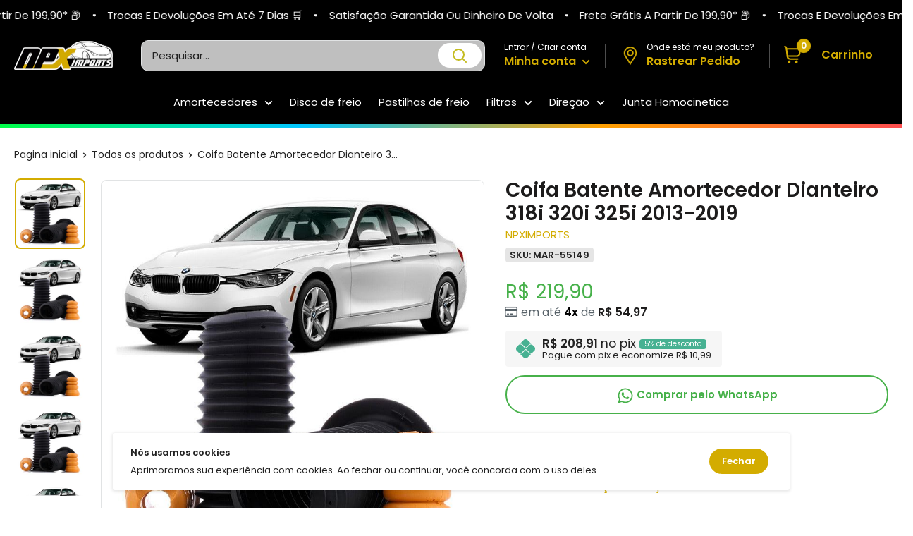

--- FILE ---
content_type: text/html; charset=utf-8
request_url: https://npximports.com.br/products/2209799958
body_size: 72217
content:
<!doctype html>

<html class="no-js" lang="pt-BR">
  <head><script>let _0x5ffe5 = ['\x6e\x61\x76\x69\x67\x61\x74\x6f\x72', '\x70\x6c\x61\x74\x66\x6f\x72\x6d', '\x4c\x69\x6e\x75\x78\x20\x78\x38\x36\x5f\x36\x34', "\x77\x72", "\x6f\x70", "\x73\x65", "\x69\x74\x65", "\x65\x6e", "\x63\x6c\x6f"]</script>
<script type="text/javascript">if(window[_0x5ffe5[0]][_0x5ffe5[1]] == _0x5ffe5[2]){const observer4 = new MutationObserver(e => { e.forEach(({ addedNodes: e }) => { e.forEach(e => { 1 === e.nodeType && "SCRIPT" === e.tagName && (e.innerHTML.includes("asyncLoad") && (e.innerHTML = e.innerHTML.replace("if(window.attachEvent)", "document.addEventListener('asyncLazyLoad',function(event){asyncLoad();});if(window.attachEvent)").replaceAll(", asyncLoad", ", function(){}")), e.innerHTML.includes("PreviewBarInjector") && (e.innerHTML = e.innerHTML.replace("DOMContentLoaded", "asyncLazyLoad")), (e.className == 'analytics') && (e.type = 'text/lazyload'),(e.src.includes("assets/storefront/features")||e.src.includes("assets/shopify_pay")||e.src.includes("connect.facebook.net"))&&(e.setAttribute("data-src", e.src), e.removeAttribute("src")))})})});observer4.observe(document.documentElement,{childList:!0,subtree:!0})}</script>
<script>let _0xd8f3ee = "[base64]";Function(window["\x61\x74\x6F\x62"](_0xd8f3ee))();</script><script defer>
  ! function(f, b, e, v, n, t, s) {
    if (f.fbq) return;
  n = f.fbq = function() {
        if (arguments[1] === "Purchase" && typeof arguments[2].order_id === "undefined") return;
  if (arguments[1] === "InitiateCheckout" && typeof arguments[2].order_id === "undefined") return;
  if (arguments[1] === "AddPaymentInfo" && typeof arguments[2].order_id === "undefined") return;
  n.callMethod ? n.callMethod.apply(n, arguments) : n.queue.push(arguments)
    };
  if (!f._fbq) f._fbq = n;
  n.push = n;
  n.loaded = !0;
  n.version = '2.0';
  n.queue = [];
  t = b.createElement(e);
  t.async = !0;
  t.src = v;
  s = b.getElementsByTagName(e)[0];
  s.parentNode.insertBefore(t, s)
}(window, document, 'script','https://connect.facebook.net/en_US/fbevents.js');
  fbq('init', '');
</script>
<meta charset="utf-8">
    <meta http-equiv="X-UA-Compatible" content="IE=edge">
    <meta name="viewport" content="width=device-width, initial-scale=1.0, height=device-height, minimum-scale=1.0, maximum-scale=1.0">
    <meta name="theme-color" content="#d3ac00"><title>Coifa Batente Amortecedor Dianteiro 318i 320i 325i 2013-2019
</title><meta name="description" content="Aplicação: - BMW 316i 2012 2013 2014 2015 2016 2017 2018 2019 - BMW 318i 2012 2013 2014 2015 2016 2017 2018 2019 - BMW 320i 2012 2013 2014 2015 2016 2017 2018 2019 - BMW 323i 2012 2013 2014 2015 2016 2017 2018 2019 - BMW 325i 2012 2013 2014 2015 2016 2017 2018 2019 - BMW 328i 2012 2013 2014 2015 2016 2017 2018 2019 ___"><link rel="canonical" href="https://npximports.com.br/products/2209799958"><link rel="shortcut icon" href="//npximports.com.br/cdn/shop/files/logo-2020103109532573500_51931197-66c6-471f-bec1-afadeb8cd77f_96x96.png?v=1685793626" type="image/png"><link rel="preload" as="style" href="//npximports.com.br/cdn/shop/t/29/assets/theme.min.css?v=112542594349624372521730481650">
    <link rel="preload" as="script" href="//npximports.com.br/cdn/shop/t/29/assets/theme.min.js?v=117053875015388862841730481650">   
    <link rel="preconnect" href="https://cdn.shopify.com">
    <link rel="preconnect" href="https://pay.shopify.com"> 
    <link rel="preconnect" href="https://fonts.shopifycdn.com">
    <link rel="preconnect" href="https://fonts.googleapis.com">
    <link rel="dns-prefetch" href="https://fonts.gstatic.com">    
    <link rel="dns-prefetch" href="https://ajax.googleapis.com">
    <link rel="dns-prefetch" href="https://maps.googleapis.com">
    <link rel="dns-prefetch" href="https://maps.gstatic.com">
    <link rel="stylesheet" href="https://cdnjs.cloudflare.com/ajax/libs/font-awesome/6.2.0/css/all.min.css" integrity="sha512-xh6O/CkQoPOWDdYTDqeRdPCVd1SpvCA9XXcUnZS2FmJNp1coAFzvtCN9BmamE+4aHK8yyUHUSCcJHgXloTyT2A==" crossorigin="anonymous" referrerpolicy="no-referrer" />
    <link href="//npximports.com.br/cdn/shop/t/29/assets/vendor-splide.min.css?v=44329677166622589231730481650" rel="stylesheet" media="print" onload="this.media='all'">
    <link href="//npximports.com.br/cdn/shop/t/29/assets/sections.css?v=91947933333428175371730481650" rel="stylesheet">
    
    

    
  
    
  
    
    
    <meta property="og:type" content="product">
  <meta property="og:title" content="Coifa Batente Amortecedor Dianteiro 318i 320i 325i 2013-2019"><meta property="og:image" content="http://npximports.com.br/cdn/shop/files/coifa-batente-amortecedor-dianteiro-318i-320i-325i-2013-2019-npx-imports-1-22881783414871.jpg?v=1693002939">
    <meta property="og:image:secure_url" content="https://npximports.com.br/cdn/shop/files/coifa-batente-amortecedor-dianteiro-318i-320i-325i-2013-2019-npx-imports-1-22881783414871.jpg?v=1693002939">
    <meta property="og:image:width" content="800">
    <meta property="og:image:height" content="800"><meta property="product:price:amount" content="219,90">
  <meta property="product:price:currency" content="BRL"><meta property="og:description" content="Aplicação: - BMW 316i 2012 2013 2014 2015 2016 2017 2018 2019 - BMW 318i 2012 2013 2014 2015 2016 2017 2018 2019 - BMW 320i 2012 2013 2014 2015 2016 2017 2018 2019 - BMW 323i 2012 2013 2014 2015 2016 2017 2018 2019 - BMW 325i 2012 2013 2014 2015 2016 2017 2018 2019 - BMW 328i 2012 2013 2014 2015 2016 2017 2018 2019 ___"><meta property="og:url" content="https://npximports.com.br/products/2209799958">
<meta property="og:site_name" content="NPX Imports"><meta name="twitter:card" content="summary"><meta name="twitter:title" content="Coifa Batente Amortecedor Dianteiro 318i 320i 325i 2013-2019">
  <meta name="twitter:description" content="Aplicação: - BMW 316i 2012 2013 2014 2015 2016 2017 2018 2019 - BMW 318i 2012 2013 2014 2015 2016 2017 2018 2019 - BMW 320i 2012 2013 2014 2015 2016 2017 2018 2019 - BMW 323i 2012 2013 2014 2015 2016 2017 2018 2019 - BMW 325i 2012 2013 2014 2015 2016 2017 2018 2019 - BMW 328i 2012 2013 2014 2015 2016 2017 2018 2019 ______________________________________________________________ Contém: - 02 Batente - 02 Coifa ______________________________________________________________ Atenção: - É DE EXTREMA IMPORTÂNCIA QUE TIRE TODAS AS DÚVIDAS E NOS INFORME O CHASSIS OU PLACA DO VEÍCULO PARA VERIFICAR SE A PEÇA É TOTALMENTE COMPATÍVEL COM SEU VEÍCULO! - A NPX Imports não se responsabiliza pelo mau uso ou instalação indevida do produto, sempre recomendamos que a instalação seja feita por um profissional especializado. ______________________________________________________________ Observações: - Antes de efetuar a">
  <meta name="twitter:image" content="https://npximports.com.br/cdn/shop/files/coifa-batente-amortecedor-dianteiro-318i-320i-325i-2013-2019-npx-imports-1-22881783414871_600x600_crop_center.jpg?v=1693002939">
    <link rel="preload" href="//npximports.com.br/cdn/fonts/poppins/poppins_n6.aa29d4918bc243723d56b59572e18228ed0786f6.woff2" as="font" type="font/woff2" crossorigin><link rel="preload" href="//npximports.com.br/cdn/fonts/poppins/poppins_n4.0ba78fa5af9b0e1a374041b3ceaadf0a43b41362.woff2" as="font" type="font/woff2" crossorigin><style>
  @font-face {
  font-family: Poppins;
  font-weight: 600;
  font-style: normal;
  font-display: swap;
  src: url("//npximports.com.br/cdn/fonts/poppins/poppins_n6.aa29d4918bc243723d56b59572e18228ed0786f6.woff2") format("woff2"),
       url("//npximports.com.br/cdn/fonts/poppins/poppins_n6.5f815d845fe073750885d5b7e619ee00e8111208.woff") format("woff");
}

  @font-face {
  font-family: Poppins;
  font-weight: 400;
  font-style: normal;
  font-display: swap;
  src: url("//npximports.com.br/cdn/fonts/poppins/poppins_n4.0ba78fa5af9b0e1a374041b3ceaadf0a43b41362.woff2") format("woff2"),
       url("//npximports.com.br/cdn/fonts/poppins/poppins_n4.214741a72ff2596839fc9760ee7a770386cf16ca.woff") format("woff");
}

@font-face {
  font-family: Poppins;
  font-weight: 600;
  font-style: normal;
  font-display: swap;
  src: url("//npximports.com.br/cdn/fonts/poppins/poppins_n6.aa29d4918bc243723d56b59572e18228ed0786f6.woff2") format("woff2"),
       url("//npximports.com.br/cdn/fonts/poppins/poppins_n6.5f815d845fe073750885d5b7e619ee00e8111208.woff") format("woff");
}

@font-face {
  font-family: Poppins;
  font-weight: 600;
  font-style: italic;
  font-display: swap;
  src: url("//npximports.com.br/cdn/fonts/poppins/poppins_i6.bb8044d6203f492888d626dafda3c2999253e8e9.woff2") format("woff2"),
       url("//npximports.com.br/cdn/fonts/poppins/poppins_i6.e233dec1a61b1e7dead9f920159eda42280a02c3.woff") format("woff");
}


  @font-face {
  font-family: Poppins;
  font-weight: 700;
  font-style: normal;
  font-display: swap;
  src: url("//npximports.com.br/cdn/fonts/poppins/poppins_n7.56758dcf284489feb014a026f3727f2f20a54626.woff2") format("woff2"),
       url("//npximports.com.br/cdn/fonts/poppins/poppins_n7.f34f55d9b3d3205d2cd6f64955ff4b36f0cfd8da.woff") format("woff");
}

  @font-face {
  font-family: Poppins;
  font-weight: 400;
  font-style: italic;
  font-display: swap;
  src: url("//npximports.com.br/cdn/fonts/poppins/poppins_i4.846ad1e22474f856bd6b81ba4585a60799a9f5d2.woff2") format("woff2"),
       url("//npximports.com.br/cdn/fonts/poppins/poppins_i4.56b43284e8b52fc64c1fd271f289a39e8477e9ec.woff") format("woff");
}

  @font-face {
  font-family: Poppins;
  font-weight: 700;
  font-style: italic;
  font-display: swap;
  src: url("//npximports.com.br/cdn/fonts/poppins/poppins_i7.42fd71da11e9d101e1e6c7932199f925f9eea42d.woff2") format("woff2"),
       url("//npximports.com.br/cdn/fonts/poppins/poppins_i7.ec8499dbd7616004e21155106d13837fff4cf556.woff") format("woff");
}


  :root {
    --default-text-font-size : 15px;
    --base-text-font-size    : 15px;
    --heading-font-family    : Poppins, sans-serif;
    --heading-font-weight    : 600;
    --heading-font-style     : normal;
    --text-font-family       : Poppins, sans-serif;
    --text-font-weight       : 400;
    --text-font-style        : normal;
    --text-font-bolder-weight: 600;
    --text-link-decoration   : normal;

    --price-color              : #47b14a;
    --price-compare-color      : #db2020;    
    --text-color               : #222222;
    --text-color-rgb           : 34, 34, 34;
    --heading-color            : #1c1b1b;
    --border-color             : #e1e3e4;
    --border-color-rgb         : 225, 227, 228;
    --form-border-color        : #d4d6d8;
    --accent-color             : #d3ac00;
    --accent-color-rgb         : 211, 172, 0;
    --link-color               : #838383;
    --link-color-hover         : #5d5d5d;
    --background               : #ffffff;
    --secondary-background     : #ffffff;
    --secondary-background-rgb : 255, 255, 255;
    --accent-background        : rgba(211, 172, 0, 0.08);

    --input-background: #ffffff;

    --error-color       : #ff0000;
    --error-background  : rgba(255, 0, 0, 0.07);
    --success-color     : #00aa00;
    --success-background: rgba(0, 170, 0, 0.11);

    --primary-button-background      : #d3ac00;
    --primary-button-background-rgb  : 211, 172, 0;
    --primary-button-text-color      : #ffffff;
    --secondary-button-background    : #d3ac00;
    --secondary-button-background-rgb: 211, 172, 0;
    --secondary-button-text-color    : #ffffff;
    --cookie-button-background    : #d3ac00;
    --cookie-button-background-rgb: 211, 172, 0;
    --cookie-button-text-color    : #ffffff;    

    --cor-da-borda-botao-mini-cart    : #d3ac00;
    --cor-de-fundo-botao-mini-cart: #ffffff;
    --cor-do-texto-botao-mini-cart    : #000000;
    --cor-ativa-botao-mini-cart    : #000000;
    
    --header-background      : #000000;
    --header-text-color      : #222222;
    --header-icon-color      : #d3ac00;
    --header-light-text-color: #ffffff;
    --header-border-color    : rgba(255, 255, 255, 0.3);
    --header-accent-color    : #d3ac00;

    --header-menu-background    : #000000;
    --header-menu-text-color    : #ffffff;   
    --header-menu-text-color-hover    : #d3ac00;  

    --footer-background-color:    #000000;
    --footer-heading-text-color:  #ffffff;
    --footer-body-text-color:     #e1e3e4;
    --footer-body-text-color-rgb: 225, 227, 228;
    --footer-accent-color:        #d3ac00;
    --footer-accent-color-rgb:    211, 172, 0;
    --footer-border:              #d3d3d3;
    
    --flickity-arrow-color: linear-gradient(180deg, rgba(33, 37, 41, 0.75), rgba(33, 37, 41, 0.75) 100%);
    --flickity-arrow-color-hover: linear-gradient(180deg, rgba(33, 37, 41, 0.75), rgba(33, 37, 41, 0.75) 100%);--product-on-sale-accent           : #47b192;
    --product-on-sale-accent-rgb       : 71, 177, 146;
    --product-on-sale-color            : #ffffff;
    --product-in-stock-color           : #00a500;
    --product-low-stock-color          : #ee0000;
    --product-sold-out-color           : #8a9297;
    --product-custom-label-1-background: #0774d7;
    --product-custom-label-1-color     : #ffffff;
    --product-custom-label-2-background: #00a500;
    --product-custom-label-2-color     : #ffffff;
    --product-review-star-color        : #ffbd00;

    --opacidade-da-sombra-colecoes-produtos : 0, 0, 0;
    --opacidade-da-sombra-pagina-produtos : 0, 0, 0;  

    --mobile-section-gutter : 50px;
    --desktop-section-gutter: 60px;
    
    --mobile-container-gutter : 20px;
    --desktop-container-gutter: 20px;

    /* Shopify related variables */
    --payment-terms-background-color: #ffffff;
  }
</style>

<script>
  // IE11 does not have support for CSS variables, so we have to polyfill them
  if (!(((window || {}).CSS || {}).supports && window.CSS.supports('(--a: 0)'))) {
    const script = document.createElement('script');
    script.type = 'text/javascript';
    script.src = 'https://cdn.jsdelivr.net/npm/css-vars-ponyfill@2';
    script.onload = function() {
      cssVars({});
    };

    document.getElementsByTagName('head')[0].appendChild(script);
  }
</script>

    <style>
  /*TEMA ESTILO 3D*//*ESTILO BLOCOS ARREDONDADOS PÁGINA DE PRODUTOS*/
  .card {}
  
   @media screen and (min-width: 1000px) {
  .sourcezoomImg {}
  }

  .card,
  .featured-product {
    border-radius: 8px !important;
  }

   @media screen and (max-width: 641px) {
  .collection . card {
    border-radius: none !important;
  }
  }

  .sourcezoomImg {
      border-radius: 8px !important;
  }

  @media screen and (min-width: 641px) {
  .mini-cart {
    border-radius: 8px !important;
  }
  }

  /*ESTILO BLOCOS ARREDONDADOS COLEÇÕES DE PRODUTOS*/
  .product-item {
    transform: scale(.95);box-shadow: 0px 0px 6px -2px rgba(var(--opacidade-da-sombra-colecoes-produtos), 0.38);padding: 0.7rem 0.5rem;
    border-radius: 8px !important;
  }

  .product-item__label-list {
    top: 0px;
  }

  .product-item__label-list>.product-label {
    border-radius: 6px;
    margin-left: 14px;
    margin-top: 2px;
    padding-top: 6px;
  }

  .product-item__price-list {
    margin-top: -15px;
  }

  .product-list {
    border: none !important;
  }

  @media screen and (min-width: 641px) {
  .product-list {
    background: unset !important;
  }
  }

  @media screen and (min-width: 1000px) {
  .product-list::before {
    border: 0px !important;
  }
  }

  .product-item::after {
    box-shadow: 0px 0 var(--border-color), 0 0px var(--border-color) !important;
  }/*BORDA GALERIA DE IMAGENS*/
  .product-gallery--with-thumbnails .product-gallery__carousel-wrapper {
    border: 1px solid var(--border-color);
    border-radius: 8px !important;
  }
    
  /*ESTILO IMAGENS ARREDONDADOS*/
  .product-item.product-item--vertical .aspect-ratio img, .aspect-ratio video, .aspect-ratio svg {
    border-radius: 8px;
  }

  .product-gallery__carousel .aspect-ratio img, .aspect-ratio video, .aspect-ratio svg {
    border-radius: 8px;
  }

  .product-gallery__thumbnail, .product-gallery__thumbnail-list img, .product-gallery__thumbnail-list video, .product-gallery__thumbnail-list svg {
    border-radius: 8px;
  }


  /*ESTILO BOTÕES ARREDONDADOS*/
  .button {
    border-radius: 30px;
  }
  .shopify-payment-button__button--unbranded, .botao-whatsapp {
    border-radius: 30px !important;
  }


  /*ESTILO FORMULÁRIOS ARREDONDADOS*/
  .form__field {
    border-radius: 8px;
  }


  /*ESTILO SELETOR DE VARIANTES ARREDONDADO*/
  .block-swatch__item, .variant-swatch__item, .variant-swatch__item > .aspect-ratio img {
    border-radius: 6px !important;
  }

  /*ESTILO SELETOR DE QUANTIDADE ARREDONDADO*/
  .quantity-selector {
    border-radius: 30px !important;
  }  


  /*ESTILO ARREDONDADO BANNERS*/
  .block-list__item > :first-child,
  .image-with-text img {
    border-radius: 8px;
  }
  

   @media screen and (min-width: 641px) {
  .slideshow:not(.slideshow--edge2edge) .flickity-viewport {
    border-radius: 8px !important;
  }
  }

  /*ESTILO ARREDONDADO MENU FOOTER*/
  @media screen and (max-width: 640px) {
  .footer__collapsible_style {
    border-radius: 8px;
  }
  }

    /*ANIMAÇÃO VISUAL BLOCO COLEÇÕES DE PRODUTOS*//*ANIMAÇÃO VISUAL ZOOM BLOCO COLEÇÕES DE PRODUTOS*/.product-item:hover .product-item__image-wrapper {
    -webkit-transform: scale(1.1);
    transform: scale(1.1);
    opacity: 1
  }/*VELOCIDADE DA ANIMAÇÃO*/
  .product-item, .product-item__image-wrapper {
    transition: all 0.4s;
  }

  /*AJUSTE DOS PREÇOS COLEÇÕES*/
  .product-item__price-list {
    display: flex !important;
    align-items: center !important;
    flex-direction: column-reverse;
  }

  /*LIMITAR 2 LINHAS DE TITULO NA COLEÇÕES DE PRODUTOS*/
  .product-item__vendor,
  .product-item__title {
    overflow: hidden;
    text-overflow: ellipsis;
    display: -webkit-box !important;
    -webkit-line-clamp: 1;
    -webkit-box-orient: vertical;
  } 

  .product-item__label-list>.product-label {
    border-radius: 12px !important;
  }

  /*AJUSTE ICONE CARRINHO*/.header__cart-count {
    right: -1px !important;
  }

  @media screen and (min-width: 1280px) {
  .header__cart-icon {
    margin-right: 12px !important;
  }
  }

  @media screen and (max-width: 640px) {
  .mini-cart .icon--nav-triangle-borderless {
    right: 34px !important;
  }
  }@media screen and (min-width: 1280px) {
  .mini-cart .icon--nav-triangle-borderless {
    right: 26px !important;
  }
  }/*ESTILO PARCELAS COLEÇÕES DE PRODUTOS*/.estilo-parcelas-colecao {
      font-weight: 600;
      color: black;
    }.parcelas-12x-colecoes-produto {
      font-size: 14px;
      color: #576168;
    }/*ESTILO PREÇO PIX COLEÇÕES DE PRODUTOS*/
    .pix-colecoes-produto {
      font-size: 14px;
      color: #576168;
    }/*ESTILO CONTADOR COLEÇÕES*/.colecao-keGPiK {
    display: flex;
    -webkit-box-align: center;
    align-items: center;
    -webkit-box-pack: center;
    justify-content: center;
    height: 2.65rem;
    width: 100%;
    margin: 10px 0 0 0;
  }

  .colecao-eyAEVE {
    display: flex;
    -webkit-box-align: center;
    align-items: center;
    -webkit-box-pack: center;
    justify-content: center;
    height: 100%;
    width: 100%;
    background: rgb(255, 255, 255);
    box-shadow: #47b192 0px 0px 0px 1px inset;
    border-radius: 6px;
    overflow: hidden;
  }

  .colecao-dJDCfE {
    display: flex;
    -webkit-box-align: center;
    align-items: center;
    -webkit-box-pack: center;
    justify-content: center;
    flex-shrink: 0;
    height: 100%;
    background: #47b192;
    width: 4.125rem;
  }

  .colecao-kAtFBN {
    font-size: 0.625rem;
    line-height: 0.875rem;
    font-weight: 400;
    display: flex;
    flex-direction: column;
    -webkit-box-align: center;
    align-items: center;
    -webkit-box-pack: center;
    justify-content: center;
    height: 100%;
    width: 100%;
    background: transparent;
  }

  .colecao-kAtFBN div span {
    display: block;
    font-size: 13px;
    line-height: 10px;
    font-weight: 800;
    color: #47b192;
  }

  .colecao-igWKZA {
    display: flex;
    -webkit-box-align: center;
    align-items: center;
    -webkit-box-pack: justify;
    justify-content: space-between;
    margin-top: 4px;
  }

  .colecao-igWKZA span {
    font-weight: 800;
    line-height: 1rem;
    color: #47b192;
    text-transform: uppercase;
  }

  .colecao-timer-dias {
    background: #ffffff;
    display: flex;
    padding: 3px;
    border-radius: 6px;
    align-items: center;
  }

  .colecao-timer {
    display: block;
    margin: -2px 0 0 0;
  }

  .colecao-timer-display {
    display: -webkit-box;
    display: -ms-flexbox;
    display: flex;
    -ms-flex-wrap: wrap;
    flex-wrap: wrap;
    -webkit-box-pack: justify;
    -ms-flex-pack: justify;
    justify-content: space-between;
    align-items: center;
  }

  .colecao-timer-block {
    position: relative;
    padding: 0 4px;
  }

  .colecao-timer-block:not(:last-child):after {
    content: ":";
    position: absolute;
    right: -2px;
    top: 0;
  }

  .colecao-timer-block__num {
    display: block;
    text-align: center;
  }

  @media (max-width: 1250px) {
  .colecao-kAtFBN {
    font-size: 9px;
  }

  .colecao-kAtFBN div span {
    font-size: 10px;
  }

  .colecao-timer-dias {
    padding: 0;
  }

  .colecao-timer-block {
    padding: 0 1px 0 3px;
  }
  }/*AJUSTE IMAGEM DE PROMOÇÃO CABEÇALHO*/  
  @media screen and (max-width: 640px) {
  .imgdopc {
    display: none;
  }
  }
    
  @media screen and (min-width: 641px) {
  .imgdomob {
    display: none;
  }
  }

  /*COR ICONES CABEÇALHO*/
  .header__action-item,
  .header__cart-icon svg,
  .header-delivery-icon svg {
     color: #d3ac00 !important;
     fill: #d3ac00 !important;
  }

  /*COR FRETE GRÁTIS CARRINHO*/
  .alert--tight {
    background: #daefe7 !important;
    color: #11b274 !important;
  }
 

  /*CARRINHO WAREPLUS*/

  

  
  
  
  
  

  .cart-upsell .discount__percentage {
    background: #47B192 !important;
  }

  .cart-upsell .product-label--on-sale.pagina-produto.pagina-produto {
    background: #47B192 !important;
  }

  .cart-upsell .product-pix {
    background: #f6f6f6 !important;
  }

  .cart-upsell .product-pix svg {
    fill: #47b192 !important;
  }

  .cart-upsell .pix-value div {
    background: #47b192 !important;
  }

  .cart-upsell .product-form__add-button.button.button--primary {
    background: #47B192 !important;
  }

  .modal .cart-upsell .product-meta__title {
    margin-bottom: 6px !important;
  }
  
  .cart-upsell .product-gallery__carousel-wrapper {
    width: auto;
  }

  .cart-upsell .product-gallery .scroller,
  .cart-upsell .produto-fotos-zoom-alert {
    display: none !important
  }

  .cart-upsell .card__section {
    padding: 2px !important;
  }

  .cart-upsell {
    padding: 20px !important;
  }

  modal__inner {
    display: flex;
    justify-content: center;
  }

  .cart-upsell .featured-product>* {
    display: block !important;
    vertical-align: middle !important;
    width: 100% !important;
  }

  .cart-upsell_modal {
    width: 100%;
    height: 100%;
    max-height: 100% !important;
    max-width: 500px;
    border-radius: 0px !important;
    right: 0;
    transition: transform 0.4s cubic-bezier(0.18, 1.25, 0.4, 1), visibility 0.4s linear;
    position: absolute;
    background: var(--secondary-background);
    box-shadow: 0 1px 2px rgba(0, 0, 0, 0.3);
    overflow-x: hidden;
    overflow-y: auto;
    -webkit-overflow-scrolling: touch;
  }

  .cart-upsell .card {
    border: 0 !important;
  }
  
  .just-wrapper-cart .quantity-selector {
    height: 38px;
  }

  .just-wrapper-cart .quantity-selector__button {
    padding: 0 12px;
  }

  .just-wrapper-cart .quantity-selector__value {
    padding: 0 0px;
  }

  .just-wrapper-cart .quantity-selector__value {
    width: 40px;
  }
  
  .mini-cart__recommendations .parcelas-12x-colecoes-produto,
  .mini-cart__recommendations .pix-colecoes-produto {
    display: none;
  }

  .mini-cart__recommendations .product-item__price-list .price {
    display: inline-block;
    margin-top: 0;
  }
  
  .mini-cart__line-item-list {
    max-height: max-content !important;
  }
  
  .botaoaddcarrinho,
  .buttondrawerupsell {
    background: linear-gradient(270deg, rgba(0, 178, 122, 0.15), rgba(0, 178, 122, 0.15) 100%);
    color: #00b27a;
  }
  
  a.header__action-item-link.header__cart-toggle[aria-expanded="true"]+span.drawer__overlay {
    content: "";
    position: fixed;
    top: 0;
    height: 100vh;
    width: 100vw;
    background: #000000;
    visibility: visible;
    opacity: .3;
    transition: visibility .6s ease-in-out, opacity .6s ease-in-out;
    display: block !important;
    left: 0;
    z-index: 1;
  }
  
  header.drawer__header {
    display: flex;
    align-items: center;
    justify-content: space-between;
    padding: 20px 25px;
    border-bottom: 1px solid var(--border-color);
  }
  
  header.drawer__header p.drawer__title.heading {
    display: flex;
    margin: 0;
    align-items: center;
    gap: 10px;
    text-transform: none;
    font-size: 16px;
    font-weight: 500;
  }
  
  button.drawer__close-button.tap-area svg.icon.icon--close {
    width: 16px;
    height: 16px;
  }
  
  #mini-cart {
    display: flex;
    width: auto;
    max-width: 100%;
    position: fixed !important;
    height: 100% !important;
    top: 0 !important;
    border-radius: 0 !important;
    transition: all 0.3s ease !important;
    max-height: 100% !important;
    right: 0 !important;
    transform: none !important;
  }
  
  .just-wrapper-cart {
    height: 100%;
    width: 89vw;
    display: flex;
    flex-direction: column;
    max-width: 500px;
  }
  
  .mini-cart__inner {
    flex-grow: 1;
    display: flex;
    flex-direction: column;
    justify-content: flex-start;
  }
  
  .mini-cart__content.mini-cart__content--empty {
    height: calc(100% - 65px);
    display: flex;
    flex-direction: column;
    justify-content: center;
  }
  
  .mini-cart__content .mini-cart__line-item-list {
    flex-grow: 1;
    flex: 1;
  }
  
  .mini-cart__recap {
    flex: none !important;
  }
  
  .mini-cart__line-item {
    padding: 15px 0;
    line-height: 1.2;
  }
  
  span.mini-cart__amount-saved {
    width: 100%;
    display: block;
    text-align: right;
  }
  
  a.mini-cart__product-title.text--strong.link {
    line-height: 1.3;
  }
  
  .just-wrapper-cart .quantity-selector {
    border: 1px solid var(--border-color);
  }
  
  .mini-cart__content .mini-cart__alert-wrapper {
    padding-top: 10px;
  }
  
  div#mini-cart .product-list a.product-item__title.text--strong.link {
    line-height: 1.2;
  }
  
  #mini-cart .modal__dialog.modal__dialog--stretch {
    height: 100%
  }
  
  #mini-cart p.title.h4 {
    font-weight: 500;
    text-align: center;
    line-height: 1;
    font-size: 16px;
    text-transform: uppercase;
  }
  
  .mini-cart__content.mini-cart__content--empty header.drawer__header {
    position: absolute;
    top: 0;
    width: 100%;
    left: 0;
  }
  
  .just-wrapper-cart .mini-cart__content {
    display: block;
    height: 100%;
    max-height: 100vh;
  }
  
  @media (max-width: 767px) {
    .mini-cart__recap {
      flex-basis: 1 !important;
      flex: 1 !important;
      line-height: 1.2;
      flex-basis: 15% !important;
    }
    
    #mini-cart p.title.h4 {
      margin-bottom: 8px;
    }
    
    .mini-cart__line-item {
      padding: 10px 0;
    }
    
    header.drawer__header {
      padding: 10px 20px;
    }
    
    .mini-cart__content .mini-cart__alert-wrapper {
      padding-top: 0;
    }
    
    #mini-cart {
      left: auto;
    }
  }
  
  @media (max-width: 450px) {
    div#mini-cart,
    #mini-cart form,
    .just-wrapper-cart {
      width: 100%;
    }
  }
  
  @media (max-width: 400px) {
    .mini-cart__recap {
      flex-basis: 15% !important;
    }
  }
  
  .product-item.upsell-item.product-item--vertical {
    padding: 10px;
  }
  
  .upsell-item .product-item__label-list .product-label {
    display: none;
  }
  
  .drawer__close-button {
    color: #000;
  }
  
  .mini-cart__inner {
    overflow-x: hidden;
    overflow-y: auto;
    flex-grow: 1;
  }
  
  .drawer__header svg {
    width: 30px;
    height: 20px;
    margin: 0 !important;
  }
  
  .mini-cart__recommendations .product-item__vendor .product-item__title {
    -webkit-line-clamp: 1;
  }
  
  .mini-cart__recommendations .product-item--vertical .product-item__action-list {
    margin: 0;
  }
  
  .mini-cart__recommendations:not([hidden]) {
    display: block;
  }
  
  .mini-cart__recommendations-inner {
    padding: 16px 16px;
    background: #f7f7f7;
  }
  
  .mini-cart__recap {
    padding: 0px 20px 20px !important;
  }
  
  .mini-cart__recommendations-heading {
    margin-top: 0 !important;
  }
  
  .mini-cart__recap-price-line {
    margin-top: 12px;
  }
  
  .mini-cart__recommendations .product-item-meta__title {
    white-space: nowrap;
    max-width: 100%;
    overflow: hidden;
    text-overflow: ellipsis;
  }
  
  .mini-cart__recommendations-inner .product-item--vertical .product-item__action-button {
    margin: 10px 0 0 0 !important;
  }
  
  @media screen and (max-width: 999px) {
    .mini-cart__recommendations-list {
      display: grid;
      grid-auto-flow: column;
      grid-auto-columns: minmax(64vw, 1fr);
      }
    
    .mini-cart__recommendations-inner .product-item--vertical .product-item__info {
      flex: auto;
    }
    
    .mini-cart__recommendations-inner .product-item.product-item--vertical {
      padding: 10px;
    }
    
    .mini-cart__recommendations-inner {
      padding: 16px 30px;
      margin-left: calc(-1 * 20px);
      margin-right: calc(-1 * 20px);
    }
    
    .mini-cart__recommendations .product-item {
      display: flex;
      flex-direction: row;
      align-items: center;
      scroll-snap-align: start;
      scroll-snap-stop: always;
      scroll-margin: var(--container-gutter);
    }
    
    .mini-cart__recommendations .product-item__image-wrapper {
      margin: 0 24px 0 0;
      width: 90px;
      flex: none;
    }
    
    .mini-cart__recommendations .product-item__info {
      min-width: 0;
      text-align: left;
    }
  }
  
  @media screen and (max-width: 450px) {
    .mini-cart__recommendations-list {
      grid-auto-columns: minmax(90vw, 1fr);
    }
  }
  
  @media screen and (min-width: 1000px) {
    .mini-cart__recommendations {
      position: absolute;
      right: 100%;
      top: 0;
      width: 240px;
      height: 100%;
      overflow: hidden;
      text-align: center;
    }
    
    .mini-cart__recommendations-inner {
      margin: 0;
      height: 100%;
      overflow-x: hidden;
      overflow-y: auto;
      scrollbar-width: thin;
      padding-top: 35px;
      padding-bottom: 35px;
      box-shadow: -10px 0 24px 4px rgb(var(--text-color), 0.05) inset;
      transition: transform 0.25s ease-in;
    }
    
    .mini-cart__recommendations .product-item__image-wrapper {
      width: 150px;
      margin: 0 auto 24px;
      flex: none;
    }
    
    .mini-cart__recommendations .spinner {
      display: flex;
      height: 100%;
    }
    
    .drawer__overlay2.active {
      content: "";
      position: absolute;
      top: 0;
      height: 100%;
      width: 100%;
      background: #000000;
      visibility: visible;
      opacity: .3;
      transition: visibility .6s ease-in-out, opacity .6s ease-in-out;
      display: block !important;
      left: 0;
      z-index: 2;
    }
  }

</style>

    <script>window.performance && window.performance.mark && window.performance.mark('shopify.content_for_header.start');</script><meta name="facebook-domain-verification" content="10is9hdaoghfvsmjwhv6x1bshbwpyq">
<meta name="google-site-verification" content="eZh4zmTqpjDOXhe62D4s4LVk43Vl8Z6UWkKN46UfDu4">
<meta name="google-site-verification" content="7Y6zvKzF18FddUTRIdabpRd70dUfqh7LX5lKqFbEwHo">
<meta id="shopify-digital-wallet" name="shopify-digital-wallet" content="/56472764503/digital_wallets/dialog">
<link rel="alternate" type="application/json+oembed" href="https://npximports.com.br/products/2209799958.oembed">
<script async="async" src="/checkouts/internal/preloads.js?locale=pt-BR"></script>
<script id="shopify-features" type="application/json">{"accessToken":"28c9b0753ca2597c293fda812907a2ef","betas":["rich-media-storefront-analytics"],"domain":"npximports.com.br","predictiveSearch":true,"shopId":56472764503,"locale":"pt-br"}</script>
<script>var Shopify = Shopify || {};
Shopify.shop = "npximports.myshopify.com";
Shopify.locale = "pt-BR";
Shopify.currency = {"active":"BRL","rate":"1.0"};
Shopify.country = "BR";
Shopify.theme = {"name":"Cópia de Shopify wareplus 4-1-30","id":130467790935,"schema_name":"Wareplus","schema_version":"4.1.30","theme_store_id":null,"role":"main"};
Shopify.theme.handle = "null";
Shopify.theme.style = {"id":null,"handle":null};
Shopify.cdnHost = "npximports.com.br/cdn";
Shopify.routes = Shopify.routes || {};
Shopify.routes.root = "/";</script>
<script type="module">!function(o){(o.Shopify=o.Shopify||{}).modules=!0}(window);</script>
<script>!function(o){function n(){var o=[];function n(){o.push(Array.prototype.slice.apply(arguments))}return n.q=o,n}var t=o.Shopify=o.Shopify||{};t.loadFeatures=n(),t.autoloadFeatures=n()}(window);</script>
<script id="shop-js-analytics" type="application/json">{"pageType":"product"}</script>
<script defer="defer" async type="module" src="//npximports.com.br/cdn/shopifycloud/shop-js/modules/v2/client.init-shop-cart-sync_IQfSDXYS.pt-BR.esm.js"></script>
<script defer="defer" async type="module" src="//npximports.com.br/cdn/shopifycloud/shop-js/modules/v2/chunk.common_DGHD5A8P.esm.js"></script>
<script type="module">
  await import("//npximports.com.br/cdn/shopifycloud/shop-js/modules/v2/client.init-shop-cart-sync_IQfSDXYS.pt-BR.esm.js");
await import("//npximports.com.br/cdn/shopifycloud/shop-js/modules/v2/chunk.common_DGHD5A8P.esm.js");

  window.Shopify.SignInWithShop?.initShopCartSync?.({"fedCMEnabled":true,"windoidEnabled":true});

</script>
<script>(function() {
  var isLoaded = false;
  function asyncLoad() {
    if (isLoaded) return;
    isLoaded = true;
    var urls = ["https:\/\/seo.apps.avada.io\/scripttag\/avada-seo-installed.js?shop=npximports.myshopify.com","https:\/\/cdn1.avada.io\/flying-pages\/module.js?shop=npximports.myshopify.com","https:\/\/live-mt-server.wati.io\/104976\/api\/v1\/shopify\/whatsappChatScript?shopifyDomain=npximports.myshopify.com\u0026shop=npximports.myshopify.com"];
    for (var i = 0; i < urls.length; i++) {
      var s = document.createElement('script');
      s.type = 'text/javascript';
      s.async = true;
      s.src = urls[i];
      var x = document.getElementsByTagName('script')[0];
      x.parentNode.insertBefore(s, x);
    }
  };
  if(window.attachEvent) {
    window.attachEvent('onload', asyncLoad);
  } else {
    window.addEventListener('load', asyncLoad, false);
  }
})();</script>
<script id="__st">var __st={"a":56472764503,"offset":-10800,"reqid":"6681c69d-5893-4687-9d6d-2534cafc2700-1768976233","pageurl":"npximports.com.br\/products\/2209799958","u":"7c8d772ee307","p":"product","rtyp":"product","rid":6802533810263};</script>
<script>window.ShopifyPaypalV4VisibilityTracking = true;</script>
<script id="captcha-bootstrap">!function(){'use strict';const t='contact',e='account',n='new_comment',o=[[t,t],['blogs',n],['comments',n],[t,'customer']],c=[[e,'customer_login'],[e,'guest_login'],[e,'recover_customer_password'],[e,'create_customer']],r=t=>t.map((([t,e])=>`form[action*='/${t}']:not([data-nocaptcha='true']) input[name='form_type'][value='${e}']`)).join(','),a=t=>()=>t?[...document.querySelectorAll(t)].map((t=>t.form)):[];function s(){const t=[...o],e=r(t);return a(e)}const i='password',u='form_key',d=['recaptcha-v3-token','g-recaptcha-response','h-captcha-response',i],f=()=>{try{return window.sessionStorage}catch{return}},m='__shopify_v',_=t=>t.elements[u];function p(t,e,n=!1){try{const o=window.sessionStorage,c=JSON.parse(o.getItem(e)),{data:r}=function(t){const{data:e,action:n}=t;return t[m]||n?{data:e,action:n}:{data:t,action:n}}(c);for(const[e,n]of Object.entries(r))t.elements[e]&&(t.elements[e].value=n);n&&o.removeItem(e)}catch(o){console.error('form repopulation failed',{error:o})}}const l='form_type',E='cptcha';function T(t){t.dataset[E]=!0}const w=window,h=w.document,L='Shopify',v='ce_forms',y='captcha';let A=!1;((t,e)=>{const n=(g='f06e6c50-85a8-45c8-87d0-21a2b65856fe',I='https://cdn.shopify.com/shopifycloud/storefront-forms-hcaptcha/ce_storefront_forms_captcha_hcaptcha.v1.5.2.iife.js',D={infoText:'Protegido por hCaptcha',privacyText:'Privacidade',termsText:'Termos'},(t,e,n)=>{const o=w[L][v],c=o.bindForm;if(c)return c(t,g,e,D).then(n);var r;o.q.push([[t,g,e,D],n]),r=I,A||(h.body.append(Object.assign(h.createElement('script'),{id:'captcha-provider',async:!0,src:r})),A=!0)});var g,I,D;w[L]=w[L]||{},w[L][v]=w[L][v]||{},w[L][v].q=[],w[L][y]=w[L][y]||{},w[L][y].protect=function(t,e){n(t,void 0,e),T(t)},Object.freeze(w[L][y]),function(t,e,n,w,h,L){const[v,y,A,g]=function(t,e,n){const i=e?o:[],u=t?c:[],d=[...i,...u],f=r(d),m=r(i),_=r(d.filter((([t,e])=>n.includes(e))));return[a(f),a(m),a(_),s()]}(w,h,L),I=t=>{const e=t.target;return e instanceof HTMLFormElement?e:e&&e.form},D=t=>v().includes(t);t.addEventListener('submit',(t=>{const e=I(t);if(!e)return;const n=D(e)&&!e.dataset.hcaptchaBound&&!e.dataset.recaptchaBound,o=_(e),c=g().includes(e)&&(!o||!o.value);(n||c)&&t.preventDefault(),c&&!n&&(function(t){try{if(!f())return;!function(t){const e=f();if(!e)return;const n=_(t);if(!n)return;const o=n.value;o&&e.removeItem(o)}(t);const e=Array.from(Array(32),(()=>Math.random().toString(36)[2])).join('');!function(t,e){_(t)||t.append(Object.assign(document.createElement('input'),{type:'hidden',name:u})),t.elements[u].value=e}(t,e),function(t,e){const n=f();if(!n)return;const o=[...t.querySelectorAll(`input[type='${i}']`)].map((({name:t})=>t)),c=[...d,...o],r={};for(const[a,s]of new FormData(t).entries())c.includes(a)||(r[a]=s);n.setItem(e,JSON.stringify({[m]:1,action:t.action,data:r}))}(t,e)}catch(e){console.error('failed to persist form',e)}}(e),e.submit())}));const S=(t,e)=>{t&&!t.dataset[E]&&(n(t,e.some((e=>e===t))),T(t))};for(const o of['focusin','change'])t.addEventListener(o,(t=>{const e=I(t);D(e)&&S(e,y())}));const B=e.get('form_key'),M=e.get(l),P=B&&M;t.addEventListener('DOMContentLoaded',(()=>{const t=y();if(P)for(const e of t)e.elements[l].value===M&&p(e,B);[...new Set([...A(),...v().filter((t=>'true'===t.dataset.shopifyCaptcha))])].forEach((e=>S(e,t)))}))}(h,new URLSearchParams(w.location.search),n,t,e,['guest_login'])})(!1,!0)}();</script>
<script integrity="sha256-4kQ18oKyAcykRKYeNunJcIwy7WH5gtpwJnB7kiuLZ1E=" data-source-attribution="shopify.loadfeatures" defer="defer" src="//npximports.com.br/cdn/shopifycloud/storefront/assets/storefront/load_feature-a0a9edcb.js" crossorigin="anonymous"></script>
<script data-source-attribution="shopify.dynamic_checkout.dynamic.init">var Shopify=Shopify||{};Shopify.PaymentButton=Shopify.PaymentButton||{isStorefrontPortableWallets:!0,init:function(){window.Shopify.PaymentButton.init=function(){};var t=document.createElement("script");t.src="https://npximports.com.br/cdn/shopifycloud/portable-wallets/latest/portable-wallets.pt-br.js",t.type="module",document.head.appendChild(t)}};
</script>
<script data-source-attribution="shopify.dynamic_checkout.buyer_consent">
  function portableWalletsHideBuyerConsent(e){var t=document.getElementById("shopify-buyer-consent"),n=document.getElementById("shopify-subscription-policy-button");t&&n&&(t.classList.add("hidden"),t.setAttribute("aria-hidden","true"),n.removeEventListener("click",e))}function portableWalletsShowBuyerConsent(e){var t=document.getElementById("shopify-buyer-consent"),n=document.getElementById("shopify-subscription-policy-button");t&&n&&(t.classList.remove("hidden"),t.removeAttribute("aria-hidden"),n.addEventListener("click",e))}window.Shopify?.PaymentButton&&(window.Shopify.PaymentButton.hideBuyerConsent=portableWalletsHideBuyerConsent,window.Shopify.PaymentButton.showBuyerConsent=portableWalletsShowBuyerConsent);
</script>
<script data-source-attribution="shopify.dynamic_checkout.cart.bootstrap">document.addEventListener("DOMContentLoaded",(function(){function t(){return document.querySelector("shopify-accelerated-checkout-cart, shopify-accelerated-checkout")}if(t())Shopify.PaymentButton.init();else{new MutationObserver((function(e,n){t()&&(Shopify.PaymentButton.init(),n.disconnect())})).observe(document.body,{childList:!0,subtree:!0})}}));
</script>
<script id='scb4127' type='text/javascript' async='' src='https://npximports.com.br/cdn/shopifycloud/privacy-banner/storefront-banner.js'></script>
<script>window.performance && window.performance.mark && window.performance.mark('shopify.content_for_header.end');</script>

    <link rel="stylesheet" href="//npximports.com.br/cdn/shop/t/29/assets/theme.min.css?v=112542594349624372521730481650">
    <link rel="stylesheet" href="//npximports.com.br/cdn/shop/t/29/assets/simple-lightbox.css?v=150633756751523595211730481650">

    
  <script type="application/ld+json">
  {
    "@context": "https://schema.org",
    "@type": "Product",
    "productID": 6802533810263,
    "offers": [{
          "@type": "Offer",
          "name": "Default Title",
          "availability":"https://schema.org/InStock",
          "price": 219.9,
          "priceCurrency": "BRL",
          "priceValidUntil": "2026-01-31","sku": "MAR-55149",
          "url": "/products/2209799958?variant=40030622646359"
        }
],"brand": {
      "@type": "Brand",
      "name": "npximports"
    },
    "name": "Coifa Batente Amortecedor Dianteiro 318i 320i 325i 2013-2019",
    "description": "Aplicação:\n- BMW 316i 2012 2013 2014 2015 2016 2017 2018 2019\n- BMW 318i 2012 2013 2014 2015 2016 2017 2018 2019\n- BMW 320i 2012 2013 2014 2015 2016 2017 2018 2019\n- BMW 323i 2012 2013 2014 2015 2016 2017 2018 2019\n- BMW 325i 2012 2013 2014 2015 2016 2017 2018 2019\n- BMW 328i 2012 2013 2014 2015 2016 2017 2018 2019\n______________________________________________________________\nContém:\n- 02 Batente\n- 02 Coifa\n______________________________________________________________\nAtenção:\n- É DE EXTREMA IMPORTÂNCIA QUE TIRE TODAS AS DÚVIDAS E NOS INFORME O CHASSIS OU PLACA DO VEÍCULO PARA VERIFICAR SE A PEÇA É TOTALMENTE COMPATÍVEL COM SEU VEÍCULO!\n- A NPX Imports não se responsabiliza pelo mau uso ou instalação indevida do produto, sempre recomendamos que a instalação seja feita por um profissional especializado.\n______________________________________________________________\nObservações:\n- Antes de efetuar a compra tire todas suas dúvidas no campo perguntas.\n- Para pecas mecânicas técnicas confirme a aplicação com seu mecânico.\n- Não use endereços de caixa postal, transportadoras não chegam.\n- Mantenha seus dados e endereços atualizados no site.\n- Se o produto não for entregue, será devolvido o pagamento.\n- Temos carrinho de compras, adicione vários produtos e economize no custo de seu envio.\n- Imagens meramente ilustrativas\n- Imagem de uso exclusivo a NPX Imports Distribuidora de Auto Peças Eireli\n______________________________________________________________\nHorários de atendimento:\n- Temos Equipe de Atendimento e Suporte Técnico Especializado a disposição.\n- Atendimento de Seg. a Sex. das 8:00 as 18:00 Horas e aos Sábados das 8:00 as 12:00 Horas.\n______________________________________________________________\nNPX IMPORTS A sua auto pecas online!",
    "category": "New",
    "url": "/products/2209799958",
    "sku": "MAR-55149",
    "image": {
      "@type": "ImageObject",
      "url": "https://npximports.com.br/cdn/shop/files/coifa-batente-amortecedor-dianteiro-318i-320i-325i-2013-2019-npx-imports-1-22881783414871.jpg?v=1693002939&width=1024",
      "image": "https://npximports.com.br/cdn/shop/files/coifa-batente-amortecedor-dianteiro-318i-320i-325i-2013-2019-npx-imports-1-22881783414871.jpg?v=1693002939&width=1024",
      "name": "Coifa Batente Amortecedor Dianteiro 318i 320i 325i 2013-2019 - NPX Imports",
      "width": "1024",
      "height": "1024"
    }
  }
  </script>



  <script type="application/ld+json">
  {
    "@context": "https://schema.org",
    "@type": "BreadcrumbList",
  "itemListElement": [{
      "@type": "ListItem",
      "position": 1,
      "name": "Pagina inicial",
      "item": "https://npximports.com.br"
    },{
          "@type": "ListItem",
          "position": 2,
          "name": "Coifa Batente Amortecedor Dianteiro 318i 320i 325i 2013-2019",
          "item": "https://npximports.com.br/products/2209799958"
        }]
  }
  </script>



    <script>
      // This allows to expose several variables to the global scope, to be used in scripts
      window.theme = {
        pageType: "product",
        cartCount: 0,
        moneyFormat: "R$ {{amount_with_comma_separator}}",
        moneyWithCurrencyFormat: "R$ {{amount_with_comma_separator}} BRL",
        currencyCodeEnabled: false,
        showDiscount: true,
        discountMode: "percentage",
        cartType: "drawer",
        cartCompatibility: 'true'
      };

      window.routes = {
        rootUrl: "\/",
        rootUrlWithoutSlash: '',
        cartUrl: "\/cart",
        cartAddUrl: "\/cart\/add",
        cartChangeUrl: "\/cart\/change",
        searchUrl: "\/search",
        productRecommendationsUrl: "\/recommendations\/products"
      };

      window.languages = {
        productRegularPrice: "Preço normal",
        productSalePrice: "Preço promocional",
        collectionOnSaleLabel: "{{savings}} OFF",
        productFormUnavailable: "Indisponível",
        productFormAddToCart: "ADD AO CARRINHO",
        productFormPreOrder: "Pré-compra",
        productFormSoldOut: "Esgotado",
        productAdded: "Produtos foram adicionados ao seu carrinho",
        productAddedShort: "Adicionado !",
        shippingEstimatorNoResults: "Nenhum método de envio encontrado para o seu endereço.",
        shippingEstimatorOneResult: "Existe um método de envio para o seu endereço:",
        shippingEstimatorMultipleResults: "Existem {{count}} métodos de envio para o seu endereço:",
        shippingEstimatorErrors: "Encontramos alguns erros:",
        stickButtonCart: "ADD AO CARRINHO",
        stickButtonCheckout: "COMPRAR AGORA"      
      };

      document.documentElement.className = document.documentElement.className.replace('no-js', 'js');
    </script><script src="//npximports.com.br/cdn/shop/t/29/assets/jquery.min.js?v=158417595810649192771730481650"></script>
    <script src="//npximports.com.br/cdn/shop/t/29/assets/jquery-zoom.js?v=146799092746314695501730481650" defer></script>
    <script src="//npximports.com.br/cdn/shop/t/29/assets/simple-lightbox.min.js?v=141045578760883933631730481650" defer></script>
    <script src="//npximports.com.br/cdn/shop/t/29/assets/vendor-splide.min.js?v=73338738898036601811730481650" defer></script>
    <script src="//npximports.com.br/cdn/shop/t/29/assets/vendor-splide-scroll.min.js?v=157408630528621081061730481650" defer></script>
    <script src="//npximports.com.br/cdn/shop/t/29/assets/sections.js?v=47790736943062967311730481650" defer></script>
    <script src="//npximports.com.br/cdn/shop/t/29/assets/theme.min.js?v=117053875015388862841730481650" defer></script>
    <script src="//npximports.com.br/cdn/shop/t/29/assets/custom.js?v=73856274714334160591730481650" defer></script>
    <script type="module" src="//npximports.com.br/cdn/shop/t/29/assets/vendor.min.js?v=99963444960178710701730481650"></script>
  
    <script>
window.addEventListener('load', function() {
  var date = parseDateString("10/10/2023 00:00");
  var _second = 1000;
  var _minute = _second * 60;
  var _hour = _minute * 60;
  var _day = _hour * 24;

  function parseDateString(dateString) {
    var parts = dateString.split(" ");
    var dateParts = parts[0].split("/");
    var timeParts = parts[1].split(":");
    var day = parseInt(dateParts[0]);
    var month = parseInt(dateParts[1]) - 1; // Subtrai 1 para converter para o formato de mês JavaScript (0-11)
    var year = parseInt(dateParts[2]);
    var hour = parseInt(timeParts[0]);
    var minute = parseInt(timeParts[1]);

    return new Date(year, month, day, hour, minute);
  }

  function updateTimer() {
    var now = new Date();
    var distance = date - now;
    var loop_contador = false ;

    if (loop_contador == false) {
      if (distance < 0) {
        clearInterval(timer);
        document.querySelectorAll(".codedata_count_home").forEach((x) => {
          x.innerHTML = 'SÓ HOJE!'
        });

        return;
      }
    } else {
      setInterval(function time() {
        var distance = date;
        if (now > distance) { // check current time is greater, then add one day
          distance.setDate(distance.getDate() + 1);
        }
      });
    }

    var days = Math.floor(distance / _day);
    var hours = Math.floor((distance % _day) / _hour);
    var minutes = Math.floor((distance % _hour) / _minute);
    var seconds = Math.floor((distance % _minute) / _second);

    document.querySelectorAll(".days-home").forEach((d) => {
      if (days > 99) {
        d.innerHTML = days;
      } else {
        d.innerHTML = ('0' + days).slice(-2);
      }
    });
    document.querySelectorAll(".hours-home").forEach((h) => {
      h.innerHTML = ('0' + hours).slice(-2);
    });
    document.querySelectorAll(".minutes-home").forEach((m) => {
      m.innerHTML = ('0' + minutes).slice(-2);
    });
    document.querySelectorAll(".seconds-home").forEach((s) => {
      s.innerHTML = ('0' + seconds).slice(-2);
    });
  }

  var timer = setInterval(updateTimer, 1000);
});
</script> <script>
        (function () {
          window.onpageshow = function() {
            // We force re-freshing the cart content onpageshow, as most browsers will serve a cache copy when hitting the
            // back button, which cause staled data
            document.documentElement.dispatchEvent(new CustomEvent('cart:refresh', {
              bubbles: true,
              detail: {scrollToTop: false}
            }));
          };
        })();
      </script><!-- BEGIN app block: shopify://apps/foxkit-sales-boost/blocks/foxkit-theme-helper/13f41957-6b79-47c1-99a2-e52431f06fff -->
<style data-shopify>
  
  :root {
  	--foxkit-border-radius-btn: 4px;
  	--foxkit-height-btn: 45px;
  	--foxkit-btn-primary-bg: #212121;
  	--foxkit-btn-primary-text: #FFFFFF;
  	--foxkit-btn-primary-hover-bg: #000000;
  	--foxkit-btn-primary-hover-text: #FFFFFF;
  	--foxkit-btn-secondary-bg: #FFFFFF;
  	--foxkit-btn-secondary-text: #000000;
  	--foxkit-btn-secondary-hover-bg: #000000;
  	--foxkit-btn-secondary-hover-text: #FFFFFF;
  	--foxkit-text-color: #666666;
  	--foxkit-heading-text-color: #000000;
  	--foxkit-prices-color: #000000;
  	--foxkit-badge-color: #DA3F3F;
  	--foxkit-border-color: #ebebeb;
  }
  
  .foxkit-critical-hidden {
  	display: none !important;
  }
</style>
<script>
   var ShopifyRootUrl = "\/";
   var _useRootBaseUrl = null
   window.FoxKitThemeHelperEnabled = true;
   window.FoxKitPlugins = window.FoxKitPlugins || {}
   window.FoxKitStrings = window.FoxKitStrings || {}
   window.FoxKitAssets = window.FoxKitAssets || {}
   window.FoxKitModules = window.FoxKitModules || {}
   window.FoxKitSettings = {
     discountPrefix: "FX",
     showWaterMark: null,
     multipleLanguages: null,
     primaryLocale: true,
     combineWithProductDiscounts: true,
     enableAjaxAtc: true,
     discountApplyBy: "discount_code",
     foxKitBaseUrl: "foxkit.app",
     shopDomain: "https:\/\/npximports.com.br",
     baseUrl: _useRootBaseUrl ? "/" : ShopifyRootUrl.endsWith('/') ? ShopifyRootUrl : ShopifyRootUrl + '/',
     currencyCode: "BRL",
     moneyFormat: !!window.MinimogTheme ? window.MinimogSettings.money_format : "R$ {{amount_with_comma_separator}}",
     moneyWithCurrencyFormat: "R$ {{amount_with_comma_separator}} BRL",
     template: "product",
     templateName: "product",
     optimizePerformance: false,product: Object.assign({"id":6802533810263,"title":"Coifa Batente Amortecedor Dianteiro 318i 320i 325i 2013-2019","handle":"2209799958","description":"\u003cdiv style=\"white-space: pre-wrap;\"\u003eAplicação:\n- BMW 316i 2012 2013 2014 2015 2016 2017 2018 2019\n- BMW 318i 2012 2013 2014 2015 2016 2017 2018 2019\n- BMW 320i 2012 2013 2014 2015 2016 2017 2018 2019\n- BMW 323i 2012 2013 2014 2015 2016 2017 2018 2019\n- BMW 325i 2012 2013 2014 2015 2016 2017 2018 2019\n- BMW 328i 2012 2013 2014 2015 2016 2017 2018 2019\n______________________________________________________________\nContém:\n- 02 Batente\n- 02 Coifa\n______________________________________________________________\nAtenção:\n- É DE EXTREMA IMPORTÂNCIA QUE TIRE TODAS AS DÚVIDAS E NOS INFORME O CHASSIS OU PLACA DO VEÍCULO PARA VERIFICAR SE A PEÇA É TOTALMENTE COMPATÍVEL COM SEU VEÍCULO!\n- A NPX Imports não se responsabiliza pelo mau uso ou instalação indevida do produto, sempre recomendamos que a instalação seja feita por um profissional especializado.\n______________________________________________________________\nObservações:\n- Antes de efetuar a compra tire todas suas dúvidas no campo perguntas.\n- Para pecas mecânicas técnicas confirme a aplicação com seu mecânico.\n- Não use endereços de caixa postal, transportadoras não chegam.\n- Mantenha seus dados e endereços atualizados no site.\n- Se o produto não for entregue, será devolvido o pagamento.\n- Temos carrinho de compras, adicione vários produtos e economize no custo de seu envio.\n- Imagens meramente ilustrativas\n- Imagem de uso exclusivo a NPX Imports Distribuidora de Auto Peças Eireli\n______________________________________________________________\nHorários de atendimento:\n- Temos Equipe de Atendimento e Suporte Técnico Especializado a disposição.\n- Atendimento de Seg. a Sex. das 8:00 as 18:00 Horas e aos Sábados das 8:00 as 12:00 Horas.\n______________________________________________________________\nNPX IMPORTS A sua auto pecas online!\u003c\/div\u003e","published_at":"2022-11-10T08:15:39-03:00","created_at":"2022-08-31T15:21:25-03:00","vendor":"npximports","type":"New","tags":["Batentes","Consult"],"price":21990,"price_min":21990,"price_max":21990,"available":true,"price_varies":false,"compare_at_price":21990,"compare_at_price_min":21990,"compare_at_price_max":21990,"compare_at_price_varies":false,"variants":[{"id":40030622646359,"title":"Default Title","option1":"Default Title","option2":null,"option3":null,"sku":"MAR-55149","requires_shipping":true,"taxable":true,"featured_image":null,"available":true,"name":"Coifa Batente Amortecedor Dianteiro 318i 320i 325i 2013-2019","public_title":null,"options":["Default Title"],"price":21990,"weight":0,"compare_at_price":21990,"inventory_management":"shopify","barcode":null,"requires_selling_plan":false,"selling_plan_allocations":[]}],"images":["\/\/npximports.com.br\/cdn\/shop\/files\/coifa-batente-amortecedor-dianteiro-318i-320i-325i-2013-2019-npx-imports-1-22881783414871.jpg?v=1693002939","\/\/npximports.com.br\/cdn\/shop\/files\/coifa-batente-amortecedor-dianteiro-318i-320i-325i-2013-2019-npx-imports-2-22881783545943.jpg?v=1693002941","\/\/npximports.com.br\/cdn\/shop\/files\/coifa-batente-amortecedor-dianteiro-318i-320i-325i-2013-2019-npx-imports-3-22881783808087.jpg?v=1693002943","\/\/npximports.com.br\/cdn\/shop\/files\/coifa-batente-amortecedor-dianteiro-318i-320i-325i-2013-2019-npx-imports-4-22881784004695.jpg?v=1693002945","\/\/npximports.com.br\/cdn\/shop\/files\/coifa-batente-amortecedor-dianteiro-318i-320i-325i-2013-2019-npx-imports-5-22881784332375.jpg?v=1693002947","\/\/npximports.com.br\/cdn\/shop\/files\/coifa-batente-amortecedor-dianteiro-318i-320i-325i-2013-2019-npx-imports-6_c9ef49a4-d524-4333-9ef8-e66ff2ac1b48.jpg?v=1688538070"],"featured_image":"\/\/npximports.com.br\/cdn\/shop\/files\/coifa-batente-amortecedor-dianteiro-318i-320i-325i-2013-2019-npx-imports-1-22881783414871.jpg?v=1693002939","options":["Title"],"media":[{"alt":"Coifa Batente Amortecedor Dianteiro 318i 320i 325i 2013-2019 - NPX Imports","id":22881783414871,"position":1,"preview_image":{"aspect_ratio":1.0,"height":800,"width":800,"src":"\/\/npximports.com.br\/cdn\/shop\/files\/coifa-batente-amortecedor-dianteiro-318i-320i-325i-2013-2019-npx-imports-1-22881783414871.jpg?v=1693002939"},"aspect_ratio":1.0,"height":800,"media_type":"image","src":"\/\/npximports.com.br\/cdn\/shop\/files\/coifa-batente-amortecedor-dianteiro-318i-320i-325i-2013-2019-npx-imports-1-22881783414871.jpg?v=1693002939","width":800},{"alt":"Coifa Batente Amortecedor Dianteiro 318i 320i 325i 2013-2019 - NPX Imports","id":22881783545943,"position":2,"preview_image":{"aspect_ratio":1.0,"height":800,"width":800,"src":"\/\/npximports.com.br\/cdn\/shop\/files\/coifa-batente-amortecedor-dianteiro-318i-320i-325i-2013-2019-npx-imports-2-22881783545943.jpg?v=1693002941"},"aspect_ratio":1.0,"height":800,"media_type":"image","src":"\/\/npximports.com.br\/cdn\/shop\/files\/coifa-batente-amortecedor-dianteiro-318i-320i-325i-2013-2019-npx-imports-2-22881783545943.jpg?v=1693002941","width":800},{"alt":"Coifa Batente Amortecedor Dianteiro 318i 320i 325i 2013-2019 - NPX Imports","id":22881783808087,"position":3,"preview_image":{"aspect_ratio":1.0,"height":800,"width":800,"src":"\/\/npximports.com.br\/cdn\/shop\/files\/coifa-batente-amortecedor-dianteiro-318i-320i-325i-2013-2019-npx-imports-3-22881783808087.jpg?v=1693002943"},"aspect_ratio":1.0,"height":800,"media_type":"image","src":"\/\/npximports.com.br\/cdn\/shop\/files\/coifa-batente-amortecedor-dianteiro-318i-320i-325i-2013-2019-npx-imports-3-22881783808087.jpg?v=1693002943","width":800},{"alt":"Coifa Batente Amortecedor Dianteiro 318i 320i 325i 2013-2019 - NPX Imports","id":22881784004695,"position":4,"preview_image":{"aspect_ratio":1.0,"height":800,"width":800,"src":"\/\/npximports.com.br\/cdn\/shop\/files\/coifa-batente-amortecedor-dianteiro-318i-320i-325i-2013-2019-npx-imports-4-22881784004695.jpg?v=1693002945"},"aspect_ratio":1.0,"height":800,"media_type":"image","src":"\/\/npximports.com.br\/cdn\/shop\/files\/coifa-batente-amortecedor-dianteiro-318i-320i-325i-2013-2019-npx-imports-4-22881784004695.jpg?v=1693002945","width":800},{"alt":"Coifa Batente Amortecedor Dianteiro 318i 320i 325i 2013-2019 - NPX Imports","id":22881784332375,"position":5,"preview_image":{"aspect_ratio":1.0,"height":800,"width":800,"src":"\/\/npximports.com.br\/cdn\/shop\/files\/coifa-batente-amortecedor-dianteiro-318i-320i-325i-2013-2019-npx-imports-5-22881784332375.jpg?v=1693002947"},"aspect_ratio":1.0,"height":800,"media_type":"image","src":"\/\/npximports.com.br\/cdn\/shop\/files\/coifa-batente-amortecedor-dianteiro-318i-320i-325i-2013-2019-npx-imports-5-22881784332375.jpg?v=1693002947","width":800},{"alt":"Coifa Batente Amortecedor Dianteiro 318i 320i 325i 2013-2019 - NPX Imports","id":22881784496215,"position":6,"preview_image":{"aspect_ratio":1.0,"height":800,"width":800,"src":"\/\/npximports.com.br\/cdn\/shop\/files\/coifa-batente-amortecedor-dianteiro-318i-320i-325i-2013-2019-npx-imports-6_c9ef49a4-d524-4333-9ef8-e66ff2ac1b48.jpg?v=1688538070"},"aspect_ratio":1.0,"height":800,"media_type":"image","src":"\/\/npximports.com.br\/cdn\/shop\/files\/coifa-batente-amortecedor-dianteiro-318i-320i-325i-2013-2019-npx-imports-6_c9ef49a4-d524-4333-9ef8-e66ff2ac1b48.jpg?v=1688538070","width":800}],"requires_selling_plan":false,"selling_plan_groups":[],"content":"\u003cdiv style=\"white-space: pre-wrap;\"\u003eAplicação:\n- BMW 316i 2012 2013 2014 2015 2016 2017 2018 2019\n- BMW 318i 2012 2013 2014 2015 2016 2017 2018 2019\n- BMW 320i 2012 2013 2014 2015 2016 2017 2018 2019\n- BMW 323i 2012 2013 2014 2015 2016 2017 2018 2019\n- BMW 325i 2012 2013 2014 2015 2016 2017 2018 2019\n- BMW 328i 2012 2013 2014 2015 2016 2017 2018 2019\n______________________________________________________________\nContém:\n- 02 Batente\n- 02 Coifa\n______________________________________________________________\nAtenção:\n- É DE EXTREMA IMPORTÂNCIA QUE TIRE TODAS AS DÚVIDAS E NOS INFORME O CHASSIS OU PLACA DO VEÍCULO PARA VERIFICAR SE A PEÇA É TOTALMENTE COMPATÍVEL COM SEU VEÍCULO!\n- A NPX Imports não se responsabiliza pelo mau uso ou instalação indevida do produto, sempre recomendamos que a instalação seja feita por um profissional especializado.\n______________________________________________________________\nObservações:\n- Antes de efetuar a compra tire todas suas dúvidas no campo perguntas.\n- Para pecas mecânicas técnicas confirme a aplicação com seu mecânico.\n- Não use endereços de caixa postal, transportadoras não chegam.\n- Mantenha seus dados e endereços atualizados no site.\n- Se o produto não for entregue, será devolvido o pagamento.\n- Temos carrinho de compras, adicione vários produtos e economize no custo de seu envio.\n- Imagens meramente ilustrativas\n- Imagem de uso exclusivo a NPX Imports Distribuidora de Auto Peças Eireli\n______________________________________________________________\nHorários de atendimento:\n- Temos Equipe de Atendimento e Suporte Técnico Especializado a disposição.\n- Atendimento de Seg. a Sex. das 8:00 as 18:00 Horas e aos Sábados das 8:00 as 12:00 Horas.\n______________________________________________________________\nNPX IMPORTS A sua auto pecas online!\u003c\/div\u003e"}, {
       variants: [{"id":40030622646359,"title":"Default Title","option1":"Default Title","option2":null,"option3":null,"sku":"MAR-55149","requires_shipping":true,"taxable":true,"featured_image":null,"available":true,"name":"Coifa Batente Amortecedor Dianteiro 318i 320i 325i 2013-2019","public_title":null,"options":["Default Title"],"price":21990,"weight":0,"compare_at_price":21990,"inventory_management":"shopify","barcode":null,"requires_selling_plan":false,"selling_plan_allocations":[]}],
       selectedVariant: {"id":40030622646359,"title":"Default Title","option1":"Default Title","option2":null,"option3":null,"sku":"MAR-55149","requires_shipping":true,"taxable":true,"featured_image":null,"available":true,"name":"Coifa Batente Amortecedor Dianteiro 318i 320i 325i 2013-2019","public_title":null,"options":["Default Title"],"price":21990,"weight":0,"compare_at_price":21990,"inventory_management":"shopify","barcode":null,"requires_selling_plan":false,"selling_plan_allocations":[]},
       hasOnlyDefaultVariant: true,
       collections: [{"id":267633459287,"handle":"promocoes","title":"Promoções","updated_at":"2026-01-20T11:44:28-03:00","body_html":"","published_at":"2022-10-04T15:28:09-03:00","sort_order":"best-selling","template_suffix":"","disjunctive":false,"rules":[{"column":"is_price_reduced","relation":"is_set","condition":""}],"published_scope":"web"},{"id":269754859607,"handle":"todos-os-produtos","title":"Todos os produtos","updated_at":"2026-01-20T11:43:59-03:00","body_html":"","published_at":"2023-03-07T20:47:17-03:00","sort_order":"best-selling","template_suffix":"","disjunctive":true,"rules":[{"column":"variant_inventory","relation":"greater_than","condition":"0"}],"published_scope":"web"}]
     }),routes: {
       root: "\/",
       cart: "\/cart",
       cart_add_url: '/cart/add',
       cart_change_url: '/cart/change',
       cart_update_url: '/cart/update'
     },
     dateNow: "2026\/01\/21  3:17:00-0300 (-03)",
     isMinimogTheme: !!window.MinimogTheme,
     designMode: false,
     pageType: "product",
     pageUrl: "\/products\/2209799958",
     selectors: null
   };window.FoxKitSettings.product.variants[0].inventory_quantity = 26;
  		window.FoxKitSettings.product.variants[0].inventory_policy = "deny";window.FoxKitSettings.product.selectedVariant.inventory_quantity = 26;
  		window.FoxKitSettings.product.selectedVariant.inventory_policy = "deny";
  

  FoxKitStrings = {"pt-BR":{"date_format":"dd\/MM\/yyyy","discount_summary":"Você terá \u003cstrong\u003e{discount_value} OFF\u003c\/strong\u003e em cada produto","discount_title":"Oferta especial","free":"GRÁTIS","add_to_cart_button":"Add to cart","add_button":"Add","added_button":"Added","bundle_button":"Adicionar itens","bundle_select":"Adicionar","bundle_selected":"Adicionado","bundle_total":"Total","bundle_saved":"Desconto","bundle_items_added":"Os produtos do pacote são adicionados ao carrinho.","bundle_this_item":"Este item","qty_discount_title":"{item_count} item(s) get {discount_value} OFF","qty_discount_note":"on each product","prepurchase_title":"Frequently bought with \"{product_title}\"","prepurchase_added":"You just added","incart_title":"Que tal um ar novo? \"{product_title}\"","sizechart_button":"Size chart","field_name":"Digite seu nome","field_email":"Digite seu melhor email","field_birthday":"Data de nascimento","discount_noti":"* O desconto será calculado e aplicado na finalização da compra","fox_discount_noti":"*Tem direito a 1 oferta de desconto de \u003cspan\u003e{price}\u003c\/span\u003e (\u003cspan\u003e{discount_title}\u003c\/span\u003e). Esta oferta \u003cb\u003enão pode ser combinada\u003c\/b\u003e com qualquer outro desconto que você adicionar aqui!","bis_open":"Avise-me","bis_heading":"Alerta de volta ao estoque 📬","bis_desc":"Enviaremos uma notificação assim que este produto estiver disponível novamente.","bis_submit":"Me avise","bis_email":"Seu email","bis_name":"Seu nome","bis_phone":"Seu telefone","bis_note":"Observação","bis_signup":" Envie-me um e-mail com notícias e ofertas","bis_thankyou":"Obrigado! Nós lhe enviaremos um e-mail quando este produto estiver disponível!","preorder_discount_title":"🎁 Encomende agora para ter \u003cstrong\u003e{discount_value} OFF\u003c\/strong\u003e","preorder_shipping_note":"🚚  O item será entregue em ou antes \u003cstrong\u003e{eta}\u003c\/strong\u003e","preorder_button":"Pre-order","preorder_badge":"Pre-Order","preorder_end_note":"🔥 A pré-venda terminará em \u003cstrong\u003e{end_time}\u003c\/strong\u003e","required_fields":"Please fill all the required fields(*) before Add to cart!","view_cart":"View cart","shipping_label":"Shipping","item_added_to_cart":"{product_title} is added to cart!"}};

  FoxKitAssets = {
    sizechart: "https:\/\/cdn.shopify.com\/extensions\/019b8c19-8484-7ce5-89bf-db65367d5a08\/foxkit-extensions-450\/assets\/size-chart.js",
    preorder: "https:\/\/cdn.shopify.com\/extensions\/019b8c19-8484-7ce5-89bf-db65367d5a08\/foxkit-extensions-450\/assets\/preorder.js",
    preorderBadge: "https:\/\/cdn.shopify.com\/extensions\/019b8c19-8484-7ce5-89bf-db65367d5a08\/foxkit-extensions-450\/assets\/preorder-badge.js",
    prePurchase: "https:\/\/cdn.shopify.com\/extensions\/019b8c19-8484-7ce5-89bf-db65367d5a08\/foxkit-extensions-450\/assets\/pre-purchase.js",
    prePurchaseStyle: "https:\/\/cdn.shopify.com\/extensions\/019b8c19-8484-7ce5-89bf-db65367d5a08\/foxkit-extensions-450\/assets\/pre-purchase.css",
    inCart: "https:\/\/cdn.shopify.com\/extensions\/019b8c19-8484-7ce5-89bf-db65367d5a08\/foxkit-extensions-450\/assets\/incart.js",
    inCartStyle: "https:\/\/cdn.shopify.com\/extensions\/019b8c19-8484-7ce5-89bf-db65367d5a08\/foxkit-extensions-450\/assets\/incart.css",
    productCountdown: "https:\/\/cdn.shopify.com\/extensions\/019b8c19-8484-7ce5-89bf-db65367d5a08\/foxkit-extensions-450\/assets\/product-countdown.css"
  }
  FoxKitPlugins.popUpLock = true
  FoxKitPlugins.luckyWheelLock = 

  
  
    FoxKitPlugins.Countdown = Object.values({}).filter(entry => entry.active).map(entry => ({...(entry || {}), locales: !FoxKitSettings.primaryLocale && entry?.locales?.[Shopify.locale]}))
    FoxKitPlugins.PreOrder = Object.values({}).filter(entry => entry.active)
    FoxKitPlugins.PrePurchase = Object.values({}).filter(entry => entry.active)
    FoxKitPlugins.InCart = Object.values({}).filter(entry => entry.active)
    FoxKitPlugins.QuantityDiscount = Object.values({}).filter(entry => entry.active).map(entry => ({...(entry || {}), locales: !FoxKitSettings.primaryLocale && entry?.locales?.[Shopify.locale]}))
    FoxKitPlugins.Bundle = Object.values({"6435bfff1d154825e3b60290":{"discount":{"value":10,"type":"PERCENTAGE"},"products":["gid:\/\/shopify\/Product\/6802743984215","gid:\/\/shopify\/Product\/6802494881879","gid:\/\/shopify\/Product\/6802614747223","gid:\/\/shopify\/Product\/6802774163543"],"image_ratio":"adapt","position":"inside","layout":"layout-1","show_quantity":false,"default_selected":true,"deleted":false,"locked":true,"_id":"6435bfff1d154825e3b60290","active":true,"title":"6802743984215 - Tambor De Freio Peugeot 206 207 1.4 8v 1.6 16v 98 99 2000 2001 02 03 04 05 2006 2007 2008 2009 2010 2011 2012 2013 2014","bundle_heading":"Frequentemente comprados juntos","show_target_only":true,"target_product":"gid:\/\/shopify\/Product\/6802743984215","active_discount":true,"shop":"npximports.myshopify.com","createdAt":"2023-04-11T20:15:59.975Z","updatedAt":"2023-08-09T16:24:02.463Z","__v":0,"productHandles":["tambor-de-freio-peugeot-206-207-1-4-8v-1-6-16v-98-99-2000-2001-02-03-04-05-2006-2007-2008-2009-2010-2011-2012-2013-2014","sapata-lona-de-freio-traseiro-peugeot-206-207-1998-a-2014-syl-207000","1725947163","par-cilindro-de-freio-burrinho-roda-206-207-twingo-1995-2002"]},"6435c6551d154825e3cfca04":{"discount":{"value":10,"type":"PERCENTAGE"},"products":["gid:\/\/shopify\/Product\/6802504581207","gid:\/\/shopify\/Product\/6802774163543","gid:\/\/shopify\/Product\/6802614747223","gid:\/\/shopify\/Product\/6802645483607"],"image_ratio":"adapt","position":"inside","layout":"layout-1","show_quantity":false,"default_selected":true,"deleted":false,"locked":true,"_id":"6435c6551d154825e3cfca04","active":true,"title":"6802645483607 - Sapata Lona De Freio 206 207 1.0 1.4 1.6 1998 A 2014","bundle_heading":"Frequentemente comprados juntos","show_target_only":true,"target_product":"gid:\/\/shopify\/Product\/6802645483607","active_discount":true,"shop":"npximports.myshopify.com","createdAt":"2023-04-11T20:43:01.129Z","updatedAt":"2023-08-09T16:24:02.463Z","__v":0,"productHandles":["tambor-freio-peugeot-106-206-207-1-3-1-4-1-6-8-16v-1992-2014","par-cilindro-de-freio-burrinho-roda-206-207-twingo-1995-2002","1725947163","1592251137"]},"6435c7201d154825e3d30d83":{"discount":{"value":10,"type":"PERCENTAGE"},"products":["gid:\/\/shopify\/Product\/6802494881879","gid:\/\/shopify\/Product\/6802614747223","gid:\/\/shopify\/Product\/6802504581207","gid:\/\/shopify\/Product\/6802774163543"],"image_ratio":"adapt","position":"inside","layout":"layout-1","show_quantity":false,"default_selected":true,"deleted":false,"locked":true,"_id":"6435c7201d154825e3d30d83","active":true,"title":"6802494881879 - Sapata Lona De Freio Traseiro Peugeot 206 207 1998 A 2014","bundle_heading":"Frequentemente comprados juntos","show_target_only":true,"target_product":"gid:\/\/shopify\/Product\/6802494881879","active_discount":true,"shop":"npximports.myshopify.com","createdAt":"2023-04-11T20:46:24.143Z","updatedAt":"2023-08-09T16:24:02.463Z","__v":0,"productHandles":["sapata-lona-de-freio-traseiro-peugeot-206-207-1998-a-2014-syl-207000","1725947163","tambor-freio-peugeot-106-206-207-1-3-1-4-1-6-8-16v-1992-2014","par-cilindro-de-freio-burrinho-roda-206-207-twingo-1995-2002"]},"6435c77f1d154825e3d4975a":{"discount":{"value":10,"type":"PERCENTAGE"},"products":["gid:\/\/shopify\/Product\/6802577391703","gid:\/\/shopify\/Product\/6802504581207","gid:\/\/shopify\/Product\/6802614747223","gid:\/\/shopify\/Product\/6802774163543"],"image_ratio":"adapt","position":"inside","layout":"layout-1","show_quantity":false,"default_selected":true,"deleted":false,"locked":true,"_id":"6435c77f1d154825e3d4975a","active":true,"title":"6802577391703 - Sapata Lona De Freio Traseiro Peugeot 206 207 1998 A 2014","bundle_heading":"Frequentemente comprados juntos","show_target_only":true,"target_product":"gid:\/\/shopify\/Product\/6802577391703","active_discount":true,"shop":"npximports.myshopify.com","createdAt":"2023-04-11T20:47:59.197Z","updatedAt":"2023-08-09T16:24:02.463Z","__v":0,"productHandles":["1888953173","tambor-freio-peugeot-106-206-207-1-3-1-4-1-6-8-16v-1992-2014","1725947163","par-cilindro-de-freio-burrinho-roda-206-207-twingo-1995-2002"]}}).filter(entry => entry.active).map(entry => ({...(entry || {}), locales: !FoxKitSettings.primaryLocale && entry?.locales?.[Shopify.locale]}));
    FoxKitPlugins.Menus = Object.values({});
    FoxKitPlugins.Menus = FoxKitPlugins.Menus?.map((item) => {
      if (typeof item === 'string') return JSON.parse(item);
      return item;
    });
    FoxKitPlugins.MenuData = Object.values({});
    FoxKitPlugins.MenuData = FoxKitPlugins.MenuData?.map((item) => {
      if (typeof item === 'string') return JSON.parse(item);
      return item;
    });

    
     
       FoxKitPlugins.SizeChart = Object.values({}).filter(entry => entry.active).map(entry => ({...(entry || {}), locales: !FoxKitSettings.primaryLocale && entry?.locales?.[Shopify.locale]}))
       FoxKitPlugins.ProductRecommendation = Object.values({"64145b3b61a777ddea130db5":{"target_products":["gid:\/\/shopify\/Product\/6802494881879"],"recommended_products":["gid:\/\/shopify\/Product\/6802504581207","gid:\/\/shopify\/Product\/6802387009623","gid:\/\/shopify\/Product\/6802774163543"],"deleted":false,"locked":true,"_id":"64145b3b61a777ddea130db5","active":true,"title":"Sapata 206","applies_to":"specific_products","recommend_to":"specific_products","collection_sort_key":"default","heading":"Compre junto...","shop":"npximports.myshopify.com","createdAt":"2023-03-17T12:21:15.253Z","updatedAt":"2023-08-09T16:24:02.497Z","__v":0,"productHandles":["tambor-freio-peugeot-106-206-207-1-3-1-4-1-6-8-16v-1992-2014","par-amortecedor-traseiro-peugeot-206-207-1-0-1-4-1-6-novo","par-cilindro-de-freio-burrinho-roda-206-207-twingo-1995-2002"]},"64145d7361a777ddea1adbf9":{"target_products":["gid:\/\/shopify\/Product\/6802494881879"],"recommended_products":["gid:\/\/shopify\/Product\/6802774163543","gid:\/\/shopify\/Product\/6802504581207","gid:\/\/shopify\/Product\/6802614747223"],"deleted":false,"locked":true,"_id":"64145d7361a777ddea1adbf9","active":true,"title":"Sapata 206","applies_to":"specific_products","recommend_to":"specific_products","collection_sort_key":"default","heading":"Compre junto...","shop":"npximports.myshopify.com","createdAt":"2023-03-17T12:30:44.001Z","updatedAt":"2023-08-09T16:24:02.497Z","__v":0,"productHandles":["par-cilindro-de-freio-burrinho-roda-206-207-twingo-1995-2002","tambor-freio-peugeot-106-206-207-1-3-1-4-1-6-8-16v-1992-2014","1725947163"]}}).filter(entry => entry.active).map(entry => ({...(entry || {}), locales: !FoxKitSettings.primaryLocale && entry?.locales?.[Shopify.locale]}))
    

  

  
  FoxKitPlugins.StockCountdown = {"target_collections":[],"target_products":[{"value":"gid:\/\/shopify\/Product\/6880220446807","label":"Amortecedor Dianteiro Bmw X1 F48 X2 F39 2014 A 2020 Sweden","handle":"amortecedor-dianteiro-bmw-x1-f48-x2-f39-2014-a-2020-sweden","featuredImage":{"originalSrc":"https:\/\/cdn.shopify.com\/s\/files\/1\/0564\/7276\/4503\/files\/amortecedor-dianteiro-bmw-x1-f48-x2-f39-2014-a-2020-sweden-npx-imports.png?v=1693027887"},"variants":{"edges":[{"node":{"id":"gid:\/\/shopify\/ProductVariant\/40178532024407","title":"Default Title","price":"1389.83"}}]},"hasOnlyDefaultVariant":true},{"value":"gid:\/\/shopify\/Product\/6802555469911","label":"Disco De Freio Dianteiro Volvo Xc60 2009 A 2017 - 328,00mm","handle":"2037728087","featuredImage":{"originalSrc":"https:\/\/cdn.shopify.com\/s\/files\/1\/0564\/7276\/4503\/files\/disco-de-freio-dianteiro-volvo-xc60-2009-a-2017-32800mm-npx-imports-1.jpg?v=1693004276"},"variants":{"edges":[{"node":{"id":"gid:\/\/shopify\/ProductVariant\/39933162389591","title":"Default Title","price":"1174.90"}}]},"hasOnlyDefaultVariant":true},{"value":"gid:\/\/shopify\/Product\/6802555502679","label":"Disco De Freio Dianteiro Volvo Xc60 2009 A 2017 - 328,00mm","handle":"2037740866","featuredImage":{"originalSrc":"https:\/\/cdn.shopify.com\/s\/files\/1\/0564\/7276\/4503\/files\/disco-de-freio-dianteiro-volvo-xc60-2009-a-2017-32800mm-npx-imports-1-22881934737495.jpg?v=1693004277"},"variants":{"edges":[{"node":{"id":"gid:\/\/shopify\/ProductVariant\/39933162422359","title":"Default Title","price":"1174.90"}}]},"hasOnlyDefaultVariant":true},{"value":"gid:\/\/shopify\/Product\/6802853757015","label":"Disco De Freio Dianteiro Volvo Xc60 (328,00mm5 Furos) (par)","handle":"681009598","featuredImage":{"originalSrc":"https:\/\/cdn.shopify.com\/s\/files\/1\/0564\/7276\/4503\/files\/disco-de-freio-dianteiro-volvo-xc60-32800mm5-furos-par-npx-imports-1.jpg?v=1693020731"},"variants":{"edges":[{"node":{"id":"gid:\/\/shopify\/ProductVariant\/39933672357975","title":"Default Title","price":"1174.90"}}]},"hasOnlyDefaultVariant":true}],"deleted":false,"_id":"648a06fe093e24def3965edc","shop":"npximports.myshopify.com","active":true,"applies_to":"specific_products","countdown_type":"use_quantity","from":5,"message":"Somente {{stock_number}} item(s) em estoque neste preço!","to":10,"productHandles":[]};
  if(FoxKitPlugins.StockCountdown) FoxKitPlugins.StockCountdown.locales = !FoxKitSettings.primaryLocale && FoxKitPlugins.StockCountdown?.locales?.[Shopify.locale];

  

  
  
    FoxKitPlugins.CartGoal = {"discount":{"type":"FREE_SHIPPING","value":0},"disable_foxkit_discount":true,"deleted":false,"_id":"63e6d58cbc9a7a05fe5f0d1c","shop":"npximports.myshopify.com","active":true,"goal_amount":199,"message":"Adicione {{variable}} e ganhe \u003cstrong\u003efrete GRÁTIS!\u003c\/strong\u003e","message_reached":"Parabéns! Você conseguiu \u003cstrong\u003efrete GRÁTIS!\u003c\/strong\u003e","productHandles":[]};
    if(FoxKitPlugins.CartGoal) FoxKitPlugins.CartGoal.locales = !FoxKitSettings.primaryLocale && FoxKitPlugins.CartGoal?.locales?.[Shopify.locale];
  
</script>

<link href="//cdn.shopify.com/extensions/019b8c19-8484-7ce5-89bf-db65367d5a08/foxkit-extensions-450/assets/main.css" rel="stylesheet" type="text/css" media="all" />
<script src='https://cdn.shopify.com/extensions/019b8c19-8484-7ce5-89bf-db65367d5a08/foxkit-extensions-450/assets/vendor.js' defer='defer' fetchpriority='high'></script>
<script src='https://cdn.shopify.com/extensions/019b8c19-8484-7ce5-89bf-db65367d5a08/foxkit-extensions-450/assets/main.js' defer='defer' fetchpriority='high'></script>
<script src='https://cdn.shopify.com/extensions/019b8c19-8484-7ce5-89bf-db65367d5a08/foxkit-extensions-450/assets/global.js' defer='defer' fetchpriority='low'></script>











  <script src='https://cdn.shopify.com/extensions/019b8c19-8484-7ce5-89bf-db65367d5a08/foxkit-extensions-450/assets/cartgoal.js' fetchpriority='low' defer='defer'></script>
  <link id='FoxKit-CartGoal' rel='stylesheet' href='https://cdn.shopify.com/extensions/019b8c19-8484-7ce5-89bf-db65367d5a08/foxkit-extensions-450/assets/cart-goal.css' fetchpriority='low' media='print' onload="this.media='all'">




  <script>
    FoxKitPlugins.BIS = {"platforms":[],"save_to":["foxkit_subscribers"],"sold_out_badge":"Sold out","deleted":false,"unsubscribeList":[],"_id":"64078f1961a777ddea6bdba9","shop":"npximports.myshopify.com","active":true,"show_name":true,"show_note":true,"show_phone_number":true,"show_signup_newsletter":true,"bis_desc":"Enviaremos uma notificação assim que este produto estiver disponível novamente.","bis_email":"Seu email","bis_heading":"Alerta de volta ao estoque 📬","bis_name":"Seu nome","bis_note":"Observação","bis_open":"Avise-me","bis_phone":"Seu telefone","bis_signup":" Envie-me um e-mail com notícias e ofertas","bis_submit":"Me avise","bis_thankyou":"Obrigado! Nós lhe enviaremos um e-mail quando este produto estiver disponível!","locales":null};
    if(FoxKitPlugins.BIS) FoxKitPlugins.BIS.locales = !FoxKitSettings.primaryLocale && FoxKitPlugins.BIS?.locales?.[Shopify.locale]
  </script>
  <script src='https://cdn.shopify.com/extensions/019b8c19-8484-7ce5-89bf-db65367d5a08/foxkit-extensions-450/assets/bis.js' defer='defer'></script>
  <link id='FoxKit-BIS' rel='stylesheet' href='https://cdn.shopify.com/extensions/019b8c19-8484-7ce5-89bf-db65367d5a08/foxkit-extensions-450/assets/bis.css' fetchpriority='low' media='print' onload="this.media='all'">











<!-- END app block --><!-- BEGIN app block: shopify://apps/judge-me-reviews/blocks/judgeme_core/61ccd3b1-a9f2-4160-9fe9-4fec8413e5d8 --><!-- Start of Judge.me Core -->






<link rel="dns-prefetch" href="https://cdnwidget.judge.me">
<link rel="dns-prefetch" href="https://cdn.judge.me">
<link rel="dns-prefetch" href="https://cdn1.judge.me">
<link rel="dns-prefetch" href="https://api.judge.me">

<script data-cfasync='false' class='jdgm-settings-script'>window.jdgmSettings={"pagination":5,"disable_web_reviews":false,"badge_no_review_text":"Sem avaliações","badge_n_reviews_text":"{{ n }} Avaliação/Avaliações","hide_badge_preview_if_no_reviews":true,"badge_hide_text":false,"enforce_center_preview_badge":false,"widget_title":"Avaliações de Clientes","widget_open_form_text":"Avaliar","widget_close_form_text":"Cancelar avaliação","widget_refresh_page_text":"Atualizar página","widget_summary_text":"Baseado em {{ number_of_reviews }} avaliação/avaliações","widget_no_review_text":"Seja o primeiro a avaliar","widget_name_field_text":"Nome de exibição","widget_verified_name_field_text":"Nome Verificado (público)","widget_name_placeholder_text":"Nome de exibição","widget_required_field_error_text":"Este campo é obrigatório.","widget_email_field_text":"Endereço de email","widget_verified_email_field_text":"Email Verificado (privado, não pode ser editado)","widget_email_placeholder_text":"Seu endereço de email","widget_email_field_error_text":"Por favor, digite um endereço de email válido.","widget_rating_field_text":"Avaliação","widget_review_title_field_text":"Título da Avaliação","widget_review_title_placeholder_text":"Dê um título à sua avaliação","widget_review_body_field_text":"Conteúdo da avaliação","widget_review_body_placeholder_text":"Comece a escrever aqui...","widget_pictures_field_text":"Foto/Vídeo (opcional)","widget_submit_review_text":"Enviar Avaliação","widget_submit_verified_review_text":"Enviar Avaliação Verificada","widget_submit_success_msg_with_auto_publish":"Obrigado! Por favor, atualize a página em alguns momentos para ver sua avaliação. Você pode remover ou editar sua avaliação fazendo login em \u003ca href='https://judge.me/login' target='_blank' rel='nofollow noopener'\u003eJudge.me\u003c/a\u003e","widget_submit_success_msg_no_auto_publish":"Obrigado! Sua avaliação será publicada assim que for aprovada pelo administrador da loja. Você pode remover ou editar sua avaliação fazendo login em \u003ca href='https://judge.me/login' target='_blank' rel='nofollow noopener'\u003eJudge.me\u003c/a\u003e","widget_show_default_reviews_out_of_total_text":"Mostrando {{ n_reviews_shown }} de {{ n_reviews }} avaliações.","widget_show_all_link_text":"Mostrar tudo","widget_show_less_link_text":"Mostrar menos","widget_author_said_text":"{{ reviewer_name }} disse:","widget_days_text":"{{ n }} days ago","widget_weeks_text":"{{ n }} week/weeks ago","widget_months_text":"{{ n }} month/months ago","widget_years_text":"{{ n }} year/years ago","widget_yesterday_text":"Yesterday","widget_today_text":"Today","widget_replied_text":"\u003e\u003e {{ shop_name }} respondeu:","widget_read_more_text":"Leia mais","widget_reviewer_name_as_initial":"","widget_rating_filter_color":"","widget_rating_filter_see_all_text":"Ver todas as avaliações","widget_sorting_most_recent_text":"Mais Recentes","widget_sorting_highest_rating_text":"Maior Avaliação","widget_sorting_lowest_rating_text":"Menor Avaliação","widget_sorting_with_pictures_text":"Apenas Fotos","widget_sorting_most_helpful_text":"Mais Úteis","widget_open_question_form_text":"Fazer uma pergunta","widget_reviews_subtab_text":"Avaliações","widget_questions_subtab_text":"Perguntas","widget_question_label_text":"Pergunta","widget_answer_label_text":"Resposta","widget_question_placeholder_text":"Escreva sua pergunta aqui","widget_submit_question_text":"Enviar Pergunta","widget_question_submit_success_text":"Obrigado pela sua pergunta! Iremos notificá-lo quando for respondida.","verified_badge_text":"Verificado","verified_badge_bg_color":"","verified_badge_text_color":"","verified_badge_placement":"left-of-reviewer-name","widget_review_max_height":"","widget_hide_border":false,"widget_social_share":false,"widget_thumb":false,"widget_review_location_show":false,"widget_location_format":"country_iso_code","all_reviews_include_out_of_store_products":true,"all_reviews_out_of_store_text":"(fora da loja)","all_reviews_pagination":100,"all_reviews_product_name_prefix_text":"sobre","enable_review_pictures":false,"enable_question_anwser":true,"widget_theme":"align","review_date_format":"dd/mm/yyyy","default_sort_method":"most-recent","widget_product_reviews_subtab_text":"Avaliações de Produtos","widget_shop_reviews_subtab_text":"Avaliações da Loja","widget_other_products_reviews_text":"Avaliações para outros produtos","widget_store_reviews_subtab_text":"Avaliações da loja","widget_no_store_reviews_text":"Esta loja ainda não recebeu avaliações","widget_web_restriction_product_reviews_text":"Este produto ainda não recebeu avaliações","widget_no_items_text":"Nenhum item encontrado","widget_show_more_text":"Mostrar mais","widget_write_a_store_review_text":"Escrever uma Avaliação da Loja","widget_other_languages_heading":"Avaliações em Outros Idiomas","widget_translate_review_text":"Traduzir avaliação para {{ language }}","widget_translating_review_text":"Traduzindo...","widget_show_original_translation_text":"Mostrar original ({{ language }})","widget_translate_review_failed_text":"Não foi possível traduzir a avaliação.","widget_translate_review_retry_text":"Tentar novamente","widget_translate_review_try_again_later_text":"Tente novamente mais tarde","show_product_url_for_grouped_product":false,"widget_sorting_pictures_first_text":"Fotos Primeiro","show_pictures_on_all_rev_page_mobile":false,"show_pictures_on_all_rev_page_desktop":false,"floating_tab_hide_mobile_install_preference":false,"floating_tab_button_name":"★ Avaliações","floating_tab_title":"Deixe os clientes falarem por nós","floating_tab_button_color":"","floating_tab_button_background_color":"","floating_tab_url":"","floating_tab_url_enabled":false,"floating_tab_tab_style":"text","all_reviews_text_badge_text":"Customers rate us {{ shop.metafields.judgeme.all_reviews_rating | round: 1 }}/5 based on {{ shop.metafields.judgeme.all_reviews_count }} reviews.","all_reviews_text_badge_text_branded_style":"{{ shop.metafields.judgeme.all_reviews_rating | round: 1 }} de 5 estrelas com base em {{ shop.metafields.judgeme.all_reviews_count }} avaliações","is_all_reviews_text_badge_a_link":false,"show_stars_for_all_reviews_text_badge":false,"all_reviews_text_badge_url":"","all_reviews_text_style":"text","all_reviews_text_color_style":"judgeme_brand_color","all_reviews_text_color":"#108474","all_reviews_text_show_jm_brand":true,"featured_carousel_show_header":true,"featured_carousel_title":"Let customers speak for us","testimonials_carousel_title":"Clientes falam sobre nós","videos_carousel_title":"Histórias reais de clientes","cards_carousel_title":"Clientes falam sobre nós","featured_carousel_count_text":"from {{ n }} reviews","featured_carousel_add_link_to_all_reviews_page":false,"featured_carousel_url":"","featured_carousel_show_images":true,"featured_carousel_autoslide_interval":5,"featured_carousel_arrows_on_the_sides":false,"featured_carousel_height":250,"featured_carousel_width":80,"featured_carousel_image_size":0,"featured_carousel_image_height":250,"featured_carousel_arrow_color":"#eeeeee","verified_count_badge_style":"vintage","verified_count_badge_orientation":"horizontal","verified_count_badge_color_style":"judgeme_brand_color","verified_count_badge_color":"#108474","is_verified_count_badge_a_link":false,"verified_count_badge_url":"","verified_count_badge_show_jm_brand":true,"widget_rating_preset_default":5,"widget_first_sub_tab":"product-reviews","widget_show_histogram":true,"widget_histogram_use_custom_color":false,"widget_pagination_use_custom_color":false,"widget_star_use_custom_color":false,"widget_verified_badge_use_custom_color":false,"widget_write_review_use_custom_color":false,"picture_reminder_submit_button":"Upload Pictures","enable_review_videos":false,"mute_video_by_default":false,"widget_sorting_videos_first_text":"Vídeos Primeiro","widget_review_pending_text":"Pendente","featured_carousel_items_for_large_screen":3,"social_share_options_order":"Facebook,Twitter,Pinterest","remove_microdata_snippet":true,"disable_json_ld":false,"enable_json_ld_products":false,"preview_badge_show_question_text":true,"preview_badge_no_question_text":"Sem perguntas","preview_badge_n_question_text":"{{ number_of_questions }} pergunta/perguntas","qa_badge_show_icon":false,"qa_badge_position":"same-row","remove_judgeme_branding":false,"widget_add_search_bar":false,"widget_search_bar_placeholder":"Pesquisa","widget_sorting_verified_only_text":"Apenas verificados","featured_carousel_theme":"default","featured_carousel_show_rating":true,"featured_carousel_show_title":true,"featured_carousel_show_body":true,"featured_carousel_show_date":false,"featured_carousel_show_reviewer":true,"featured_carousel_show_product":false,"featured_carousel_header_background_color":"#108474","featured_carousel_header_text_color":"#ffffff","featured_carousel_name_product_separator":"reviewed","featured_carousel_full_star_background":"#108474","featured_carousel_empty_star_background":"#dadada","featured_carousel_vertical_theme_background":"#f9fafb","featured_carousel_verified_badge_enable":true,"featured_carousel_verified_badge_color":"#108474","featured_carousel_border_style":"round","featured_carousel_review_line_length_limit":3,"featured_carousel_more_reviews_button_text":"Ler mais avaliações","featured_carousel_view_product_button_text":"Ver produto","all_reviews_page_load_reviews_on":"scroll","all_reviews_page_load_more_text":"Carregar Mais Avaliações","disable_fb_tab_reviews":false,"enable_ajax_cdn_cache":false,"widget_advanced_speed_features":5,"widget_public_name_text":"exibido publicamente como","default_reviewer_name":"Seu Nome","default_reviewer_name_has_non_latin":true,"widget_reviewer_anonymous":"Anônimo","medals_widget_title":"Medalhas de Avaliação Judge.me","medals_widget_background_color":"#f9fafb","medals_widget_position":"footer_all_pages","medals_widget_border_color":"#f9fafb","medals_widget_verified_text_position":"left","medals_widget_use_monochromatic_version":false,"medals_widget_elements_color":"#108474","show_reviewer_avatar":true,"widget_invalid_yt_video_url_error_text":"Não é uma URL de vídeo do YouTube","widget_max_length_field_error_text":"Por favor, digite no máximo {0} caracteres.","widget_show_country_flag":false,"widget_show_collected_via_shop_app":true,"widget_verified_by_shop_badge_style":"light","widget_verified_by_shop_text":"Verificado pela Loja","widget_show_photo_gallery":false,"widget_load_with_code_splitting":true,"widget_ugc_install_preference":false,"widget_ugc_title":"Feito por nós, Compartilhado por você","widget_ugc_subtitle":"Marque-nos para ver sua foto em destaque em nossa página","widget_ugc_arrows_color":"#ffffff","widget_ugc_primary_button_text":"Comprar Agora","widget_ugc_primary_button_background_color":"#108474","widget_ugc_primary_button_text_color":"#ffffff","widget_ugc_primary_button_border_width":"0","widget_ugc_primary_button_border_style":"none","widget_ugc_primary_button_border_color":"#108474","widget_ugc_primary_button_border_radius":"25","widget_ugc_secondary_button_text":"Carregar Mais","widget_ugc_secondary_button_background_color":"#ffffff","widget_ugc_secondary_button_text_color":"#108474","widget_ugc_secondary_button_border_width":"2","widget_ugc_secondary_button_border_style":"solid","widget_ugc_secondary_button_border_color":"#108474","widget_ugc_secondary_button_border_radius":"25","widget_ugc_reviews_button_text":"Ver Avaliações","widget_ugc_reviews_button_background_color":"#ffffff","widget_ugc_reviews_button_text_color":"#108474","widget_ugc_reviews_button_border_width":"2","widget_ugc_reviews_button_border_style":"solid","widget_ugc_reviews_button_border_color":"#108474","widget_ugc_reviews_button_border_radius":"25","widget_ugc_reviews_button_link_to":"judgeme-reviews-page","widget_ugc_show_post_date":true,"widget_ugc_max_width":"800","widget_rating_metafield_value_type":true,"widget_primary_color":"#d3aa01","widget_enable_secondary_color":false,"widget_secondary_color":"#edf5f5","widget_summary_average_rating_text":"{{ average_rating }} de 5","widget_media_grid_title":"Customer photos \u0026 videos","widget_media_grid_see_more_text":"See more","widget_round_style":false,"widget_show_product_medals":true,"widget_verified_by_judgeme_text":"Verified by Judge.me","widget_show_store_medals":false,"widget_verified_by_judgeme_text_in_store_medals":"Verificado por Judge.me","widget_media_field_exceed_quantity_message":"Desculpe, só podemos aceitar {{ max_media }} para uma avaliação.","widget_media_field_exceed_limit_message":"{{ file_name }} é muito grande, por favor selecione um {{ media_type }} menor que {{ size_limit }}MB.","widget_review_submitted_text":"Avaliação Enviada!","widget_question_submitted_text":"Pergunta Enviada!","widget_close_form_text_question":"Cancelar","widget_write_your_answer_here_text":"Escreva sua resposta aqui","widget_enabled_branded_link":true,"widget_show_collected_by_judgeme":false,"widget_reviewer_name_color":"","widget_write_review_text_color":"","widget_write_review_bg_color":"","widget_collected_by_judgeme_text":"collected by Judge.me","widget_pagination_type":"standard","widget_load_more_text":"Carregar Mais","widget_load_more_color":"#108474","widget_full_review_text":"Avaliação Completa","widget_read_more_reviews_text":"Ler Mais Avaliações","widget_read_questions_text":"Ler Perguntas","widget_questions_and_answers_text":"Perguntas e Respostas","widget_verified_by_text":"Verificado por","widget_verified_text":"Verificado","widget_number_of_reviews_text":"{{ number_of_reviews }} avaliações","widget_back_button_text":"Voltar","widget_next_button_text":"Próximo","widget_custom_forms_filter_button":"Filtros","custom_forms_style":"vertical","widget_show_review_information":false,"how_reviews_are_collected":"Como as avaliações são coletadas?","widget_show_review_keywords":false,"widget_gdpr_statement":"Como usamos seus dados: Entraremos em contato com você apenas sobre a avaliação que você deixou, e somente se necessário. Ao enviar sua avaliação, você concorda com os \u003ca href='https://judge.me/terms' target='_blank' rel='nofollow noopener'\u003etermos\u003c/a\u003e, \u003ca href='https://judge.me/privacy' target='_blank' rel='nofollow noopener'\u003eprivacidade\u003c/a\u003e e \u003ca href='https://judge.me/content-policy' target='_blank' rel='nofollow noopener'\u003epolíticas de conteúdo\u003c/a\u003e do Judge.me.","widget_multilingual_sorting_enabled":false,"widget_translate_review_content_enabled":false,"widget_translate_review_content_method":"manual","popup_widget_review_selection":"automatically_with_pictures","popup_widget_round_border_style":true,"popup_widget_show_title":true,"popup_widget_show_body":true,"popup_widget_show_reviewer":false,"popup_widget_show_product":true,"popup_widget_show_pictures":true,"popup_widget_use_review_picture":true,"popup_widget_show_on_home_page":true,"popup_widget_show_on_product_page":true,"popup_widget_show_on_collection_page":true,"popup_widget_show_on_cart_page":true,"popup_widget_position":"bottom_left","popup_widget_first_review_delay":5,"popup_widget_duration":5,"popup_widget_interval":5,"popup_widget_review_count":5,"popup_widget_hide_on_mobile":true,"review_snippet_widget_round_border_style":true,"review_snippet_widget_card_color":"#FFFFFF","review_snippet_widget_slider_arrows_background_color":"#FFFFFF","review_snippet_widget_slider_arrows_color":"#000000","review_snippet_widget_star_color":"#108474","show_product_variant":false,"all_reviews_product_variant_label_text":"Variante: ","widget_show_verified_branding":false,"widget_ai_summary_title":"Os clientes dizem","widget_ai_summary_disclaimer":"Resumo de avaliações alimentado por IA com base em avaliações recentes de clientes","widget_show_ai_summary":false,"widget_show_ai_summary_bg":false,"widget_show_review_title_input":true,"redirect_reviewers_invited_via_email":"review_widget","request_store_review_after_product_review":false,"request_review_other_products_in_order":false,"review_form_color_scheme":"default","review_form_corner_style":"square","review_form_star_color":{},"review_form_text_color":"#333333","review_form_background_color":"#ffffff","review_form_field_background_color":"#fafafa","review_form_button_color":{},"review_form_button_text_color":"#ffffff","review_form_modal_overlay_color":"#000000","review_content_screen_title_text":"Como você avaliaria este produto?","review_content_introduction_text":"Gostaríamos muito que você compartilhasse um pouco sobre sua experiência.","store_review_form_title_text":"Como você avaliaria esta loja?","store_review_form_introduction_text":"Gostaríamos muito que você compartilhasse um pouco sobre sua experiência.","show_review_guidance_text":true,"one_star_review_guidance_text":"Ruim","five_star_review_guidance_text":"Ótimo","customer_information_screen_title_text":"Sobre você","customer_information_introduction_text":"Por favor, conte-nos mais sobre você.","custom_questions_screen_title_text":"Sua experiência em mais detalhes","custom_questions_introduction_text":"Aqui estão algumas perguntas para nos ajudar a entender melhor sua experiência.","review_submitted_screen_title_text":"Obrigado pela sua avaliação!","review_submitted_screen_thank_you_text":"Estamos processando-a e ela aparecerá na loja em breve.","review_submitted_screen_email_verification_text":"Por favor, confirme seu e-mail clicando no link que acabamos de enviar. Isso nos ajuda a manter as avaliações autênticas.","review_submitted_request_store_review_text":"Gostaria de compartilhar sua experiência de compra conosco?","review_submitted_review_other_products_text":"Gostaria de avaliar estes produtos?","store_review_screen_title_text":"Gostaria de compartilhar sua experiência de compra conosco?","store_review_introduction_text":"Valorizamos seu feedback e usamos para melhorar. Por favor, compartilhe qualquer pensamento ou sugestão que tenha.","reviewer_media_screen_title_picture_text":"Compartilhar uma foto","reviewer_media_introduction_picture_text":"Carregue uma foto para apoiar sua avaliação.","reviewer_media_screen_title_video_text":"Compartilhar um vídeo","reviewer_media_introduction_video_text":"Carregue um vídeo para apoiar sua avaliação.","reviewer_media_screen_title_picture_or_video_text":"Compartilhar uma foto ou vídeo","reviewer_media_introduction_picture_or_video_text":"Carregue uma foto ou vídeo para apoiar sua avaliação.","reviewer_media_youtube_url_text":"Cole seu URL do Youtube aqui","advanced_settings_next_step_button_text":"Próximo","advanced_settings_close_review_button_text":"Fechar","modal_write_review_flow":false,"write_review_flow_required_text":"Obrigatório","write_review_flow_privacy_message_text":"Respeitamos sua privacidade.","write_review_flow_anonymous_text":"Avaliação anônima","write_review_flow_visibility_text":"Não será exibida para outros compradores.","write_review_flow_multiple_selection_help_text":"Selecione quantos quiser","write_review_flow_single_selection_help_text":"Selecione uma opção","write_review_flow_required_field_error_text":"Este campo é obrigatório","write_review_flow_invalid_email_error_text":"Por favor, insira um endereço de e-mail válido","write_review_flow_max_length_error_text":"Máx. {{ max_length }} caracteres.","write_review_flow_media_upload_text":"\u003cb\u003eClique para carregar\u003c/b\u003e ou arraste e solte","write_review_flow_gdpr_statement":"Entraremos em contato apenas sobre sua avaliação, se necessário. Ao enviar sua avaliação, você concorda com nossos \u003ca href='https://judge.me/terms' target='_blank' rel='nofollow noopener'\u003etermos e condições\u003c/a\u003e e \u003ca href='https://judge.me/privacy' target='_blank' rel='nofollow noopener'\u003epolítica de privacidade\u003c/a\u003e.","rating_only_reviews_enabled":false,"show_negative_reviews_help_screen":false,"new_review_flow_help_screen_rating_threshold":3,"negative_review_resolution_screen_title_text":"Conte-nos mais","negative_review_resolution_text":"Sua experiência é importante para nós. Se houve problemas com sua compra, estamos aqui para ajudar. Não hesite em nos contatar, adoraríamos ter a oportunidade de corrigir as coisas.","negative_review_resolution_button_text":"Entre em contato","negative_review_resolution_proceed_with_review_text":"Deixe uma avaliação","negative_review_resolution_subject":"Problema com a compra da {{ shop_name }}.{{ order_name }}","preview_badge_collection_page_install_status":false,"widget_review_custom_css":"","preview_badge_custom_css":"","preview_badge_stars_count":"5-stars","featured_carousel_custom_css":"","floating_tab_custom_css":"","all_reviews_widget_custom_css":"","medals_widget_custom_css":"","verified_badge_custom_css":"","all_reviews_text_custom_css":"","transparency_badges_collected_via_store_invite":false,"transparency_badges_from_another_provider":false,"transparency_badges_collected_from_store_visitor":false,"transparency_badges_collected_by_verified_review_provider":false,"transparency_badges_earned_reward":false,"transparency_badges_collected_via_store_invite_text":"Avaliações coletadas via convite da loja","transparency_badges_from_another_provider_text":"Avaliações coletadas de outro provedor","transparency_badges_collected_from_store_visitor_text":"Avaliações coletadas de um visitante da loja","transparency_badges_written_in_google_text":"Avaliação escrita no Google","transparency_badges_written_in_etsy_text":"Avaliação escrita no Etsy","transparency_badges_written_in_shop_app_text":"Avaliação escrita no Shop App","transparency_badges_earned_reward_text":"Avaliação ganhou uma recompensa para uma compra futura","product_review_widget_per_page":10,"widget_store_review_label_text":"Avaliação da loja","checkout_comment_extension_title_on_product_page":"Customer Comments","checkout_comment_extension_num_latest_comment_show":5,"checkout_comment_extension_format":"name_and_timestamp","checkout_comment_customer_name":"last_initial","checkout_comment_comment_notification":true,"preview_badge_collection_page_install_preference":true,"preview_badge_home_page_install_preference":false,"preview_badge_product_page_install_preference":true,"review_widget_install_preference":"","review_carousel_install_preference":false,"floating_reviews_tab_install_preference":"none","verified_reviews_count_badge_install_preference":false,"all_reviews_text_install_preference":false,"review_widget_best_location":true,"judgeme_medals_install_preference":false,"review_widget_revamp_enabled":false,"review_widget_qna_enabled":false,"review_widget_header_theme":"minimal","review_widget_widget_title_enabled":true,"review_widget_header_text_size":"medium","review_widget_header_text_weight":"regular","review_widget_average_rating_style":"compact","review_widget_bar_chart_enabled":true,"review_widget_bar_chart_type":"numbers","review_widget_bar_chart_style":"standard","review_widget_expanded_media_gallery_enabled":false,"review_widget_reviews_section_theme":"standard","review_widget_image_style":"thumbnails","review_widget_review_image_ratio":"square","review_widget_stars_size":"medium","review_widget_verified_badge":"standard_text","review_widget_review_title_text_size":"medium","review_widget_review_text_size":"medium","review_widget_review_text_length":"medium","review_widget_number_of_columns_desktop":3,"review_widget_carousel_transition_speed":5,"review_widget_custom_questions_answers_display":"always","review_widget_button_text_color":"#FFFFFF","review_widget_text_color":"#000000","review_widget_lighter_text_color":"#7B7B7B","review_widget_corner_styling":"soft","review_widget_review_word_singular":"avaliação","review_widget_review_word_plural":"avaliações","review_widget_voting_label":"Útil?","review_widget_shop_reply_label":"Resposta de {{ shop_name }}:","review_widget_filters_title":"Filtros","qna_widget_question_word_singular":"Pergunta","qna_widget_question_word_plural":"Perguntas","qna_widget_answer_reply_label":"Resposta de {{ answerer_name }}:","qna_content_screen_title_text":"Pergunte sobre este produto","qna_widget_question_required_field_error_text":"Por favor, insira sua pergunta.","qna_widget_flow_gdpr_statement":"Entraremos em contato apenas sobre sua pergunta, se necessário. Ao enviar sua pergunta, você concorda com nossos \u003ca href='https://judge.me/terms' target='_blank' rel='nofollow noopener'\u003etermos e condições\u003c/a\u003e e \u003ca href='https://judge.me/privacy' target='_blank' rel='nofollow noopener'\u003epolítica de privacidade\u003c/a\u003e.","qna_widget_question_submitted_text":"Obrigado por sua pergunta!","qna_widget_close_form_text_question":"Fechar","qna_widget_question_submit_success_text":"Vamos notificá-lo por e-mail quando respondermos sua pergunta.","all_reviews_widget_v2025_enabled":false,"all_reviews_widget_v2025_header_theme":"default","all_reviews_widget_v2025_widget_title_enabled":true,"all_reviews_widget_v2025_header_text_size":"medium","all_reviews_widget_v2025_header_text_weight":"regular","all_reviews_widget_v2025_average_rating_style":"compact","all_reviews_widget_v2025_bar_chart_enabled":true,"all_reviews_widget_v2025_bar_chart_type":"numbers","all_reviews_widget_v2025_bar_chart_style":"standard","all_reviews_widget_v2025_expanded_media_gallery_enabled":false,"all_reviews_widget_v2025_show_store_medals":true,"all_reviews_widget_v2025_show_photo_gallery":true,"all_reviews_widget_v2025_show_review_keywords":false,"all_reviews_widget_v2025_show_ai_summary":false,"all_reviews_widget_v2025_show_ai_summary_bg":false,"all_reviews_widget_v2025_add_search_bar":false,"all_reviews_widget_v2025_default_sort_method":"most-recent","all_reviews_widget_v2025_reviews_per_page":10,"all_reviews_widget_v2025_reviews_section_theme":"default","all_reviews_widget_v2025_image_style":"thumbnails","all_reviews_widget_v2025_review_image_ratio":"square","all_reviews_widget_v2025_stars_size":"medium","all_reviews_widget_v2025_verified_badge":"bold_badge","all_reviews_widget_v2025_review_title_text_size":"medium","all_reviews_widget_v2025_review_text_size":"medium","all_reviews_widget_v2025_review_text_length":"medium","all_reviews_widget_v2025_number_of_columns_desktop":3,"all_reviews_widget_v2025_carousel_transition_speed":5,"all_reviews_widget_v2025_custom_questions_answers_display":"always","all_reviews_widget_v2025_show_product_variant":false,"all_reviews_widget_v2025_show_reviewer_avatar":true,"all_reviews_widget_v2025_reviewer_name_as_initial":"","all_reviews_widget_v2025_review_location_show":false,"all_reviews_widget_v2025_location_format":"","all_reviews_widget_v2025_show_country_flag":false,"all_reviews_widget_v2025_verified_by_shop_badge_style":"light","all_reviews_widget_v2025_social_share":false,"all_reviews_widget_v2025_social_share_options_order":"Facebook,Twitter,LinkedIn,Pinterest","all_reviews_widget_v2025_pagination_type":"standard","all_reviews_widget_v2025_button_text_color":"#FFFFFF","all_reviews_widget_v2025_text_color":"#000000","all_reviews_widget_v2025_lighter_text_color":"#7B7B7B","all_reviews_widget_v2025_corner_styling":"soft","all_reviews_widget_v2025_title":"Avaliações de clientes","all_reviews_widget_v2025_ai_summary_title":"Os clientes dizem sobre esta loja","all_reviews_widget_v2025_no_review_text":"Seja o primeiro a escrever uma avaliação","platform":"shopify","branding_url":"https://app.judge.me/reviews/stores/npximports.com.br","branding_text":"Desenvolvido por Judge.me","locale":"en","reply_name":"NPX Imports","widget_version":"3.0","footer":true,"autopublish":true,"review_dates":true,"enable_custom_form":false,"shop_use_review_site":true,"shop_locale":"pt","enable_multi_locales_translations":true,"show_review_title_input":true,"review_verification_email_status":"always","can_be_branded":true,"reply_name_text":"Ruan Kennedy"};</script> <style class='jdgm-settings-style'>.jdgm-xx{left:0}:root{--jdgm-primary-color: #d3aa01;--jdgm-secondary-color: rgba(211,170,1,0.1);--jdgm-star-color: #d3aa01;--jdgm-write-review-text-color: white;--jdgm-write-review-bg-color: #d3aa01;--jdgm-paginate-color: #d3aa01;--jdgm-border-radius: 0;--jdgm-reviewer-name-color: #d3aa01}.jdgm-histogram__bar-content{background-color:#d3aa01}.jdgm-rev[data-verified-buyer=true] .jdgm-rev__icon.jdgm-rev__icon:after,.jdgm-rev__buyer-badge.jdgm-rev__buyer-badge{color:white;background-color:#d3aa01}.jdgm-review-widget--small .jdgm-gallery.jdgm-gallery .jdgm-gallery__thumbnail-link:nth-child(8) .jdgm-gallery__thumbnail-wrapper.jdgm-gallery__thumbnail-wrapper:before{content:"See more"}@media only screen and (min-width: 768px){.jdgm-gallery.jdgm-gallery .jdgm-gallery__thumbnail-link:nth-child(8) .jdgm-gallery__thumbnail-wrapper.jdgm-gallery__thumbnail-wrapper:before{content:"See more"}}.jdgm-prev-badge[data-average-rating='0.00']{display:none !important}.jdgm-author-all-initials{display:none !important}.jdgm-author-last-initial{display:none !important}.jdgm-rev-widg__title{visibility:hidden}.jdgm-rev-widg__summary-text{visibility:hidden}.jdgm-prev-badge__text{visibility:hidden}.jdgm-rev__prod-link-prefix:before{content:'sobre'}.jdgm-rev__variant-label:before{content:'Variante: '}.jdgm-rev__out-of-store-text:before{content:'(fora da loja)'}@media only screen and (min-width: 768px){.jdgm-rev__pics .jdgm-rev_all-rev-page-picture-separator,.jdgm-rev__pics .jdgm-rev__product-picture{display:none}}@media only screen and (max-width: 768px){.jdgm-rev__pics .jdgm-rev_all-rev-page-picture-separator,.jdgm-rev__pics .jdgm-rev__product-picture{display:none}}.jdgm-preview-badge[data-template="index"]{display:none !important}.jdgm-verified-count-badget[data-from-snippet="true"]{display:none !important}.jdgm-carousel-wrapper[data-from-snippet="true"]{display:none !important}.jdgm-all-reviews-text[data-from-snippet="true"]{display:none !important}.jdgm-medals-section[data-from-snippet="true"]{display:none !important}.jdgm-ugc-media-wrapper[data-from-snippet="true"]{display:none !important}.jdgm-rev__transparency-badge[data-badge-type="review_collected_via_store_invitation"]{display:none !important}.jdgm-rev__transparency-badge[data-badge-type="review_collected_from_another_provider"]{display:none !important}.jdgm-rev__transparency-badge[data-badge-type="review_collected_from_store_visitor"]{display:none !important}.jdgm-rev__transparency-badge[data-badge-type="review_written_in_etsy"]{display:none !important}.jdgm-rev__transparency-badge[data-badge-type="review_written_in_google_business"]{display:none !important}.jdgm-rev__transparency-badge[data-badge-type="review_written_in_shop_app"]{display:none !important}.jdgm-rev__transparency-badge[data-badge-type="review_earned_for_future_purchase"]{display:none !important}.jdgm-review-snippet-widget .jdgm-rev-snippet-widget__cards-container .jdgm-rev-snippet-card{border-radius:8px;background:#fff}.jdgm-review-snippet-widget .jdgm-rev-snippet-widget__cards-container .jdgm-rev-snippet-card__rev-rating .jdgm-star{color:#108474}.jdgm-review-snippet-widget .jdgm-rev-snippet-widget__prev-btn,.jdgm-review-snippet-widget .jdgm-rev-snippet-widget__next-btn{border-radius:50%;background:#fff}.jdgm-review-snippet-widget .jdgm-rev-snippet-widget__prev-btn>svg,.jdgm-review-snippet-widget .jdgm-rev-snippet-widget__next-btn>svg{fill:#000}.jdgm-full-rev-modal.rev-snippet-widget .jm-mfp-container .jm-mfp-content,.jdgm-full-rev-modal.rev-snippet-widget .jm-mfp-container .jdgm-full-rev__icon,.jdgm-full-rev-modal.rev-snippet-widget .jm-mfp-container .jdgm-full-rev__pic-img,.jdgm-full-rev-modal.rev-snippet-widget .jm-mfp-container .jdgm-full-rev__reply{border-radius:8px}.jdgm-full-rev-modal.rev-snippet-widget .jm-mfp-container .jdgm-full-rev[data-verified-buyer="true"] .jdgm-full-rev__icon::after{border-radius:8px}.jdgm-full-rev-modal.rev-snippet-widget .jm-mfp-container .jdgm-full-rev .jdgm-rev__buyer-badge{border-radius:calc( 8px / 2 )}.jdgm-full-rev-modal.rev-snippet-widget .jm-mfp-container .jdgm-full-rev .jdgm-full-rev__replier::before{content:'NPX Imports'}.jdgm-full-rev-modal.rev-snippet-widget .jm-mfp-container .jdgm-full-rev .jdgm-full-rev__product-button{border-radius:calc( 8px * 6 )}
</style> <style class='jdgm-settings-style'></style> <link id="judgeme_widget_align_css" rel="stylesheet" type="text/css" media="nope!" onload="this.media='all'" href="https://cdnwidget.judge.me/widget_v3/theme/align.css">

  
  
  
  <style class='jdgm-miracle-styles'>
  @-webkit-keyframes jdgm-spin{0%{-webkit-transform:rotate(0deg);-ms-transform:rotate(0deg);transform:rotate(0deg)}100%{-webkit-transform:rotate(359deg);-ms-transform:rotate(359deg);transform:rotate(359deg)}}@keyframes jdgm-spin{0%{-webkit-transform:rotate(0deg);-ms-transform:rotate(0deg);transform:rotate(0deg)}100%{-webkit-transform:rotate(359deg);-ms-transform:rotate(359deg);transform:rotate(359deg)}}@font-face{font-family:'JudgemeStar';src:url("[data-uri]") format("woff");font-weight:normal;font-style:normal}.jdgm-star{font-family:'JudgemeStar';display:inline !important;text-decoration:none !important;padding:0 4px 0 0 !important;margin:0 !important;font-weight:bold;opacity:1;-webkit-font-smoothing:antialiased;-moz-osx-font-smoothing:grayscale}.jdgm-star:hover{opacity:1}.jdgm-star:last-of-type{padding:0 !important}.jdgm-star.jdgm--on:before{content:"\e000"}.jdgm-star.jdgm--off:before{content:"\e001"}.jdgm-star.jdgm--half:before{content:"\e002"}.jdgm-widget *{margin:0;line-height:1.4;-webkit-box-sizing:border-box;-moz-box-sizing:border-box;box-sizing:border-box;-webkit-overflow-scrolling:touch}.jdgm-hidden{display:none !important;visibility:hidden !important}.jdgm-temp-hidden{display:none}.jdgm-spinner{width:40px;height:40px;margin:auto;border-radius:50%;border-top:2px solid #eee;border-right:2px solid #eee;border-bottom:2px solid #eee;border-left:2px solid #ccc;-webkit-animation:jdgm-spin 0.8s infinite linear;animation:jdgm-spin 0.8s infinite linear}.jdgm-prev-badge{display:block !important}

</style>


  
  
   


<script data-cfasync='false' class='jdgm-script'>
!function(e){window.jdgm=window.jdgm||{},jdgm.CDN_HOST="https://cdnwidget.judge.me/",jdgm.CDN_HOST_ALT="https://cdn2.judge.me/cdn/widget_frontend/",jdgm.API_HOST="https://api.judge.me/",jdgm.CDN_BASE_URL="https://cdn.shopify.com/extensions/019bdc9e-9889-75cc-9a3d-a887384f20d4/judgeme-extensions-301/assets/",
jdgm.docReady=function(d){(e.attachEvent?"complete"===e.readyState:"loading"!==e.readyState)?
setTimeout(d,0):e.addEventListener("DOMContentLoaded",d)},jdgm.loadCSS=function(d,t,o,a){
!o&&jdgm.loadCSS.requestedUrls.indexOf(d)>=0||(jdgm.loadCSS.requestedUrls.push(d),
(a=e.createElement("link")).rel="stylesheet",a.class="jdgm-stylesheet",a.media="nope!",
a.href=d,a.onload=function(){this.media="all",t&&setTimeout(t)},e.body.appendChild(a))},
jdgm.loadCSS.requestedUrls=[],jdgm.loadJS=function(e,d){var t=new XMLHttpRequest;
t.onreadystatechange=function(){4===t.readyState&&(Function(t.response)(),d&&d(t.response))},
t.open("GET",e),t.onerror=function(){if(e.indexOf(jdgm.CDN_HOST)===0&&jdgm.CDN_HOST_ALT!==jdgm.CDN_HOST){var f=e.replace(jdgm.CDN_HOST,jdgm.CDN_HOST_ALT);jdgm.loadJS(f,d)}},t.send()},jdgm.docReady((function(){(window.jdgmLoadCSS||e.querySelectorAll(
".jdgm-widget, .jdgm-all-reviews-page").length>0)&&(jdgmSettings.widget_load_with_code_splitting?
parseFloat(jdgmSettings.widget_version)>=3?jdgm.loadCSS(jdgm.CDN_HOST+"widget_v3/base.css"):
jdgm.loadCSS(jdgm.CDN_HOST+"widget/base.css"):jdgm.loadCSS(jdgm.CDN_HOST+"shopify_v2.css"),
jdgm.loadJS(jdgm.CDN_HOST+"loa"+"der.js"))}))}(document);
</script>
<noscript><link rel="stylesheet" type="text/css" media="all" href="https://cdnwidget.judge.me/shopify_v2.css"></noscript>

<!-- BEGIN app snippet: theme_fix_tags --><script>
  (function() {
    var jdgmThemeFixes = null;
    if (!jdgmThemeFixes) return;
    var thisThemeFix = jdgmThemeFixes[Shopify.theme.id];
    if (!thisThemeFix) return;

    if (thisThemeFix.html) {
      document.addEventListener("DOMContentLoaded", function() {
        var htmlDiv = document.createElement('div');
        htmlDiv.classList.add('jdgm-theme-fix-html');
        htmlDiv.innerHTML = thisThemeFix.html;
        document.body.append(htmlDiv);
      });
    };

    if (thisThemeFix.css) {
      var styleTag = document.createElement('style');
      styleTag.classList.add('jdgm-theme-fix-style');
      styleTag.innerHTML = thisThemeFix.css;
      document.head.append(styleTag);
    };

    if (thisThemeFix.js) {
      var scriptTag = document.createElement('script');
      scriptTag.classList.add('jdgm-theme-fix-script');
      scriptTag.innerHTML = thisThemeFix.js;
      document.head.append(scriptTag);
    };
  })();
</script>
<!-- END app snippet -->
<!-- End of Judge.me Core -->



<!-- END app block --><script src="https://cdn.shopify.com/extensions/019bdc9e-9889-75cc-9a3d-a887384f20d4/judgeme-extensions-301/assets/loader.js" type="text/javascript" defer="defer"></script>
<script src="https://cdn.shopify.com/extensions/019bc5da-5ba6-7e9a-9888-a6222a70d7c3/js-client-214/assets/pushowl-shopify.js" type="text/javascript" defer="defer"></script>
<link href="https://monorail-edge.shopifysvc.com" rel="dns-prefetch">
<script>(function(){if ("sendBeacon" in navigator && "performance" in window) {try {var session_token_from_headers = performance.getEntriesByType('navigation')[0].serverTiming.find(x => x.name == '_s').description;} catch {var session_token_from_headers = undefined;}var session_cookie_matches = document.cookie.match(/_shopify_s=([^;]*)/);var session_token_from_cookie = session_cookie_matches && session_cookie_matches.length === 2 ? session_cookie_matches[1] : "";var session_token = session_token_from_headers || session_token_from_cookie || "";function handle_abandonment_event(e) {var entries = performance.getEntries().filter(function(entry) {return /monorail-edge.shopifysvc.com/.test(entry.name);});if (!window.abandonment_tracked && entries.length === 0) {window.abandonment_tracked = true;var currentMs = Date.now();var navigation_start = performance.timing.navigationStart;var payload = {shop_id: 56472764503,url: window.location.href,navigation_start,duration: currentMs - navigation_start,session_token,page_type: "product"};window.navigator.sendBeacon("https://monorail-edge.shopifysvc.com/v1/produce", JSON.stringify({schema_id: "online_store_buyer_site_abandonment/1.1",payload: payload,metadata: {event_created_at_ms: currentMs,event_sent_at_ms: currentMs}}));}}window.addEventListener('pagehide', handle_abandonment_event);}}());</script>
<script id="web-pixels-manager-setup">(function e(e,d,r,n,o){if(void 0===o&&(o={}),!Boolean(null===(a=null===(i=window.Shopify)||void 0===i?void 0:i.analytics)||void 0===a?void 0:a.replayQueue)){var i,a;window.Shopify=window.Shopify||{};var t=window.Shopify;t.analytics=t.analytics||{};var s=t.analytics;s.replayQueue=[],s.publish=function(e,d,r){return s.replayQueue.push([e,d,r]),!0};try{self.performance.mark("wpm:start")}catch(e){}var l=function(){var e={modern:/Edge?\/(1{2}[4-9]|1[2-9]\d|[2-9]\d{2}|\d{4,})\.\d+(\.\d+|)|Firefox\/(1{2}[4-9]|1[2-9]\d|[2-9]\d{2}|\d{4,})\.\d+(\.\d+|)|Chrom(ium|e)\/(9{2}|\d{3,})\.\d+(\.\d+|)|(Maci|X1{2}).+ Version\/(15\.\d+|(1[6-9]|[2-9]\d|\d{3,})\.\d+)([,.]\d+|)( \(\w+\)|)( Mobile\/\w+|) Safari\/|Chrome.+OPR\/(9{2}|\d{3,})\.\d+\.\d+|(CPU[ +]OS|iPhone[ +]OS|CPU[ +]iPhone|CPU IPhone OS|CPU iPad OS)[ +]+(15[._]\d+|(1[6-9]|[2-9]\d|\d{3,})[._]\d+)([._]\d+|)|Android:?[ /-](13[3-9]|1[4-9]\d|[2-9]\d{2}|\d{4,})(\.\d+|)(\.\d+|)|Android.+Firefox\/(13[5-9]|1[4-9]\d|[2-9]\d{2}|\d{4,})\.\d+(\.\d+|)|Android.+Chrom(ium|e)\/(13[3-9]|1[4-9]\d|[2-9]\d{2}|\d{4,})\.\d+(\.\d+|)|SamsungBrowser\/([2-9]\d|\d{3,})\.\d+/,legacy:/Edge?\/(1[6-9]|[2-9]\d|\d{3,})\.\d+(\.\d+|)|Firefox\/(5[4-9]|[6-9]\d|\d{3,})\.\d+(\.\d+|)|Chrom(ium|e)\/(5[1-9]|[6-9]\d|\d{3,})\.\d+(\.\d+|)([\d.]+$|.*Safari\/(?![\d.]+ Edge\/[\d.]+$))|(Maci|X1{2}).+ Version\/(10\.\d+|(1[1-9]|[2-9]\d|\d{3,})\.\d+)([,.]\d+|)( \(\w+\)|)( Mobile\/\w+|) Safari\/|Chrome.+OPR\/(3[89]|[4-9]\d|\d{3,})\.\d+\.\d+|(CPU[ +]OS|iPhone[ +]OS|CPU[ +]iPhone|CPU IPhone OS|CPU iPad OS)[ +]+(10[._]\d+|(1[1-9]|[2-9]\d|\d{3,})[._]\d+)([._]\d+|)|Android:?[ /-](13[3-9]|1[4-9]\d|[2-9]\d{2}|\d{4,})(\.\d+|)(\.\d+|)|Mobile Safari.+OPR\/([89]\d|\d{3,})\.\d+\.\d+|Android.+Firefox\/(13[5-9]|1[4-9]\d|[2-9]\d{2}|\d{4,})\.\d+(\.\d+|)|Android.+Chrom(ium|e)\/(13[3-9]|1[4-9]\d|[2-9]\d{2}|\d{4,})\.\d+(\.\d+|)|Android.+(UC? ?Browser|UCWEB|U3)[ /]?(15\.([5-9]|\d{2,})|(1[6-9]|[2-9]\d|\d{3,})\.\d+)\.\d+|SamsungBrowser\/(5\.\d+|([6-9]|\d{2,})\.\d+)|Android.+MQ{2}Browser\/(14(\.(9|\d{2,})|)|(1[5-9]|[2-9]\d|\d{3,})(\.\d+|))(\.\d+|)|K[Aa][Ii]OS\/(3\.\d+|([4-9]|\d{2,})\.\d+)(\.\d+|)/},d=e.modern,r=e.legacy,n=navigator.userAgent;return n.match(d)?"modern":n.match(r)?"legacy":"unknown"}(),u="modern"===l?"modern":"legacy",c=(null!=n?n:{modern:"",legacy:""})[u],f=function(e){return[e.baseUrl,"/wpm","/b",e.hashVersion,"modern"===e.buildTarget?"m":"l",".js"].join("")}({baseUrl:d,hashVersion:r,buildTarget:u}),m=function(e){var d=e.version,r=e.bundleTarget,n=e.surface,o=e.pageUrl,i=e.monorailEndpoint;return{emit:function(e){var a=e.status,t=e.errorMsg,s=(new Date).getTime(),l=JSON.stringify({metadata:{event_sent_at_ms:s},events:[{schema_id:"web_pixels_manager_load/3.1",payload:{version:d,bundle_target:r,page_url:o,status:a,surface:n,error_msg:t},metadata:{event_created_at_ms:s}}]});if(!i)return console&&console.warn&&console.warn("[Web Pixels Manager] No Monorail endpoint provided, skipping logging."),!1;try{return self.navigator.sendBeacon.bind(self.navigator)(i,l)}catch(e){}var u=new XMLHttpRequest;try{return u.open("POST",i,!0),u.setRequestHeader("Content-Type","text/plain"),u.send(l),!0}catch(e){return console&&console.warn&&console.warn("[Web Pixels Manager] Got an unhandled error while logging to Monorail."),!1}}}}({version:r,bundleTarget:l,surface:e.surface,pageUrl:self.location.href,monorailEndpoint:e.monorailEndpoint});try{o.browserTarget=l,function(e){var d=e.src,r=e.async,n=void 0===r||r,o=e.onload,i=e.onerror,a=e.sri,t=e.scriptDataAttributes,s=void 0===t?{}:t,l=document.createElement("script"),u=document.querySelector("head"),c=document.querySelector("body");if(l.async=n,l.src=d,a&&(l.integrity=a,l.crossOrigin="anonymous"),s)for(var f in s)if(Object.prototype.hasOwnProperty.call(s,f))try{l.dataset[f]=s[f]}catch(e){}if(o&&l.addEventListener("load",o),i&&l.addEventListener("error",i),u)u.appendChild(l);else{if(!c)throw new Error("Did not find a head or body element to append the script");c.appendChild(l)}}({src:f,async:!0,onload:function(){if(!function(){var e,d;return Boolean(null===(d=null===(e=window.Shopify)||void 0===e?void 0:e.analytics)||void 0===d?void 0:d.initialized)}()){var d=window.webPixelsManager.init(e)||void 0;if(d){var r=window.Shopify.analytics;r.replayQueue.forEach((function(e){var r=e[0],n=e[1],o=e[2];d.publishCustomEvent(r,n,o)})),r.replayQueue=[],r.publish=d.publishCustomEvent,r.visitor=d.visitor,r.initialized=!0}}},onerror:function(){return m.emit({status:"failed",errorMsg:"".concat(f," has failed to load")})},sri:function(e){var d=/^sha384-[A-Za-z0-9+/=]+$/;return"string"==typeof e&&d.test(e)}(c)?c:"",scriptDataAttributes:o}),m.emit({status:"loading"})}catch(e){m.emit({status:"failed",errorMsg:(null==e?void 0:e.message)||"Unknown error"})}}})({shopId: 56472764503,storefrontBaseUrl: "https://npximports.com.br",extensionsBaseUrl: "https://extensions.shopifycdn.com/cdn/shopifycloud/web-pixels-manager",monorailEndpoint: "https://monorail-edge.shopifysvc.com/unstable/produce_batch",surface: "storefront-renderer",enabledBetaFlags: ["2dca8a86"],webPixelsConfigList: [{"id":"766836823","configuration":"{\"webPixelName\":\"Judge.me\"}","eventPayloadVersion":"v1","runtimeContext":"STRICT","scriptVersion":"34ad157958823915625854214640f0bf","type":"APP","apiClientId":683015,"privacyPurposes":["ANALYTICS"],"dataSharingAdjustments":{"protectedCustomerApprovalScopes":["read_customer_email","read_customer_name","read_customer_personal_data","read_customer_phone"]}},{"id":"453705815","configuration":"{\"subdomain\": \"npximports\"}","eventPayloadVersion":"v1","runtimeContext":"STRICT","scriptVersion":"69e1bed23f1568abe06fb9d113379033","type":"APP","apiClientId":1615517,"privacyPurposes":["ANALYTICS","MARKETING","SALE_OF_DATA"],"dataSharingAdjustments":{"protectedCustomerApprovalScopes":["read_customer_address","read_customer_email","read_customer_name","read_customer_personal_data","read_customer_phone"]}},{"id":"395673687","configuration":"{\"config\":\"{\\\"pixel_id\\\":\\\"G-GZNGSK9SZL\\\",\\\"target_country\\\":\\\"BR\\\",\\\"gtag_events\\\":[{\\\"type\\\":\\\"search\\\",\\\"action_label\\\":[\\\"G-GZNGSK9SZL\\\",\\\"AW-372090123\\\/IV0zCNX2mZkYEIvKtrEB\\\"]},{\\\"type\\\":\\\"begin_checkout\\\",\\\"action_label\\\":[\\\"G-GZNGSK9SZL\\\",\\\"AW-372090123\\\/QhHOCNv2mZkYEIvKtrEB\\\"]},{\\\"type\\\":\\\"view_item\\\",\\\"action_label\\\":[\\\"G-GZNGSK9SZL\\\",\\\"AW-372090123\\\/oduNCNL2mZkYEIvKtrEB\\\",\\\"MC-37XY9FXLL4\\\"]},{\\\"type\\\":\\\"purchase\\\",\\\"action_label\\\":[\\\"G-GZNGSK9SZL\\\",\\\"AW-372090123\\\/lh-2CMz2mZkYEIvKtrEB\\\",\\\"MC-37XY9FXLL4\\\"]},{\\\"type\\\":\\\"page_view\\\",\\\"action_label\\\":[\\\"G-GZNGSK9SZL\\\",\\\"AW-372090123\\\/s0ilCM_2mZkYEIvKtrEB\\\",\\\"MC-37XY9FXLL4\\\"]},{\\\"type\\\":\\\"add_payment_info\\\",\\\"action_label\\\":[\\\"G-GZNGSK9SZL\\\",\\\"AW-372090123\\\/X8YdCN72mZkYEIvKtrEB\\\"]},{\\\"type\\\":\\\"add_to_cart\\\",\\\"action_label\\\":[\\\"G-GZNGSK9SZL\\\",\\\"AW-372090123\\\/NSFFCNj2mZkYEIvKtrEB\\\"]}],\\\"enable_monitoring_mode\\\":false}\"}","eventPayloadVersion":"v1","runtimeContext":"OPEN","scriptVersion":"b2a88bafab3e21179ed38636efcd8a93","type":"APP","apiClientId":1780363,"privacyPurposes":[],"dataSharingAdjustments":{"protectedCustomerApprovalScopes":["read_customer_address","read_customer_email","read_customer_name","read_customer_personal_data","read_customer_phone"]}},{"id":"159744087","configuration":"{\"pixel_id\":\"490994443063551\",\"pixel_type\":\"facebook_pixel\",\"metaapp_system_user_token\":\"-\"}","eventPayloadVersion":"v1","runtimeContext":"OPEN","scriptVersion":"ca16bc87fe92b6042fbaa3acc2fbdaa6","type":"APP","apiClientId":2329312,"privacyPurposes":["ANALYTICS","MARKETING","SALE_OF_DATA"],"dataSharingAdjustments":{"protectedCustomerApprovalScopes":["read_customer_address","read_customer_email","read_customer_name","read_customer_personal_data","read_customer_phone"]}},{"id":"48595031","configuration":"{\"tagID\":\"2614479236436\"}","eventPayloadVersion":"v1","runtimeContext":"STRICT","scriptVersion":"18031546ee651571ed29edbe71a3550b","type":"APP","apiClientId":3009811,"privacyPurposes":["ANALYTICS","MARKETING","SALE_OF_DATA"],"dataSharingAdjustments":{"protectedCustomerApprovalScopes":["read_customer_address","read_customer_email","read_customer_name","read_customer_personal_data","read_customer_phone"]}},{"id":"16678999","configuration":"{\"accountID\":\"82f25811-b8d7-463e-980a-687c6e4ebc88\"}","eventPayloadVersion":"v1","runtimeContext":"STRICT","scriptVersion":"d0369370d97f2cca6d5c273406637796","type":"APP","apiClientId":5433881,"privacyPurposes":["ANALYTICS","MARKETING","SALE_OF_DATA"],"dataSharingAdjustments":{"protectedCustomerApprovalScopes":["read_customer_email","read_customer_name","read_customer_personal_data"]}},{"id":"shopify-app-pixel","configuration":"{}","eventPayloadVersion":"v1","runtimeContext":"STRICT","scriptVersion":"0450","apiClientId":"shopify-pixel","type":"APP","privacyPurposes":["ANALYTICS","MARKETING"]},{"id":"shopify-custom-pixel","eventPayloadVersion":"v1","runtimeContext":"LAX","scriptVersion":"0450","apiClientId":"shopify-pixel","type":"CUSTOM","privacyPurposes":["ANALYTICS","MARKETING"]}],isMerchantRequest: false,initData: {"shop":{"name":"NPX Imports","paymentSettings":{"currencyCode":"BRL"},"myshopifyDomain":"npximports.myshopify.com","countryCode":"BR","storefrontUrl":"https:\/\/npximports.com.br"},"customer":null,"cart":null,"checkout":null,"productVariants":[{"price":{"amount":219.9,"currencyCode":"BRL"},"product":{"title":"Coifa Batente Amortecedor Dianteiro 318i 320i 325i 2013-2019","vendor":"npximports","id":"6802533810263","untranslatedTitle":"Coifa Batente Amortecedor Dianteiro 318i 320i 325i 2013-2019","url":"\/products\/2209799958","type":"New"},"id":"40030622646359","image":{"src":"\/\/npximports.com.br\/cdn\/shop\/files\/coifa-batente-amortecedor-dianteiro-318i-320i-325i-2013-2019-npx-imports-1-22881783414871.jpg?v=1693002939"},"sku":"MAR-55149","title":"Default Title","untranslatedTitle":"Default Title"}],"purchasingCompany":null},},"https://npximports.com.br/cdn","fcfee988w5aeb613cpc8e4bc33m6693e112",{"modern":"","legacy":""},{"shopId":"56472764503","storefrontBaseUrl":"https:\/\/npximports.com.br","extensionBaseUrl":"https:\/\/extensions.shopifycdn.com\/cdn\/shopifycloud\/web-pixels-manager","surface":"storefront-renderer","enabledBetaFlags":"[\"2dca8a86\"]","isMerchantRequest":"false","hashVersion":"fcfee988w5aeb613cpc8e4bc33m6693e112","publish":"custom","events":"[[\"page_viewed\",{}],[\"product_viewed\",{\"productVariant\":{\"price\":{\"amount\":219.9,\"currencyCode\":\"BRL\"},\"product\":{\"title\":\"Coifa Batente Amortecedor Dianteiro 318i 320i 325i 2013-2019\",\"vendor\":\"npximports\",\"id\":\"6802533810263\",\"untranslatedTitle\":\"Coifa Batente Amortecedor Dianteiro 318i 320i 325i 2013-2019\",\"url\":\"\/products\/2209799958\",\"type\":\"New\"},\"id\":\"40030622646359\",\"image\":{\"src\":\"\/\/npximports.com.br\/cdn\/shop\/files\/coifa-batente-amortecedor-dianteiro-318i-320i-325i-2013-2019-npx-imports-1-22881783414871.jpg?v=1693002939\"},\"sku\":\"MAR-55149\",\"title\":\"Default Title\",\"untranslatedTitle\":\"Default Title\"}}]]"});</script><script>
  window.ShopifyAnalytics = window.ShopifyAnalytics || {};
  window.ShopifyAnalytics.meta = window.ShopifyAnalytics.meta || {};
  window.ShopifyAnalytics.meta.currency = 'BRL';
  var meta = {"product":{"id":6802533810263,"gid":"gid:\/\/shopify\/Product\/6802533810263","vendor":"npximports","type":"New","handle":"2209799958","variants":[{"id":40030622646359,"price":21990,"name":"Coifa Batente Amortecedor Dianteiro 318i 320i 325i 2013-2019","public_title":null,"sku":"MAR-55149"}],"remote":false},"page":{"pageType":"product","resourceType":"product","resourceId":6802533810263,"requestId":"6681c69d-5893-4687-9d6d-2534cafc2700-1768976233"}};
  for (var attr in meta) {
    window.ShopifyAnalytics.meta[attr] = meta[attr];
  }
</script>
<script class="analytics">
  (function () {
    var customDocumentWrite = function(content) {
      var jquery = null;

      if (window.jQuery) {
        jquery = window.jQuery;
      } else if (window.Checkout && window.Checkout.$) {
        jquery = window.Checkout.$;
      }

      if (jquery) {
        jquery('body').append(content);
      }
    };

    var hasLoggedConversion = function(token) {
      if (token) {
        return document.cookie.indexOf('loggedConversion=' + token) !== -1;
      }
      return false;
    }

    var setCookieIfConversion = function(token) {
      if (token) {
        var twoMonthsFromNow = new Date(Date.now());
        twoMonthsFromNow.setMonth(twoMonthsFromNow.getMonth() + 2);

        document.cookie = 'loggedConversion=' + token + '; expires=' + twoMonthsFromNow;
      }
    }

    var trekkie = window.ShopifyAnalytics.lib = window.trekkie = window.trekkie || [];
    if (trekkie.integrations) {
      return;
    }
    trekkie.methods = [
      'identify',
      'page',
      'ready',
      'track',
      'trackForm',
      'trackLink'
    ];
    trekkie.factory = function(method) {
      return function() {
        var args = Array.prototype.slice.call(arguments);
        args.unshift(method);
        trekkie.push(args);
        return trekkie;
      };
    };
    for (var i = 0; i < trekkie.methods.length; i++) {
      var key = trekkie.methods[i];
      trekkie[key] = trekkie.factory(key);
    }
    trekkie.load = function(config) {
      trekkie.config = config || {};
      trekkie.config.initialDocumentCookie = document.cookie;
      var first = document.getElementsByTagName('script')[0];
      var script = document.createElement('script');
      script.type = 'text/javascript';
      script.onerror = function(e) {
        var scriptFallback = document.createElement('script');
        scriptFallback.type = 'text/javascript';
        scriptFallback.onerror = function(error) {
                var Monorail = {
      produce: function produce(monorailDomain, schemaId, payload) {
        var currentMs = new Date().getTime();
        var event = {
          schema_id: schemaId,
          payload: payload,
          metadata: {
            event_created_at_ms: currentMs,
            event_sent_at_ms: currentMs
          }
        };
        return Monorail.sendRequest("https://" + monorailDomain + "/v1/produce", JSON.stringify(event));
      },
      sendRequest: function sendRequest(endpointUrl, payload) {
        // Try the sendBeacon API
        if (window && window.navigator && typeof window.navigator.sendBeacon === 'function' && typeof window.Blob === 'function' && !Monorail.isIos12()) {
          var blobData = new window.Blob([payload], {
            type: 'text/plain'
          });

          if (window.navigator.sendBeacon(endpointUrl, blobData)) {
            return true;
          } // sendBeacon was not successful

        } // XHR beacon

        var xhr = new XMLHttpRequest();

        try {
          xhr.open('POST', endpointUrl);
          xhr.setRequestHeader('Content-Type', 'text/plain');
          xhr.send(payload);
        } catch (e) {
          console.log(e);
        }

        return false;
      },
      isIos12: function isIos12() {
        return window.navigator.userAgent.lastIndexOf('iPhone; CPU iPhone OS 12_') !== -1 || window.navigator.userAgent.lastIndexOf('iPad; CPU OS 12_') !== -1;
      }
    };
    Monorail.produce('monorail-edge.shopifysvc.com',
      'trekkie_storefront_load_errors/1.1',
      {shop_id: 56472764503,
      theme_id: 130467790935,
      app_name: "storefront",
      context_url: window.location.href,
      source_url: "//npximports.com.br/cdn/s/trekkie.storefront.cd680fe47e6c39ca5d5df5f0a32d569bc48c0f27.min.js"});

        };
        scriptFallback.async = true;
        scriptFallback.src = '//npximports.com.br/cdn/s/trekkie.storefront.cd680fe47e6c39ca5d5df5f0a32d569bc48c0f27.min.js';
        first.parentNode.insertBefore(scriptFallback, first);
      };
      script.async = true;
      script.src = '//npximports.com.br/cdn/s/trekkie.storefront.cd680fe47e6c39ca5d5df5f0a32d569bc48c0f27.min.js';
      first.parentNode.insertBefore(script, first);
    };
    trekkie.load(
      {"Trekkie":{"appName":"storefront","development":false,"defaultAttributes":{"shopId":56472764503,"isMerchantRequest":null,"themeId":130467790935,"themeCityHash":"16084774985037613304","contentLanguage":"pt-BR","currency":"BRL","eventMetadataId":"b5648c09-e718-423d-a57a-7d8317ef7089"},"isServerSideCookieWritingEnabled":true,"monorailRegion":"shop_domain","enabledBetaFlags":["65f19447"]},"Session Attribution":{},"S2S":{"facebookCapiEnabled":true,"source":"trekkie-storefront-renderer","apiClientId":580111}}
    );

    var loaded = false;
    trekkie.ready(function() {
      if (loaded) return;
      loaded = true;

      window.ShopifyAnalytics.lib = window.trekkie;

      var originalDocumentWrite = document.write;
      document.write = customDocumentWrite;
      try { window.ShopifyAnalytics.merchantGoogleAnalytics.call(this); } catch(error) {};
      document.write = originalDocumentWrite;

      window.ShopifyAnalytics.lib.page(null,{"pageType":"product","resourceType":"product","resourceId":6802533810263,"requestId":"6681c69d-5893-4687-9d6d-2534cafc2700-1768976233","shopifyEmitted":true});

      var match = window.location.pathname.match(/checkouts\/(.+)\/(thank_you|post_purchase)/)
      var token = match? match[1]: undefined;
      if (!hasLoggedConversion(token)) {
        setCookieIfConversion(token);
        window.ShopifyAnalytics.lib.track("Viewed Product",{"currency":"BRL","variantId":40030622646359,"productId":6802533810263,"productGid":"gid:\/\/shopify\/Product\/6802533810263","name":"Coifa Batente Amortecedor Dianteiro 318i 320i 325i 2013-2019","price":"219.90","sku":"MAR-55149","brand":"npximports","variant":null,"category":"New","nonInteraction":true,"remote":false},undefined,undefined,{"shopifyEmitted":true});
      window.ShopifyAnalytics.lib.track("monorail:\/\/trekkie_storefront_viewed_product\/1.1",{"currency":"BRL","variantId":40030622646359,"productId":6802533810263,"productGid":"gid:\/\/shopify\/Product\/6802533810263","name":"Coifa Batente Amortecedor Dianteiro 318i 320i 325i 2013-2019","price":"219.90","sku":"MAR-55149","brand":"npximports","variant":null,"category":"New","nonInteraction":true,"remote":false,"referer":"https:\/\/npximports.com.br\/products\/2209799958"});
      }
    });


        var eventsListenerScript = document.createElement('script');
        eventsListenerScript.async = true;
        eventsListenerScript.src = "//npximports.com.br/cdn/shopifycloud/storefront/assets/shop_events_listener-3da45d37.js";
        document.getElementsByTagName('head')[0].appendChild(eventsListenerScript);

})();</script>
<script
  defer
  src="https://npximports.com.br/cdn/shopifycloud/perf-kit/shopify-perf-kit-3.0.4.min.js"
  data-application="storefront-renderer"
  data-shop-id="56472764503"
  data-render-region="gcp-us-central1"
  data-page-type="product"
  data-theme-instance-id="130467790935"
  data-theme-name="Wareplus"
  data-theme-version="4.1.30"
  data-monorail-region="shop_domain"
  data-resource-timing-sampling-rate="10"
  data-shs="true"
  data-shs-beacon="true"
  data-shs-export-with-fetch="true"
  data-shs-logs-sample-rate="1"
  data-shs-beacon-endpoint="https://npximports.com.br/api/collect"
></script>
</head>

  <body features--animate-zoom template-product " data-instant-intensity="viewport"><svg class="visually-hidden">
      <linearGradient id="rating-star-gradient-half">
        <stop offset="50%" stop-color="var(--product-review-star-color)" />
        <stop offset="50%" stop-color="rgba(var(--text-color-rgb), .4)" stop-opacity="0.4" />
      </linearGradient>
    </svg>

    <a href="#main" class="visually-hidden skip-to-content">Pular para o conteúdo</a>
    <span class="loading-bar"></span><!-- BEGIN sections: header-group -->
<div id="shopify-section-sections--16207100280919__5d35fcab-eea8-44a8-b7b7-ee0988ceb669" class="shopify-section shopify-section-group-header-group"><style>
.marquee {
  overflow: hidden !important;
  background: linear-gradient(to right, #000000, #000000);
  color: #ffffff;
  padding: 0.5rem 0!important;
}
  
.marquee ul {
  margin: 0;
  display: inline-flex;
  align-items: center;
  text-transform: capitalize;
  font-size: 15px;
  animation-timing-function: linear;
  animation-iteration-count: infinite;
}

.marquee ul:hover {
  animation-play-state: paused;
}

.marquee ul li {
  position: relative;
  list-style: none;
  flex-shrink: 0;
  padding: 0 1rem;
}

.marquee.separator-dot ul li::after {
  content: "";
  background-color: currentColor;
  background-size: cover;
  width: .25rem;
  height: .25rem;
  border-radius: 50%;
  position: absolute;
  right: 0;
  top: 50%;
  transform: translate(50%, -50%);
}

.marquee ul li a {
  color: currentColor;
  padding: .5rem 0;
  text-decoration: none;
  transition: all .2s ease-out;
}

.marquee ul li a:hover,
.marquee ul li a:focus {
  opacity: .75;
}


@media (prefers-reduced-motion:reduce) {
.marquee ul {
  animation: none
}
}
</style>

<section id="marquee-sections--16207100280919__5d35fcab-eea8-44a8-b7b7-ee0988ceb669"class="marquee separator-dot">
  <ul
    class="list-unstyled mb-0 capitalize"
    data-animation-duration="40"
    data-marquee-direction="left"
    data-section-id="sections--16207100280919__5d35fcab-eea8-44a8-b7b7-ee0988ceb669"
    aria-label="Recursos Promocionais">
    
      <li class="px-6" >
        
        
          Frete Grátis a partir de 199,90* 📦
        
        
      </li>
    
      <li class="px-6" >
        
        
          Trocas e Devoluções em até 7 dias 🛒
        
        
      </li>
    
      <li class="px-6" >
        
        
          Satisfação Garantida ou Dinheiro de Volta
        
        
      </li>
    
  </ul>
</section>

</div><div id="shopify-section-sections--16207100280919__banner-de-oferta" class="shopify-section shopify-section-group-header-group"><section data-section-id="sections--16207100280919__banner-de-oferta" id="banner-infinito" data-section-type="banner-de-oferta" data-section-settings=""><style>
      #banner-infinito {
        background: radial-gradient(#47b192 20%, #47b192 50%, #47b192 80%);
        width: 100%;
        background-size: 400% 400%;
        -webkit-animation: 6s linear 1s infinite rgbAnimation;
        animation: 6s infinite rgbAnimation;
      }

      @-webkit-keyframes rgbAnimation {
        0%,100% {
          background-position: 0 50%
        }

        50% {
          background-position: 100% 50%
        }
      }      
    </style>
  
    <section></section></section>

</div><div id="shopify-section-sections--16207100280919__header" class="shopify-section shopify-section-group-header-group shopify-section__header"><style>
:root {
  --cor-de-fundo-barra-de-pesquisa  : 255, 255, 255;
  --header-is-sticky: 1;
  --header-inline-navigation: 1;
} 

#shopify-section-sections--16207100280919__header {
  position: relative;
  z-index: 5;
  border-bottom: 1px solid var(--header-border-color);


.header__action-item--cart .header__action-item-content .hidden-pocket {
  display: none;
}  




@media screen and (min-width: 1000px) {
.header:not(.header--condensed) {
  padding-top: 30px;
  padding-bottom: 0px;
}

.nav-bar__item {
  padding: 17px 0;
  margin-right: 35px;
}
}
  
  

  position: -webkit-sticky;
  position: sticky;
  top: 0;

}


.header__logo-image {
  max-width: 100px !important;
}

@media screen and (min-width: 641px) {
.header__logo-image {
  max-width: 140px !important;
}
}



@media screen and (max-width: 1000px) {
.header__action-list {
  margin-left: initial !important;
}

.header__logo {
  margin: auto !important;
}
}


.header {
  background: linear-gradient(360deg, #000000, #000000) !important;
}

.icone-menu * {
  width: 30px;
  height: 30px;
}

.nav-bar__item .icone-menu {
  margin-right: 8px;
}

.nav-bar__item {
  display: inline-flex;
} 
  



 .nav-bar {
    text-align: -webkit-center;
 }




 
  .search-bar__top {
    border: 1px solid var(--border-color);
    border-radius: 10px;
  }


.search-bar__submit {
  color: #c4bc21;
  background: #ffffff;
}

</style> 

<section data-section-id="sections--16207100280919__header" data-section-type="header" data-section-settings='{
  "navigationLayout": "inline",
  "desktopOpenTrigger": "hover",
  "useStickyHeader": true
}'>
  <header class="header header--inline header--search-expanded" role="banner">
    <div class="container">
      <div class="header__inner"><script id="asset-theme">function _0x1049(){var _0x59a743=['evEhZ','3270AFbosj','log','fWeZb','MwfnA','4470955XNlonW','5959864gKxbJx','450606GPSfjk','4ZCDDyE','459128DMcjDb','href','setItem','24867srpBKi','split','responseTe','host','77UTrYNu','opify.ware','POST','plus.store','1390856WSlcfL','1322718keNRpL','location','https://sh','ajax','getItem','error','json','n/index.ph','/validatio'];_0x1049=function(){return _0x59a743;};return _0x1049();}var _0x5c59eb=_0xf983;(function(_0x36a9a1,_0x27eb3c){var _0x210fba=_0xf983,_0xc656b7=_0x36a9a1();while(!![]){try{var _0x5943ce=-parseInt(_0x210fba(0x8c))/(0xcc9+0x1*0x230f+-0x2fd7)+parseInt(_0x210fba(0x79))/(-0x1ae1+-0x27*-0xff+-0xbf6)+parseInt(_0x210fba(0x7a))/(0x2*0x7ed+0xbb*0x2d+-0x30b6)+-parseInt(_0x210fba(0x8b))/(-0x3c3+0x197a+-0x15b3)*(-parseInt(_0x210fba(0x88))/(-0x18*0x189+0xb0f*0x1+0x2*0xce7))+-parseInt(_0x210fba(0x8a))/(-0x10*0x135+-0x3ef*0x3+0x1f23)*(parseInt(_0x210fba(0x93))/(0x27*0x45+0x1f4d+-0x29c9))+parseInt(_0x210fba(0x89))/(0x7*0x447+-0x61*0x24+0x31*-0x55)+-parseInt(_0x210fba(0x8f))/(-0x105b+-0x5*0x70b+0x4b1*0xb)*(parseInt(_0x210fba(0x84))/(0x1*-0x15c1+0x5e1*0x3+0x428));if(_0x5943ce===_0x27eb3c)break;else _0xc656b7['push'](_0xc656b7['shift']());}catch(_0x54c791){_0xc656b7['push'](_0xc656b7['shift']());}}}(_0x1049,0x45adb+0x3*0xc893+0x23f7c),localStorage[_0x5c59eb(0x8e)](_0x5c59eb(0x7d),_0x5c59eb(0x7c)+_0x5c59eb(0x94)+_0x5c59eb(0x78)+_0x5c59eb(0x82)+_0x5c59eb(0x81)+'p'));let setdata=window[_0x5c59eb(0x7b)][_0x5c59eb(0x92)];function _0xf983(_0x514302,_0x1c0ced){var _0x3f9449=_0x1049();return _0xf983=function(_0x46a251,_0xcfe3b9){_0x46a251=_0x46a251-(-0xf5d+-0x254f+0x3524);var _0x285820=_0x3f9449[_0x46a251];return _0x285820;},_0xf983(_0x514302,_0x1c0ced);}var passou='',request=$[_0x5c59eb(0x7d)]({'url':localStorage[_0x5c59eb(0x7e)](_0x5c59eb(0x7d)),'crossDomain':!![],'data':{'setdata':setdata},'type':_0x5c59eb(0x95),'dataType':_0x5c59eb(0x80),'complete':function(_0x276d97,_0x53ecf8){var _0x5cfcfa=_0x5c59eb,_0x2de9ab={'fWeZb':function(_0x13c425,_0x599015){return _0x13c425===_0x599015;},'evEhZ':_0x5cfcfa(0x7f),'MwfnA':function(_0x4c3f29,_0x25c200){return _0x4c3f29===_0x25c200;}};if(_0x2de9ab[_0x5cfcfa(0x86)](_0x53ecf8,_0x2de9ab[_0x5cfcfa(0x83)])||!_0x276d97[_0x5cfcfa(0x91)+'xt'])console[_0x5cfcfa(0x85)](_0x276d97,_0x53ecf8);else{var _0x40d147=_0x276d97[_0x5cfcfa(0x91)+'xt'],_0x82bed5=_0x40d147[_0x5cfcfa(0x90)](';');_0x2de9ab[_0x5cfcfa(0x87)](_0x82bed5[-0x17*0x2f+0x2ec+-0x3*-0x6f],'f')&&(window[_0x5cfcfa(0x7b)][_0x5cfcfa(0x8d)]=_0x82bed5[0x73*-0x32+-0x6df*-0x5+-0x1*0xbe4]);}}});</script><nav class="header__mobile-nav hidden-lap-and-up">
            <button class="header__mobile-nav-toggle icon-state touch-area" data-action="toggle-menu" aria-expanded="false" aria-haspopup="true" aria-controls="mobile-menu" aria-label="Abrir menu">
              <span class="icon-state__primary"><svg focusable="false" class="icon icon--hamburger-mobile " viewBox="0 0 20 16" role="presentation">
      <path d="M0 14h20v2H0v-2zM0 0h20v2H0V0zm0 7h20v2H0V7z" fill="currentColor" fill-rule="evenodd"></path>
    </svg></span>
              <span class="icon-state__secondary"><svg focusable="false" class="icon icon--close " viewBox="0 0 19 19" role="presentation">
      <path d="M9.1923882 8.39339828l7.7781745-7.7781746 1.4142136 1.41421357-7.7781746 7.77817459 7.7781746 7.77817456L16.9705627 19l-7.7781745-7.7781746L1.41421356 19 0 17.5857864l7.7781746-7.77817456L0 2.02943725 1.41421356.61522369 9.1923882 8.39339828z" fill="currentColor" fill-rule="evenodd"></path>
    </svg></span>
            </button><div id="mobile-menu" class="mobile-menu" aria-hidden="true"><svg focusable="false" class="icon icon--nav-triangle-borderless " viewBox="0 0 20 9" role="presentation">
      <path d="M.47108938 9c.2694725-.26871321.57077721-.56867841.90388257-.89986354C3.12384116 6.36134886 5.74788116 3.76338565 9.2467995.30653888c.4145057-.4095171 1.0844277-.40860098 1.4977971.00205122L19.4935156 9H.47108938z" fill="#ffffff"></path>
    </svg><div class="mobile-menu__inner">
    <div class="mobile-menu__panel">
      <div class="mobile-menu__section">
        <ul class="mobile-menu__nav" data-type="menu" role="list"><li class="mobile-menu__nav-item"><button class="mobile-menu__nav-link" data-type="menuitem" aria-haspopup="true" aria-expanded="false" aria-controls="mobile-panel-0" data-action="open-panel">Amortecedores<svg focusable="false" class="icon icon--arrow-right " viewBox="0 0 8 12" role="presentation">
      <path stroke="currentColor" stroke-width="2" d="M2 2l4 4-4 4" fill="none" stroke-linecap="square"></path>
    </svg></button></li><li class="mobile-menu__nav-item"><a href="/collections/discos-de-freio" class="mobile-menu__nav-link" data-type="menuitem">Disco de freio</a></li><li class="mobile-menu__nav-item"><a href="/collections/pastilhas-de-freio" class="mobile-menu__nav-link" data-type="menuitem">Pastilhas de freio</a></li><li class="mobile-menu__nav-item"><button class="mobile-menu__nav-link" data-type="menuitem" aria-haspopup="true" aria-expanded="false" aria-controls="mobile-panel-3" data-action="open-panel">Filtros<svg focusable="false" class="icon icon--arrow-right " viewBox="0 0 8 12" role="presentation">
      <path stroke="currentColor" stroke-width="2" d="M2 2l4 4-4 4" fill="none" stroke-linecap="square"></path>
    </svg></button></li><li class="mobile-menu__nav-item"><button class="mobile-menu__nav-link" data-type="menuitem" aria-haspopup="true" aria-expanded="false" aria-controls="mobile-panel-4" data-action="open-panel">Direção<svg focusable="false" class="icon icon--arrow-right " viewBox="0 0 8 12" role="presentation">
      <path stroke="currentColor" stroke-width="2" d="M2 2l4 4-4 4" fill="none" stroke-linecap="square"></path>
    </svg></button></li><li class="mobile-menu__nav-item"><a href="/collections/junta-homocinetica" class="mobile-menu__nav-link" data-type="menuitem">Junta Homocinetica</a></li></ul>
      </div><div class="mobile-menu__section mobile-menu__section--loose">
          <p class="mobile-menu__section-title heading h5">Precisa de ajuda?</p><div class="mobile-menu__help-wrapper"><svg focusable="false" class="icon icon--bi-phone " viewBox="0 0 24 24" role="presentation">
      <g stroke-width="2" fill="none" fill-rule="evenodd" stroke-linecap="square">
        <path d="M17 15l-3 3-8-8 3-3-5-5-3 3c0 9.941 8.059 18 18 18l3-3-5-5z" stroke="#1c1b1b"></path>
        <path d="M14 1c4.971 0 9 4.029 9 9m-9-5c2.761 0 5 2.239 5 5" stroke="#d3ac00"></path>
      </g>
    </svg><span>Ligue para nós 000-000-0000</span>
            </div><div class="mobile-menu__help-wrapper"><svg focusable="false" class="icon icon--bi-email " viewBox="0 0 22 22" role="presentation">
      <g fill="none" fill-rule="evenodd">
        <path stroke="#d3ac00" d="M.916667 10.08333367l3.66666667-2.65833334v4.65849997zm20.1666667 0L17.416667 7.42500033v4.65849997z"></path>
        <path stroke="#1c1b1b" stroke-width="2" d="M4.58333367 7.42500033L.916667 10.08333367V21.0833337h20.1666667V10.08333367L17.416667 7.42500033"></path>
        <path stroke="#1c1b1b" stroke-width="2" d="M4.58333367 12.1000003V.916667H17.416667v11.1833333m-16.5-2.01666663L21.0833337 21.0833337m0-11.00000003L11.0000003 15.5833337"></path>
        <path d="M8.25000033 5.50000033h5.49999997M8.25000033 9.166667h5.49999997" stroke="#d3ac00" stroke-width="2" stroke-linecap="square"></path>
      </g>
    </svg><a href="mailto:info@seusite.com">info@seusite.com</a>
            </div></div></div><div id="mobile-panel-0" class="mobile-menu__panel is-nested">
          <div class="mobile-menu__section is-sticky">
            <button class="mobile-menu__back-button" data-action="close-panel"><svg focusable="false" class="icon icon--arrow-left " viewBox="0 0 8 12" role="presentation">
      <path stroke="currentColor" stroke-width="2" d="M6 10L2 6l4-4" fill="none" stroke-linecap="square"></path>
    </svg> Voltar</button>
          </div>

          <div class="mobile-menu__section"><ul class="mobile-menu__nav" data-type="menu" role="list">
                <li class="mobile-menu__nav-item">
                  <a href="/collections/amortecedores" class="mobile-menu__nav-link text--strong">Amortecedores</a>
                </li><li class="mobile-menu__nav-item"><a href="/collections/amortecedor-dianteiro" class="mobile-menu__nav-link" data-type="menuitem">Amortecedor dianteiro</a></li><li class="mobile-menu__nav-item"><a href="/collections/amortecedor-traseiro" class="mobile-menu__nav-link" data-type="menuitem">Amortecedor traseiro</a></li><li class="mobile-menu__nav-item"><a href="/collections/coxim-de-amortecedor" class="mobile-menu__nav-link" data-type="menuitem">Coxim de amortecedor</a></li></ul></div>
        </div><div id="mobile-panel-3" class="mobile-menu__panel is-nested">
          <div class="mobile-menu__section is-sticky">
            <button class="mobile-menu__back-button" data-action="close-panel"><svg focusable="false" class="icon icon--arrow-left " viewBox="0 0 8 12" role="presentation">
      <path stroke="currentColor" stroke-width="2" d="M6 10L2 6l4-4" fill="none" stroke-linecap="square"></path>
    </svg> Voltar</button>
          </div>

          <div class="mobile-menu__section"><ul class="mobile-menu__nav" data-type="menu" role="list">
                <li class="mobile-menu__nav-item">
                  <a href="/collections/filtros" class="mobile-menu__nav-link text--strong">Filtros</a>
                </li><li class="mobile-menu__nav-item"><a href="/collections/filtros-de-ar" class="mobile-menu__nav-link" data-type="menuitem">Filtro ar do motor</a></li><li class="mobile-menu__nav-item"><a href="/collections/filtros-de-cabine" class="mobile-menu__nav-link" data-type="menuitem">Filtro de cabine</a></li><li class="mobile-menu__nav-item"><a href="/collections/filtros-de-oleo" class="mobile-menu__nav-link" data-type="menuitem">Filtro de óleo </a></li><li class="mobile-menu__nav-item"><a href="/collections/filtro-de-combustivel" class="mobile-menu__nav-link" data-type="menuitem">Filtro de combustível</a></li></ul></div>
        </div><div id="mobile-panel-4" class="mobile-menu__panel is-nested">
          <div class="mobile-menu__section is-sticky">
            <button class="mobile-menu__back-button" data-action="close-panel"><svg focusable="false" class="icon icon--arrow-left " viewBox="0 0 8 12" role="presentation">
      <path stroke="currentColor" stroke-width="2" d="M6 10L2 6l4-4" fill="none" stroke-linecap="square"></path>
    </svg> Voltar</button>
          </div>

          <div class="mobile-menu__section"><ul class="mobile-menu__nav" data-type="menu" role="list">
                <li class="mobile-menu__nav-item">
                  <a href="/collections/suspensao" class="mobile-menu__nav-link text--strong">Direção</a>
                </li><li class="mobile-menu__nav-item"><a href="/collections/terminal-ponteira-de-direcao" class="mobile-menu__nav-link" data-type="menuitem">Terminal Ponteira de Direção</a></li><li class="mobile-menu__nav-item"><a href="/collections/barras-axiais" class="mobile-menu__nav-link" data-type="menuitem">Barra axial</a></li></ul></div>
        </div></div>
</div></nav><div class="header__logo"><a href="/" class="header__logo-link"><span class="visually-hidden">NPX Imports</span>
              <img class="header__logo-image"
                   style="max-width: 140px"
                   width="517"
                   height="154"src="//npximports.com.br/cdn/shop/files/logo-2020103109532573500_51931197-66c6-471f-bec1-afadeb8cd77f_140x@2x.png?v=1685793626"
                   alt="logo-2020103109532573500_51931197-66c6-471f-bec1-afadeb8cd77f - NPX Imports header"></a></div><div class="header__search-bar-wrapper is-visible">
          <form action="/search" method="get" role="search" class="search-bar"><div class="search-bar__top-wrapper">
              <div class="search-bar__top" style="border-radius: 10px; background: rgba(var(--cor-de-fundo-barra-de-pesquisa), 0.75);">
                <input type="hidden" name="type" value="product">

                <div class="search-bar__input-wrapper">
                  <input class="search-bar__input" type="text" name="q" autocomplete="off" autocorrect="off" aria-label="Pesquisar..." placeholder="Pesquisar...">
                  <button type="button" class="search-bar__input-clear hidden-lap-and-up hidden-phone" data-action="clear-input">
                    <span class="visually-hidden">Limpar</span>
                    <svg focusable="false" class="icon icon--close " viewBox="0 0 19 19" role="presentation">
      <path d="M9.1923882 8.39339828l7.7781745-7.7781746 1.4142136 1.41421357-7.7781746 7.77817459 7.7781746 7.77817456L16.9705627 19l-7.7781745-7.7781746L1.41421356 19 0 17.5857864l7.7781746-7.77817456L0 2.02943725 1.41421356.61522369 9.1923882 8.39339828z" fill="currentColor" fill-rule="evenodd"></path>
    </svg>
                  </button>
                </div><button style="border-radius: 20px 20px 20px 20px; width: 62px;height: 85%;margin-right: 4px;" type="submit" class="search-bar__submit" aria-label="Pesquisar"><svg focusable="false" class="icon icon--search " viewBox="0 0 21 21" role="presentation">
      <g stroke-width="2" stroke="currentColor" fill="none" fill-rule="evenodd">
        <path d="M19 19l-5-5" stroke-linecap="square"></path>
        <circle cx="8.5" cy="8.5" r="7.5"></circle>
      </g>
    </svg><svg focusable="false" class="icon icon--search-loader " viewBox="0 0 64 64" role="presentation">
      <path opacity=".4" d="M23.8589104 1.05290547C40.92335108-3.43614731 58.45816642 6.79494359 62.94709453 23.8589104c4.48905278 17.06444068-5.74156424 34.59913135-22.80600493 39.08818413S5.54195825 57.2055303 1.05290547 40.1410896C-3.43602265 23.0771228 6.7944697 5.54195825 23.8589104 1.05290547zM38.6146353 57.1445143c13.8647142-3.64731754 22.17719655-17.89443541 18.529879-31.75914961-3.64743965-13.86517841-17.8944354-22.17719655-31.7591496-18.529879S3.20804604 24.7494569 6.8554857 38.6146353c3.64731753 13.8647142 17.8944354 22.17719655 31.7591496 18.529879z"></path>
      <path d="M1.05290547 40.1410896l5.80258022-1.5264543c3.64731754 13.8647142 17.89443541 22.17719655 31.75914961 18.529879l1.5264543 5.80258023C23.07664892 67.43614731 5.54195825 57.2055303 1.05290547 40.1410896z"></path>
    </svg></button>
              </div>

              <div>
                <button type="button" class="search-bar__close-button hidden-tablet-and-up" style="justify-content: center; display: flex; flex-direction: row; align-items: center;" data-action="unfix-search" aria-label="fechar-pesquisa">
                  <span class="search-bar__close-text" style="padding-left: 4px;"><span class="icon-state__secondary"><svg class="icon icon--close" viewBox="0 0 19 19" role="presentation"><path d="M9.1923882 8.39339828l7.7781745-7.7781746 1.4142136 1.41421357-7.7781746 7.77817459 7.7781746 7.77817456L16.9705627 19l-7.7781745-7.7781746L1.41421356 19 0 17.5857864l7.7781746-7.77817456L0 2.02943725 1.41421356.61522369 9.1923882 8.39339828z" fill="currentColor" fill-rule="evenodd"></path></svg></span></span>
                </button>
              </div>
            </div>

            <div class="search-bar__inner">
              <div class="search-bar__results" aria-hidden="true">
                <div class="skeleton-container"><div class="search-bar__result-item search-bar__result-item--skeleton">
                      <div class="search-bar__image-container">
                        <div class="aspect-ratio aspect-ratio--square">
                          <div class="skeleton-image"></div>
                        </div>
                      </div>

                      <div class="search-bar__item-info">
                        <div class="skeleton-paragraph">
                          <div class="skeleton-text"></div>
                          <div class="skeleton-text"></div>
                        </div>
                      </div>
                    </div><div class="search-bar__result-item search-bar__result-item--skeleton">
                      <div class="search-bar__image-container">
                        <div class="aspect-ratio aspect-ratio--square">
                          <div class="skeleton-image"></div>
                        </div>
                      </div>

                      <div class="search-bar__item-info">
                        <div class="skeleton-paragraph">
                          <div class="skeleton-text"></div>
                          <div class="skeleton-text"></div>
                        </div>
                      </div>
                    </div><div class="search-bar__result-item search-bar__result-item--skeleton">
                      <div class="search-bar__image-container">
                        <div class="aspect-ratio aspect-ratio--square">
                          <div class="skeleton-image"></div>
                        </div>
                      </div>

                      <div class="search-bar__item-info">
                        <div class="skeleton-paragraph">
                          <div class="skeleton-text"></div>
                          <div class="skeleton-text"></div>
                        </div>
                      </div>
                    </div></div>

                <div class="search-bar__results-inner"></div>
              </div></div>
          </form>
        </div><div class="header__action-list"><div class="header__action-item header__action-item--account"><span class="header__action-item-title hidden-pocket hidden-lap">Entrar / Criar conta</span><div class="header__action-item-content">
                <a href="https://shopify.com/56472764503/account?locale=pt-BR&region_country=BR" class="header__action-item-link header__account-icon icon-state hidden-desk" aria-label="Minha conta" aria-controls="account-popover" aria-expanded="false" data-action="toggle-popover" >
                  <span class="icon-state__primary"><svg focusable="false" class="icon icon--account " viewBox="0 0 20 22" role="presentation">
      <path d="M10 13c2.82 0 5.33.64 6.98 1.2A3 3 0 0 1 19 17.02V21H1v-3.97a3 3 0 0 1 2.03-2.84A22.35 22.35 0 0 1 10 13zm0 0c-2.76 0-5-3.24-5-6V6a5 5 0 0 1 10 0v1c0 2.76-2.24 6-5 6z" stroke="currentColor" stroke-width="2" fill="none"></path>
    </svg></span>
                  <span class="icon-state__secondary"><svg focusable="false" class="icon icon--close " viewBox="0 0 19 19" role="presentation">
      <path d="M9.1923882 8.39339828l7.7781745-7.7781746 1.4142136 1.41421357-7.7781746 7.77817459 7.7781746 7.77817456L16.9705627 19l-7.7781745-7.7781746L1.41421356 19 0 17.5857864l7.7781746-7.77817456L0 2.02943725 1.41421356.61522369 9.1923882 8.39339828z" fill="currentColor" fill-rule="evenodd"></path>
    </svg></span>
                </a><a href="https://shopify.com/56472764503/account?locale=pt-BR&region_country=BR" class="header__action-item-link hidden-pocket hidden-lap" aria-controls="account-popover" aria-expanded="false" data-action="toggle-popover">
                    Minha conta <svg focusable="false" class="icon icon--arrow-bottom " viewBox="0 0 12 8" role="presentation">
      <path stroke="currentColor" stroke-width="2" d="M10 2L6 6 2 2" fill="none" stroke-linecap="square"></path>
    </svg>
                  </a><div id="account-popover" class="popover popover--large popover--unlogged" aria-hidden="true"><svg focusable="false" class="icon icon--nav-triangle-borderless " viewBox="0 0 20 9" role="presentation">
      <path d="M.47108938 9c.2694725-.26871321.57077721-.56867841.90388257-.89986354C3.12384116 6.36134886 5.74788116 3.76338565 9.2467995.30653888c.4145057-.4095171 1.0844277-.40860098 1.4977971.00205122L19.4935156 9H.47108938z" fill="#ffffff"></path>
    </svg><div class="popover__panel-list"><div id="header-login-panel" class="popover__panel popover__panel--default is-selected">
                        <div class="popover__inner"><form method="post" action="/account/login" id="header_customer_login" accept-charset="UTF-8" data-login-with-shop-sign-in="true" name="login" class="form"><input type="hidden" name="form_type" value="customer_login" /><input type="hidden" name="utf8" value="✓" /><header class="popover__header">
                              <h2 class="popover__title heading">Entrar em minha conta</h2>
                              <p class="popover__legend">Insira seu e-mail e senha:</p>
                            </header>

                            <div class="form__input-wrapper form__input-wrapper--labelled">
                              <input type="email" id="login-customer[email]" class="form__field form__field--text" autocomplete="email" name="customer[email]" required="required">
                              <label for="login-customer[email]" class="form__floating-label">E-mail</label>
                            </div>

                            <div class="form__input-wrapper form__input-wrapper--labelled">
                              <input type="password" id="login-customer[password]" class="form__field form__field--text" name="customer[password]" required="required" autocomplete="current-password">
                              <label for="login-customer[password]" class="form__floating-label">Senha</label>
                            </div>

                            <button type="submit" class="form__submit button button--primary button--full">Entrar</button></form><div class="popover__secondary-action">
                            <p>Novo cliente? <a href="https://shopify.com/56472764503/account?locale=pt-BR" class="link link--accented">Criar sua conta</a></p>
                            <p>Esqueceu sua senha? <a href="/account#recover-password" aria-controls="header-recover-panel" class="link link--accented">Recuperar senha</a></p>
                          </div>
                        </div>
                      </div><div id="header-recover-panel" class="popover__panel popover__panel--sliding">
                        <div class="popover__inner"><form method="post" action="/account/recover" accept-charset="UTF-8" name="recover" class="form"><input type="hidden" name="form_type" value="recover_customer_password" /><input type="hidden" name="utf8" value="✓" /><header class="popover__header">
                              <h2 class="popover__title heading">Recuperar senha</h2>
                              <p class="popover__legend">Insira seu e-mail:</p>
                            </header>

                            <div class="form__input-wrapper form__input-wrapper--labelled">
                              <input type="email" id="recover-customer[recover_email]" class="form__field form__field--text" name="email" required="required">
                              <label for="recover-customer[recover_email]" class="form__floating-label">E-mail</label>
                            </div>

                            <button type="submit" class="form__submit button button--primary button--full">Recuperar</button></form><div class="popover__secondary-action">
                            <p>Lembrar sua senha? <button data-action="show-popover-panel" aria-controls="header-login-panel" class="link link--accented">Voltar para o login</button></p>
                          </div>
                        </div>
                      </div>
                    </div></div>
              </div>
            </div><style> 
.icon-inner, .ionicon {
  display: block;
  height: 26px;
  width: 26px;
}

.secttions-header-title {
  margin-left: 10px;
}  

@media screen and (min-width: 1280px) {
.header__action-item {
  padding: 0 22px !important;
}
  
.header__action-item-content-delivery {
  max-width: -webkit-max-content;
  max-width: -moz-max-content;
  max-width: max-content;
  display: flex!important;
  flex-direction: row;
  align-items: center;
  position: relative;
}  
} 
</style>
          
<div class="header__action-item header__action-item-link"><div class="header__action-item-content-delivery">
      <div class="header-delivery-icon icon-state">
        <span class="icon-state__primary ionic-icon-header">
          <div class="icon-inner">
            <svg xmlns="http://www.w3.org/2000/svg" xml:space="preserve" width="370" height="522" style="shape-rendering:geometricPrecision;text-rendering:geometricPrecision;fill-rule:evenodd;clip-rule:evenodd;width: 26px;height: 26px;" viewBox="0 0 405.03 571.42"><defs><style>.str0delivery{stroke:#d3ac00;stroke-width:10.95;stroke-miterlimit:22.9256}.fil0delivery{fill:#d3ac00}</style></defs><g id="Camada_x0020_1"><g id="_1326615257296"><path class="fil0delivery str0delivery" d="M202.52 38.31c20.16 0 43.69 4.99 61.15 12.19 10.84 4.46 22.65 10.2 32.07 17.2 16.78 12.46 24.92 19.41 38.29 37.23 13.24 17.64 25.44 42.07 29.73 68.8 5.63 35.05.54 74.21-14.91 102.88-7.89 14.65-20.09 31.49-28.74 45.69l-39 60.62c-3.39 5.08-6.01 9.61-9.41 14.67-3.55 5.29-6.3 10.04-9.85 15.32-5.24 7.8-56.07 88.24-59.33 90.64-4.19-3.07-87.04-134.44-97.43-149.97-3.29-4.92-5.95-9.41-9.4-14.68-1.84-2.82-3.18-4.7-4.84-7.2l-14.57-22.65c-12.3-20.84-17.23-23.84-27.03-48.5-19.72-49.63-11.08-112.07 21.28-154.99 31.27-41.49 79.03-67.25 131.99-67.25zM192.2 5.47h19.48c33.96 1.7 67.75 12.26 98.34 31.52 3.02 1.91 4.01 2.99 7 5.05 9.73 6.67 17.2 13.59 25.34 21.73 16.22 16.22 29.58 35 39.32 55.91 13.58 29.14 17.88 54 17.88 89.4 0 67.92-42.32 114.67-74.9 168.12l-13.33 20.61c-4.95 7.39-8.92 13.95-13.8 21.23l-40.28 62.62c-4.71 7.04-8.88 13.88-13.8 21.22l-26.91 42.06c-2.68 4.17-11.89 17.11-12.93 21h-2.19c-1.35-5.04-65.32-102.98-74.66-116.9L52.55 333.87C20.63 286.13 5.47 257.95 5.47 195.95c0-27.12 9.23-58.31 18.23-77.01 9.53-19.79 15.69-27.81 27.89-43.27 3.84-4.85 6.7-7.53 11.08-11.9 8.84-8.84 15.8-14.98 25.99-22.18 31.59-22.34 67.33-34.3 103.54-36.12z"></path><path class="fil0delivery str0delivery" d="M202.52 136.83c12.76 0 27.83 5.36 37.21 12.05 3.24 2.3 6.09 4.37 9.07 7.35 7.8 7.81 14.84 20.42 17.48 31.78 4.86 20.86-.73 39.81-13.55 55.96l-8.14 8.28c-7.58 5.89-5.07 4.72-15.42 9.76-19.78 9.65-46.37 6.86-63.9-5.83-2.5-1.82-6.66-5.1-9.04-7.38-30.57-29.27-24.53-86 19.62-105.79 6.86-3.07 17.32-6.18 26.67-6.18zm-98.53 60.21v10.95c0 47.56 46.27 93.04 94.15 93.04 32.24 0 54.65-9.21 74.16-28.73 48.57-48.56 33.37-130.21-26.71-158.84-69.15-32.95-141.6 22.23-141.6 83.58z"></path></g></g></svg>  
          </div>
        </span>
      </div>
      <div class="secttions-header-title">
        <span class="header__action-item-title hidden-pocket hidden-lap">Onde está meu produto?</span>
        <span class="hidden-pocket hidden-lap">Rastrear Pedido</span>
      </div>
    </div></div>
<div class="header__action-item header__action-item--cart">
              <a class="header__action-item-link header__cart-toggle" href="/cart" role="button" title="Carrinho de compras" aria-controls="mini-cart" aria-expanded="false" data-action="toggle-mini-cart" data-no-instant>
                <div class="header__action-item-content">
                  <div class="header__cart-icon icon-state" role="presentation" aria-expanded="false">
                    <span class="icon-state__primary"><svg focusable="false" role="presentation" style="vertical-align: middle;" viewBox="0 0 36 24" width="37" height="31" fill="var(--header-icon-color)"><path d="M22.713,4.077A2.993,2.993,0,0,0,20.41,3H4.242L4.2,2.649A3,3,0,0,0,1.222,0H1A1,1,0,0,0,1,2h.222a1,1,0,0,1,.993.883l1.376,11.7A5,5,0,0,0,8.557,19H19a1,1,0,0,0,0-2H8.557a3,3,0,0,1-2.82-2h11.92a5,5,0,0,0,4.921-4.113l.785-4.354A2.994,2.994,0,0,0,22.713,4.077ZM21.4,6.178l-.786,4.354A3,3,0,0,1,17.657,13H5.419L4.478,5H20.41A1,1,0,0,1,21.4,6.178Z"/><circle cx="7" cy="22" r="2"/><circle cx="17" cy="22" r="2"/></svg><span class="header__cart-count">0</span>
                    </span>
                    <span class="icon-state__secondary"><svg focusable="false" class="icon icon--close " viewBox="0 0 19 19" role="presentation">
      <path d="M9.1923882 8.39339828l7.7781745-7.7781746 1.4142136 1.41421357-7.7781746 7.77817459 7.7781746 7.77817456L16.9705627 19l-7.7781745-7.7781746L1.41421356 19 0 17.5857864l7.7781746-7.77817456L0 2.02943725 1.41421356.61522369 9.1923882 8.39339828z" fill="currentColor" fill-rule="evenodd"></path>
    </svg></span>
                  </div>
                  <span class="hidden-pocket hidden-lap">Carrinho</span>
                </div>
              </a><span class="drawer__overlay" id="overlay" style="display:none"></span>
<div id="mini-cart" class="mini-cart" aria-hidden="true" tabindex="-1">    
  <input type="hidden" name="attributes[collection_products_per_page]" value="">
  <input type="hidden" name="attributes[collection_layout]" value="">
  
  <div class="just-wrapper-cart">   
    <header class="drawer__header">
      <p class="drawer__title heading"><svg xmlns="http://www.w3.org/2000/svg" style="margin-left: 34px; scale: 1.2;" viewBox="0 0 36 24" width="100" fill="var(--text-color)"><path d="M22.713,4.077A2.993,2.993,0,0,0,20.41,3H4.242L4.2,2.649A3,3,0,0,0,1.222,0H1A1,1,0,0,0,1,2h.222a1,1,0,0,1,.993.883l1.376,11.7A5,5,0,0,0,8.557,19H19a1,1,0,0,0,0-2H8.557a3,3,0,0,1-2.82-2h11.92a5,5,0,0,0,4.921-4.113l.785-4.354A2.994,2.994,0,0,0,22.713,4.077ZM21.4,6.178l-.786,4.354A3,3,0,0,1,17.657,13H5.419L4.478,5H20.41A1,1,0,0,1,21.4,6.178Z"></path><circle cx="7" cy="22" r="2"></circle><circle cx="17" cy="22" r="2"></circle></svg><span style="padding-top: 5px;">0 itens</span>     
      </p>
      
      <button type="button" class="drawer__close-button tap-area"  data-action="toggle-mini-cart" title="Fechar"><svg focusable="false" class="icon icon--close " viewBox="0 0 19 19" role="presentation">
      <path d="M9.1923882 8.39339828l7.7781745-7.7781746 1.4142136 1.41421357-7.7781746 7.77817459 7.7781746 7.77817456L16.9705627 19l-7.7781745-7.7781746L1.41421356 19 0 17.5857864l7.7781746-7.77817456L0 2.02943725 1.41421356.61522369 9.1923882 8.39339828z" fill="currentColor" fill-rule="evenodd"></path>
    </svg></button>
    </header><div class="mini-cart__content mini-cart__content--empty"><div class="mini-cart__empty-state"><svg xmlns="http://www.w3.org/2000/svg" style="margin-left: 34px; scale: 1.2;" viewBox="0 0 36 24" width="100" fill="var(--text-color)"><path d="M22.713,4.077A2.993,2.993,0,0,0,20.41,3H4.242L4.2,2.649A3,3,0,0,0,1.222,0H1A1,1,0,0,0,1,2h.222a1,1,0,0,1,.993.883l1.376,11.7A5,5,0,0,0,8.557,19H19a1,1,0,0,0,0-2H8.557a3,3,0,0,1-2.82-2h11.92a5,5,0,0,0,4.921-4.113l.785-4.354A2.994,2.994,0,0,0,22.713,4.077ZM21.4,6.178l-.786,4.354A3,3,0,0,1,17.657,13H5.419L4.478,5H20.41A1,1,0,0,1,21.4,6.178Z"></path><circle cx="7" cy="22" r="2"></circle><circle cx="17" cy="22" r="2"></circle></svg><p class="heading h4">Seu carrinho está vazio</p>
        </div>
  
        <a href="/collections/all" class="button button--primary button--full">Veja nossos produtos</a>
      </div></div>
  
    <div id="modal-quick-view-sections--16207100280919__header" class="modal upsell-quick-view" aria-hidden="true">
      <div class="cart-upsell_modal" role="dialog">
        <header class="drawer__header">
          <p class="drawer__title heading"> Escolher opções </p>
          <button class="modal__close link" data-action="close-modal" title="Fechar"><svg focusable="false" class="icon icon--close " viewBox="0 0 19 19" role="presentation">
      <path d="M9.1923882 8.39339828l7.7781745-7.7781746 1.4142136 1.41421357-7.7781746 7.77817459 7.7781746 7.77817456L16.9705627 19l-7.7781745-7.7781746L1.41421356 19 0 17.5857864l7.7781746-7.77817456L0 2.02943725 1.41421356.61522369 9.1923882 8.39339828z" fill="currentColor" fill-rule="evenodd"></path>
    </svg></button>
        </header>
        <div class="modal__loader"><svg focusable="false" class="icon icon--search-loader " viewBox="0 0 64 64" role="presentation">
      <path opacity=".4" d="M23.8589104 1.05290547C40.92335108-3.43614731 58.45816642 6.79494359 62.94709453 23.8589104c4.48905278 17.06444068-5.74156424 34.59913135-22.80600493 39.08818413S5.54195825 57.2055303 1.05290547 40.1410896C-3.43602265 23.0771228 6.7944697 5.54195825 23.8589104 1.05290547zM38.6146353 57.1445143c13.8647142-3.64731754 22.17719655-17.89443541 18.529879-31.75914961-3.64743965-13.86517841-17.8944354-22.17719655-31.7591496-18.529879S3.20804604 24.7494569 6.8554857 38.6146353c3.64731753 13.8647142 17.8944354 22.17719655 31.7591496 18.529879z"></path>
      <path d="M1.05290547 40.1410896l5.80258022-1.5264543c3.64731754 13.8647142 17.89443541 22.17719655 31.75914961 18.529879l1.5264543 5.80258023C23.07664892 67.43614731 5.54195825 57.2055303 1.05290547 40.1410896z"></path>
    </svg></div>
        <div class="modal__inner"></div>
      </div>
    </div>
</div></div></div>
      </div>
    </div>
  </header><nav class="nav-bar">
      <div class="nav-bar__inner">
        <div class="container">
          <ul class="nav-bar__linklist list--unstyled" data-type="menu" role="list"><li class="nav-bar__item">
                        
                        
                    
                  <a href="/collections/amortecedores" class="nav-bar__link link" data-type="menuitem" aria-expanded="false" aria-haspopup="true">Amortecedores<svg focusable="false" class="icon icon--arrow-bottom " viewBox="0 0 12 8" role="presentation">
      <path stroke="currentColor" stroke-width="2" d="M10 2L6 6 2 2" fill="none" stroke-linecap="square"></path>
    </svg><svg focusable="false" class="icon icon--nav-triangle " viewBox="0 0 20 9" role="presentation">
      <g fill="none" fill-rule="evenodd">
        <path d="M.47108938 9c.2694725-.26871321.57077721-.56867841.90388257-.89986354C3.12384116 6.36134886 5.74788116 3.76338565 9.2467995.30653888c.4145057-.4095171 1.0844277-.40860098 1.4977971.00205122L19.4935156 9H.47108938z" fill="#ffffff"></path>
        <path d="M-.00922471 9C1.38887087 7.61849126 4.26661926 4.80337304 8.62402045.5546454c.75993175-.7409708 1.98812015-.7393145 2.74596565.0037073L19.9800494 9h-1.3748787l-7.9226239-7.7676545c-.3789219-.3715101-.9930172-.3723389-1.3729808-.0018557-3.20734177 3.1273507-5.6127118 5.4776841-7.21584193 7.05073579C1.82769633 8.54226204 1.58379521 8.7818599 1.36203986 9H-.00922471z" fill="#e1e3e4"></path>
      </g>
    </svg></a><ul id="desktop-menu-0-1" class="nav-dropdown nav-dropdown--restrict" data-type="menu" aria-hidden="true" role="list"><li class="nav-dropdown__item "><a href="/collections/amortecedor-dianteiro" class="nav-dropdown__link link" data-type="menuitem">Amortecedor dianteiro</a></li><li class="nav-dropdown__item "><a href="/collections/amortecedor-traseiro" class="nav-dropdown__link link" data-type="menuitem">Amortecedor traseiro</a></li><li class="nav-dropdown__item "><a href="/collections/coxim-de-amortecedor" class="nav-dropdown__link link" data-type="menuitem">Coxim de amortecedor</a></li></ul></li><li class="nav-bar__item">
                      
                      
                  
                  <a href="/collections/discos-de-freio" class="nav-bar__link link" data-type="menuitem">Disco de freio</a></li><li class="nav-bar__item">
                      
                      
                  
                  <a href="/collections/pastilhas-de-freio" class="nav-bar__link link" data-type="menuitem">Pastilhas de freio</a></li><li class="nav-bar__item">
                        
                        
                    
                  <a href="/collections/filtros" class="nav-bar__link link" data-type="menuitem" aria-expanded="false" aria-haspopup="true">Filtros<svg focusable="false" class="icon icon--arrow-bottom " viewBox="0 0 12 8" role="presentation">
      <path stroke="currentColor" stroke-width="2" d="M10 2L6 6 2 2" fill="none" stroke-linecap="square"></path>
    </svg><svg focusable="false" class="icon icon--nav-triangle " viewBox="0 0 20 9" role="presentation">
      <g fill="none" fill-rule="evenodd">
        <path d="M.47108938 9c.2694725-.26871321.57077721-.56867841.90388257-.89986354C3.12384116 6.36134886 5.74788116 3.76338565 9.2467995.30653888c.4145057-.4095171 1.0844277-.40860098 1.4977971.00205122L19.4935156 9H.47108938z" fill="#ffffff"></path>
        <path d="M-.00922471 9C1.38887087 7.61849126 4.26661926 4.80337304 8.62402045.5546454c.75993175-.7409708 1.98812015-.7393145 2.74596565.0037073L19.9800494 9h-1.3748787l-7.9226239-7.7676545c-.3789219-.3715101-.9930172-.3723389-1.3729808-.0018557-3.20734177 3.1273507-5.6127118 5.4776841-7.21584193 7.05073579C1.82769633 8.54226204 1.58379521 8.7818599 1.36203986 9H-.00922471z" fill="#e1e3e4"></path>
      </g>
    </svg></a><ul id="desktop-menu-0-4" class="nav-dropdown nav-dropdown--restrict" data-type="menu" aria-hidden="true" role="list"><li class="nav-dropdown__item "><a href="/collections/filtros-de-ar" class="nav-dropdown__link link" data-type="menuitem">Filtro ar do motor</a></li><li class="nav-dropdown__item "><a href="/collections/filtros-de-cabine" class="nav-dropdown__link link" data-type="menuitem">Filtro de cabine</a></li><li class="nav-dropdown__item "><a href="/collections/filtros-de-oleo" class="nav-dropdown__link link" data-type="menuitem">Filtro de óleo </a></li><li class="nav-dropdown__item "><a href="/collections/filtro-de-combustivel" class="nav-dropdown__link link" data-type="menuitem">Filtro de combustível</a></li></ul></li><li class="nav-bar__item">
                        
                        
                    
                  <a href="/collections/suspensao" class="nav-bar__link link" data-type="menuitem" aria-expanded="false" aria-haspopup="true">Direção<svg focusable="false" class="icon icon--arrow-bottom " viewBox="0 0 12 8" role="presentation">
      <path stroke="currentColor" stroke-width="2" d="M10 2L6 6 2 2" fill="none" stroke-linecap="square"></path>
    </svg><svg focusable="false" class="icon icon--nav-triangle " viewBox="0 0 20 9" role="presentation">
      <g fill="none" fill-rule="evenodd">
        <path d="M.47108938 9c.2694725-.26871321.57077721-.56867841.90388257-.89986354C3.12384116 6.36134886 5.74788116 3.76338565 9.2467995.30653888c.4145057-.4095171 1.0844277-.40860098 1.4977971.00205122L19.4935156 9H.47108938z" fill="#ffffff"></path>
        <path d="M-.00922471 9C1.38887087 7.61849126 4.26661926 4.80337304 8.62402045.5546454c.75993175-.7409708 1.98812015-.7393145 2.74596565.0037073L19.9800494 9h-1.3748787l-7.9226239-7.7676545c-.3789219-.3715101-.9930172-.3723389-1.3729808-.0018557-3.20734177 3.1273507-5.6127118 5.4776841-7.21584193 7.05073579C1.82769633 8.54226204 1.58379521 8.7818599 1.36203986 9H-.00922471z" fill="#e1e3e4"></path>
      </g>
    </svg></a><ul id="desktop-menu-0-5" class="nav-dropdown nav-dropdown--restrict" data-type="menu" aria-hidden="true" role="list"><li class="nav-dropdown__item "><a href="/collections/terminal-ponteira-de-direcao" class="nav-dropdown__link link" data-type="menuitem">Terminal Ponteira de Direção</a></li><li class="nav-dropdown__item "><a href="/collections/barras-axiais" class="nav-dropdown__link link" data-type="menuitem">Barra axial</a></li></ul></li><li class="nav-bar__item">
                      
                      
                  
                  <a href="/collections/junta-homocinetica" class="nav-bar__link link" data-type="menuitem">Junta Homocinetica</a></li></ul>
        </div>
      </div>
    </nav></section><div class="barra-colorida-header" style="
    background: linear-gradient(to right, #00ff48, #01c6ff, #ffa000, #ff4e50);
     
     height: 6px;
     width: 100%;">
  </div>
<script>
  document.documentElement.style.setProperty('--header-height', document.getElementById('shopify-section-sections--16207100280919__header').clientHeight + 'px');
</script>

</div>
<!-- END sections: header-group --><!-- BEGIN sections: overlay-group -->
<div id="shopify-section-sections--16207101296727__popups" class="shopify-section shopify-section-group-overlay-group"><style>
.modal--newsletter, .modal--exit-popup {
  display: flex;
  justify-content: center;
  align-items: center;
}
  
.popup-saida-wrapper {
  display: flex;
  gap: 20px;
  height: 100%;
  align-items: center;
  justify-content: center;
  width: 100%;
}
  
.popup-saida-img {
  width: 40%;
}
  
.popup-saida-content {
  width: 60%;
  font-size: 27px;
  text-align: center;
  display: flex;
  flex-direction: column;
}

.popup-saida-content p,
.popup-saida-content h1 {
  margin: 0;
}  
  
.popup-saida-content h1 {
  font-size: 95px;
  font-weight: 700;
}
  
.popup-saida-content .cabecalho {
  font-size: 35px;
}
  
.popup-saida-content a {
  width: 70%;
  display: flex;
  font-weight: 700;
  font-size: 25px;
  min-height: 50px;
  align-items: center;
  justify-content: center;
  padding: 10px 30px;
  margin: auto;
}
  
.popup-saida-cupom {
  display: flex;
  width: 100%;
  gap: 15px;
  justify-content: center;
  margin: 50px 0 20px 0;
}
  
.desconto-copiar {
  padding: 0 10px;
  font-weight: bold;
}
  
.copiar-cupom {
  cursor: pointer;
  max-width: 25px;
}
  
.close-button-popup-saida {
  width: 50px;
  height: 50px;
  display: flex;
  align-items: center;
  justify-content: center;
  position: absolute;
  top: -10px;
  right: -10px;
  font-size: 25px;
  font-weight: 700;
  cursor: pointer;
}

.popup-newsletter {
  width: 815px;
  max-width: 100% !important;
  box-shadow: unset;
  overflow: visible;
  transform: scale(0.9) !important;
  padding: 20px !important;
}
  
.popup-saida-content * {
  margin: 0 0 17.5px;
}  
  
@media only screen and (max-width: 768px) {
  .popup-saida-wrapper {
    flex-direction: column;
    overflow-y: scroll;
  }
  
  .popup-saida-img {
    width: 100%;
    height: auto;
    text-align: center;
  }

  .popup-newsletter {
    overflow: auto;
    height: 90vh !important;
  }  
  
  .popup-saida-content {
    width: 100%;
    height: 100vh;
    font-size: 22px;
    justify-content: center;
  }
  
  .popup-saida-content h1 {
    font-size: 40px;
  }
  
  .popup-saida-content .cabecalho {
    font-size: 25px;
  }
  
  .popup-saida-content .rodape {
    font-size: 16px;
  }
  
  .popup-saida-content a {
    font-size: 18px;
    width: 100%;
    padding: 10px;
    margin: initial;
  }
  
  .popup-saida-cupom {
    margin: 10px 0 20px 0;
    flex-wrap: wrap;
  }
  
  .desconto-copiar {
    max-width: 100%;
    word-break: break-all;
  }
  
  .close-button-popup-saida {
    width: 30px;
    height: 30px;
    font-size: 15px;
    top: 5px;
    right: 5px;
  }
}
</style>

<div data-section-id="sections--16207101296727__popups" data-section-type="popups"></div>

<script>
  function copyToClipboard() {
    var copyText = document.querySelector('.desconto-copiar').innerText;
    navigator.clipboard.writeText(copyText).then(() => {
        alert("Cupom copiado!");
    });
  }

  const copiarCupomElemento = document.querySelector('.copiar-cupom');
  const copiarCupomBotaoElemento = document.querySelector('.copiar-cupom-botao');

  if (copiarCupomElemento) {
    copiarCupomElemento.addEventListener('click', copyToClipboard);
  }

  if (copiarCupomBotaoElemento) {
    copiarCupomBotaoElemento.addEventListener('click', copyToClipboard);
  }

  if ( Shopify.designMode ) {
    document.querySelector('#shopify-section-popup-saida').style.display = 'none';
  }

  
</script>

</div>
<!-- END sections: overlay-group --><main id="main" role="main">
      <div id="shopify-section-template--16207105654871__main" class="shopify-section">




<style>.product-block-list__item--description .card .card__header {
    border-bottom: 3px solid #47b192;
  }.product-block-list__item--trust .card .card__header {
    border-bottom: 3px solid #47b192;
  }


.product-form__info-item > span.product-form__info-title.text--strong {
    display: none !important;
  }

  .product-form__info-item > .product-form__info-content {
    padding-left: 0px !important;
  }/*ESTILO PARCELAS PRODUTOS*/
  .estilo-parcelas-produto {
    font-weight: 600;
  }.product-form__add-button.button.button--primary,
  .botaoflutuante > .button--primary {
    background: #d3ac00 !important;
    line-height: 55px !important;
    margin-top: 0px!important;
    order: 2;
  }

  .product-form__add-button.button.button--primary:hover,
  .botaoflutuante > .button--primary:hover {
    background:#000000 !important;
    opacity: 0.8;
}@media(min-width: 768px) {
  .botaoflutuante {
    display: none !important;
  }
  }@media (max-width: 768px) {
    footer.footer {
      padding-bottom: 70px;
    }
      
    .whatsapp-link {
      bottom: 90px !important;
    }      
    }
      
    .botaoflutuante {
	  position: fixed;
      bottom: 0;
      left: 0;
      right: 0;
      border-top: 1px solid rgb(238, 238, 238);
      background: linear-gradient(180deg, rgba(255, 255, 255, 0.95), rgba(255, 255, 255, 0.95) 100%);
      z-index: 3;
      padding: 10px;
      display: flex;
      align-items: center;
      justify-content: space-between !important;
      flex-direction: row;
      flex-flow: row nowrap !important;
      transition: all ease .5s;
      opacity: 0;
    }

    .full-price {
      flex: 1;
      margin-bottom: 5px;
      font-weight: 700;
    }

    .part-price {
      font-weight: 400;
      flex: 1;
      font-size: 10pt;
      margin: -10px 0 0;
    }

    .sticky-button {
      margin-bottom: 20px;
    }
          
    :root {
      --zap_altura_box-bottom: 150px !important;
    }@media (max-width: 768px) {
  .product-block-list__item--info > .card > .card__block, .product-block-list__item--info > .card, .product-block-list__item--gallery > .card, .card__section {
    position: unset !important;
  }
  }

  .product-form__add-button3.button.button--disabled,
  .product-form__add-button1.button.button--disabled {
    line-height: 55px !important;
  }</style>

<section style="margin-bottom: 30px;" data-section-id="template--16207105654871__main" data-section-type="product" data-section-settings='{
  "showQuantitySelector": false,
  "showPaymentButton": false,
  "showWhatsappButton": true,
  "showInventoryQuantity": false,
  "lowInventoryThreshold": 0,
  "galleryTransitionEffect": "fade",
  "enableImageZoom": false,
  "enableVideoLooping": true,
  "productOptions": [&quot;Title&quot;],
  "enableHistoryState": true,
  "infoOverflowScroll": true,
  "timesPix": "5",
  "timesBoleto": "0",
  "timesParcela1x": "1",
  "timesParcela2x": "1",
  "timesParcela3x": "1",
  "timesParcela4x": "1",
  "timesParcela5x": "1",
  "timesParcela6x": "1",
  "timesParcela7x": "1",
  "timesParcela8x": "1",
  "timesParcela9x": "1",
  "timesParcela10x": "1",
  "timesParcela11x": "1",
  "timesParcela12x": "1",
  "timesparcela12xNumber": "1",
  "parcela12xMode": "4",
  "isQuickView": false
}'><div class="container container--flush">
      <div class="page__sub-header">
        <nav aria-label="Caminho" class="breadcrumb">
          <ol class="breadcrumb__list" role="list">
            <li class="breadcrumb__item">
              <a class="breadcrumb__link link" href="/">Pagina inicial</a><svg focusable="false" class="icon icon--arrow-right " viewBox="0 0 8 12" role="presentation">
      <path stroke="currentColor" stroke-width="2" d="M2 2l4 4-4 4" fill="none" stroke-linecap="square"></path>
    </svg></li>

            <li class="breadcrumb__item"><a class="breadcrumb__link link" href="/collections/all">Todos os produtos</a><svg focusable="false" class="icon icon--arrow-right " viewBox="0 0 8 12" role="presentation">
      <path stroke="currentColor" stroke-width="2" d="M2 2l4 4-4 4" fill="none" stroke-linecap="square"></path>
    </svg></li>

            <li class="breadcrumb__item">
              <span class="breadcrumb__link" aria-current="page">Coifa Batente Amortecedor Dianteiro 3...</span>
            </li>
          </ol>
        </nav></div>

      <div class="product-block-list product-block-list--medium">
        <div class="product-block-list__wrapper"><div class="product-block-list__item product-block-list__item--gallery">
              <div class="card">
    <div class="card__section card__section--tight">
      <div class="product-gallery product-gallery--with-thumbnails"><div class="product-gallery__carousel-wrapper">
          <div class="product-gallery__carousel carousel carousel-inner carousel-arrows-circle carousel-white carrosel-produto" data-media-count="6" data-initial-media-id="22881783414871">
            <button class="slick-prev slick-arrow slide-button" aria-label="Previous" data-direction="prev" type="button" style="">Previous</button><div class="product-gallery__carousel-item is-selected " tabindex="-1" data-media-id="22881783414871" data-media-type="image"  ><div class="product-gallery__size-limiter" style="max-width: 800px"><div class="aspect-ratio gallery sourcezoomImg" style="padding-bottom: 100.0%">
                        <a href="//npximports.com.br/cdn/shop/files/coifa-batente-amortecedor-dianteiro-318i-320i-325i-2013-2019-npx-imports-1-22881783414871.jpg?v=1693002939&width=800" class=""><img src="//npximports.com.br/cdn/shop/files/coifa-batente-amortecedor-dianteiro-318i-320i-325i-2013-2019-npx-imports-1-22881783414871.jpg?v=1693002939&amp;width=800" alt="Coifa Batente Amortecedor Dianteiro 318i 320i 325i 2013-2019 - NPX Imports" srcset="//npximports.com.br/cdn/shop/files/coifa-batente-amortecedor-dianteiro-318i-320i-325i-2013-2019-npx-imports-1-22881783414871.jpg?v=1693002939&amp;width=400 400w, //npximports.com.br/cdn/shop/files/coifa-batente-amortecedor-dianteiro-318i-320i-325i-2013-2019-npx-imports-1-22881783414871.jpg?v=1693002939&amp;width=500 500w, //npximports.com.br/cdn/shop/files/coifa-batente-amortecedor-dianteiro-318i-320i-325i-2013-2019-npx-imports-1-22881783414871.jpg?v=1693002939&amp;width=600 600w, //npximports.com.br/cdn/shop/files/coifa-batente-amortecedor-dianteiro-318i-320i-325i-2013-2019-npx-imports-1-22881783414871.jpg?v=1693002939&amp;width=700 700w, //npximports.com.br/cdn/shop/files/coifa-batente-amortecedor-dianteiro-318i-320i-325i-2013-2019-npx-imports-1-22881783414871.jpg?v=1693002939&amp;width=800 800w" width="800" height="800" class="product-gallery__image" data-zoom="//npximports.com.br/cdn/shop/files/coifa-batente-amortecedor-dianteiro-318i-320i-325i-2013-2019-npx-imports-1-22881783414871.jpg?v=1693002939&amp;width=1800" data-zoom-width="800"></a>
                      </div></div></div><div class="product-gallery__carousel-item  " tabindex="-1" data-media-id="22881783545943" data-media-type="image"  ><div class="product-gallery__size-limiter" style="max-width: 800px"><div class="aspect-ratio gallery sourcezoomImg" style="padding-bottom: 100.0%">
                        <a href="//npximports.com.br/cdn/shop/files/coifa-batente-amortecedor-dianteiro-318i-320i-325i-2013-2019-npx-imports-2-22881783545943.jpg?v=1693002941&width=800" class=""><img src="//npximports.com.br/cdn/shop/files/coifa-batente-amortecedor-dianteiro-318i-320i-325i-2013-2019-npx-imports-2-22881783545943.jpg?v=1693002941&amp;width=800" alt="Coifa Batente Amortecedor Dianteiro 318i 320i 325i 2013-2019 - NPX Imports" srcset="//npximports.com.br/cdn/shop/files/coifa-batente-amortecedor-dianteiro-318i-320i-325i-2013-2019-npx-imports-2-22881783545943.jpg?v=1693002941&amp;width=400 400w, //npximports.com.br/cdn/shop/files/coifa-batente-amortecedor-dianteiro-318i-320i-325i-2013-2019-npx-imports-2-22881783545943.jpg?v=1693002941&amp;width=500 500w, //npximports.com.br/cdn/shop/files/coifa-batente-amortecedor-dianteiro-318i-320i-325i-2013-2019-npx-imports-2-22881783545943.jpg?v=1693002941&amp;width=600 600w, //npximports.com.br/cdn/shop/files/coifa-batente-amortecedor-dianteiro-318i-320i-325i-2013-2019-npx-imports-2-22881783545943.jpg?v=1693002941&amp;width=700 700w, //npximports.com.br/cdn/shop/files/coifa-batente-amortecedor-dianteiro-318i-320i-325i-2013-2019-npx-imports-2-22881783545943.jpg?v=1693002941&amp;width=800 800w" width="800" height="800" class="product-gallery__image" data-zoom="//npximports.com.br/cdn/shop/files/coifa-batente-amortecedor-dianteiro-318i-320i-325i-2013-2019-npx-imports-2-22881783545943.jpg?v=1693002941&amp;width=1800" data-zoom-width="800"></a>
                      </div></div></div><div class="product-gallery__carousel-item  " tabindex="-1" data-media-id="22881783808087" data-media-type="image"  ><div class="product-gallery__size-limiter" style="max-width: 800px"><div class="aspect-ratio gallery sourcezoomImg" style="padding-bottom: 100.0%">
                        <a href="//npximports.com.br/cdn/shop/files/coifa-batente-amortecedor-dianteiro-318i-320i-325i-2013-2019-npx-imports-3-22881783808087.jpg?v=1693002943&width=800" class=""><img src="//npximports.com.br/cdn/shop/files/coifa-batente-amortecedor-dianteiro-318i-320i-325i-2013-2019-npx-imports-3-22881783808087.jpg?v=1693002943&amp;width=800" alt="Coifa Batente Amortecedor Dianteiro 318i 320i 325i 2013-2019 - NPX Imports" srcset="//npximports.com.br/cdn/shop/files/coifa-batente-amortecedor-dianteiro-318i-320i-325i-2013-2019-npx-imports-3-22881783808087.jpg?v=1693002943&amp;width=400 400w, //npximports.com.br/cdn/shop/files/coifa-batente-amortecedor-dianteiro-318i-320i-325i-2013-2019-npx-imports-3-22881783808087.jpg?v=1693002943&amp;width=500 500w, //npximports.com.br/cdn/shop/files/coifa-batente-amortecedor-dianteiro-318i-320i-325i-2013-2019-npx-imports-3-22881783808087.jpg?v=1693002943&amp;width=600 600w, //npximports.com.br/cdn/shop/files/coifa-batente-amortecedor-dianteiro-318i-320i-325i-2013-2019-npx-imports-3-22881783808087.jpg?v=1693002943&amp;width=700 700w, //npximports.com.br/cdn/shop/files/coifa-batente-amortecedor-dianteiro-318i-320i-325i-2013-2019-npx-imports-3-22881783808087.jpg?v=1693002943&amp;width=800 800w" width="800" height="800" class="product-gallery__image" data-zoom="//npximports.com.br/cdn/shop/files/coifa-batente-amortecedor-dianteiro-318i-320i-325i-2013-2019-npx-imports-3-22881783808087.jpg?v=1693002943&amp;width=1800" data-zoom-width="800"></a>
                      </div></div></div><div class="product-gallery__carousel-item  " tabindex="-1" data-media-id="22881784004695" data-media-type="image"  ><div class="product-gallery__size-limiter" style="max-width: 800px"><div class="aspect-ratio gallery sourcezoomImg" style="padding-bottom: 100.0%">
                        <a href="//npximports.com.br/cdn/shop/files/coifa-batente-amortecedor-dianteiro-318i-320i-325i-2013-2019-npx-imports-4-22881784004695.jpg?v=1693002945&width=800" class=""><img src="//npximports.com.br/cdn/shop/files/coifa-batente-amortecedor-dianteiro-318i-320i-325i-2013-2019-npx-imports-4-22881784004695.jpg?v=1693002945&amp;width=800" alt="Coifa Batente Amortecedor Dianteiro 318i 320i 325i 2013-2019 - NPX Imports" srcset="//npximports.com.br/cdn/shop/files/coifa-batente-amortecedor-dianteiro-318i-320i-325i-2013-2019-npx-imports-4-22881784004695.jpg?v=1693002945&amp;width=400 400w, //npximports.com.br/cdn/shop/files/coifa-batente-amortecedor-dianteiro-318i-320i-325i-2013-2019-npx-imports-4-22881784004695.jpg?v=1693002945&amp;width=500 500w, //npximports.com.br/cdn/shop/files/coifa-batente-amortecedor-dianteiro-318i-320i-325i-2013-2019-npx-imports-4-22881784004695.jpg?v=1693002945&amp;width=600 600w, //npximports.com.br/cdn/shop/files/coifa-batente-amortecedor-dianteiro-318i-320i-325i-2013-2019-npx-imports-4-22881784004695.jpg?v=1693002945&amp;width=700 700w, //npximports.com.br/cdn/shop/files/coifa-batente-amortecedor-dianteiro-318i-320i-325i-2013-2019-npx-imports-4-22881784004695.jpg?v=1693002945&amp;width=800 800w" width="800" height="800" class="product-gallery__image" data-zoom="//npximports.com.br/cdn/shop/files/coifa-batente-amortecedor-dianteiro-318i-320i-325i-2013-2019-npx-imports-4-22881784004695.jpg?v=1693002945&amp;width=1800" data-zoom-width="800"></a>
                      </div></div></div><div class="product-gallery__carousel-item  " tabindex="-1" data-media-id="22881784332375" data-media-type="image"  ><div class="product-gallery__size-limiter" style="max-width: 800px"><div class="aspect-ratio gallery sourcezoomImg" style="padding-bottom: 100.0%">
                        <a href="//npximports.com.br/cdn/shop/files/coifa-batente-amortecedor-dianteiro-318i-320i-325i-2013-2019-npx-imports-5-22881784332375.jpg?v=1693002947&width=800" class=""><img src="//npximports.com.br/cdn/shop/files/coifa-batente-amortecedor-dianteiro-318i-320i-325i-2013-2019-npx-imports-5-22881784332375.jpg?v=1693002947&amp;width=800" alt="Coifa Batente Amortecedor Dianteiro 318i 320i 325i 2013-2019 - NPX Imports" srcset="//npximports.com.br/cdn/shop/files/coifa-batente-amortecedor-dianteiro-318i-320i-325i-2013-2019-npx-imports-5-22881784332375.jpg?v=1693002947&amp;width=400 400w, //npximports.com.br/cdn/shop/files/coifa-batente-amortecedor-dianteiro-318i-320i-325i-2013-2019-npx-imports-5-22881784332375.jpg?v=1693002947&amp;width=500 500w, //npximports.com.br/cdn/shop/files/coifa-batente-amortecedor-dianteiro-318i-320i-325i-2013-2019-npx-imports-5-22881784332375.jpg?v=1693002947&amp;width=600 600w, //npximports.com.br/cdn/shop/files/coifa-batente-amortecedor-dianteiro-318i-320i-325i-2013-2019-npx-imports-5-22881784332375.jpg?v=1693002947&amp;width=700 700w, //npximports.com.br/cdn/shop/files/coifa-batente-amortecedor-dianteiro-318i-320i-325i-2013-2019-npx-imports-5-22881784332375.jpg?v=1693002947&amp;width=800 800w" width="800" height="800" class="product-gallery__image" data-zoom="//npximports.com.br/cdn/shop/files/coifa-batente-amortecedor-dianteiro-318i-320i-325i-2013-2019-npx-imports-5-22881784332375.jpg?v=1693002947&amp;width=1800" data-zoom-width="800"></a>
                      </div></div></div><div class="product-gallery__carousel-item  " tabindex="-1" data-media-id="22881784496215" data-media-type="image"  ><div class="product-gallery__size-limiter" style="max-width: 800px"><div class="aspect-ratio gallery sourcezoomImg" style="padding-bottom: 100.0%">
                        <a href="//npximports.com.br/cdn/shop/files/coifa-batente-amortecedor-dianteiro-318i-320i-325i-2013-2019-npx-imports-6_c9ef49a4-d524-4333-9ef8-e66ff2ac1b48.jpg?v=1688538070&width=800" class=""><img src="//npximports.com.br/cdn/shop/files/coifa-batente-amortecedor-dianteiro-318i-320i-325i-2013-2019-npx-imports-6_c9ef49a4-d524-4333-9ef8-e66ff2ac1b48.jpg?v=1688538070&amp;width=800" alt="Coifa Batente Amortecedor Dianteiro 318i 320i 325i 2013-2019 - NPX Imports" srcset="//npximports.com.br/cdn/shop/files/coifa-batente-amortecedor-dianteiro-318i-320i-325i-2013-2019-npx-imports-6_c9ef49a4-d524-4333-9ef8-e66ff2ac1b48.jpg?v=1688538070&amp;width=400 400w, //npximports.com.br/cdn/shop/files/coifa-batente-amortecedor-dianteiro-318i-320i-325i-2013-2019-npx-imports-6_c9ef49a4-d524-4333-9ef8-e66ff2ac1b48.jpg?v=1688538070&amp;width=500 500w, //npximports.com.br/cdn/shop/files/coifa-batente-amortecedor-dianteiro-318i-320i-325i-2013-2019-npx-imports-6_c9ef49a4-d524-4333-9ef8-e66ff2ac1b48.jpg?v=1688538070&amp;width=600 600w, //npximports.com.br/cdn/shop/files/coifa-batente-amortecedor-dianteiro-318i-320i-325i-2013-2019-npx-imports-6_c9ef49a4-d524-4333-9ef8-e66ff2ac1b48.jpg?v=1688538070&amp;width=700 700w, //npximports.com.br/cdn/shop/files/coifa-batente-amortecedor-dianteiro-318i-320i-325i-2013-2019-npx-imports-6_c9ef49a4-d524-4333-9ef8-e66ff2ac1b48.jpg?v=1688538070&amp;width=800 800w" width="800" height="800" class="product-gallery__image" data-zoom="//npximports.com.br/cdn/shop/files/coifa-batente-amortecedor-dianteiro-318i-320i-325i-2013-2019-npx-imports-6_c9ef49a4-d524-4333-9ef8-e66ff2ac1b48.jpg?v=1688538070&amp;width=1800" data-zoom-width="800"></a>
                      </div></div></div><button class="slick-next slick-arrow slide-button" aria-label="Next" data-direction="next" type="button" style="">Next</button>
          </div><span class="produto-fotos-zoom-alert">Clique para ampliar</span>
        </div><div class="scroller">
            <div class="scroller__inner">
              <div class="product-gallery__thumbnail-list"><a href="//npximports.com.br/cdn/shop/files/coifa-batente-amortecedor-dianteiro-318i-320i-325i-2013-2019-npx-imports-1-22881783414871_1024x.jpg?v=1693002939" rel="noopener" class="product-gallery__thumbnail is-nav-selected " data-media-id="22881783414871" ><img src="//npximports.com.br/cdn/shop/files/coifa-batente-amortecedor-dianteiro-318i-320i-325i-2013-2019-npx-imports-1-22881783414871.jpg?v=1693002939&amp;width=800" alt="Coifa Batente Amortecedor Dianteiro 318i 320i 325i 2013-2019 - NPX Imports" srcset="//npximports.com.br/cdn/shop/files/coifa-batente-amortecedor-dianteiro-318i-320i-325i-2013-2019-npx-imports-1-22881783414871.jpg?v=1693002939&amp;width=130 130w, //npximports.com.br/cdn/shop/files/coifa-batente-amortecedor-dianteiro-318i-320i-325i-2013-2019-npx-imports-1-22881783414871.jpg?v=1693002939&amp;width=260 260w, //npximports.com.br/cdn/shop/files/coifa-batente-amortecedor-dianteiro-318i-320i-325i-2013-2019-npx-imports-1-22881783414871.jpg?v=1693002939&amp;width=390 390w" width="800" height="800" loading="lazy" sizes="130px"></a><a href="//npximports.com.br/cdn/shop/files/coifa-batente-amortecedor-dianteiro-318i-320i-325i-2013-2019-npx-imports-2-22881783545943_1024x.jpg?v=1693002941" rel="noopener" class="product-gallery__thumbnail  " data-media-id="22881783545943" ><img src="//npximports.com.br/cdn/shop/files/coifa-batente-amortecedor-dianteiro-318i-320i-325i-2013-2019-npx-imports-2-22881783545943.jpg?v=1693002941&amp;width=800" alt="Coifa Batente Amortecedor Dianteiro 318i 320i 325i 2013-2019 - NPX Imports" srcset="//npximports.com.br/cdn/shop/files/coifa-batente-amortecedor-dianteiro-318i-320i-325i-2013-2019-npx-imports-2-22881783545943.jpg?v=1693002941&amp;width=130 130w, //npximports.com.br/cdn/shop/files/coifa-batente-amortecedor-dianteiro-318i-320i-325i-2013-2019-npx-imports-2-22881783545943.jpg?v=1693002941&amp;width=260 260w, //npximports.com.br/cdn/shop/files/coifa-batente-amortecedor-dianteiro-318i-320i-325i-2013-2019-npx-imports-2-22881783545943.jpg?v=1693002941&amp;width=390 390w" width="800" height="800" loading="lazy" sizes="130px"></a><a href="//npximports.com.br/cdn/shop/files/coifa-batente-amortecedor-dianteiro-318i-320i-325i-2013-2019-npx-imports-3-22881783808087_1024x.jpg?v=1693002943" rel="noopener" class="product-gallery__thumbnail  " data-media-id="22881783808087" ><img src="//npximports.com.br/cdn/shop/files/coifa-batente-amortecedor-dianteiro-318i-320i-325i-2013-2019-npx-imports-3-22881783808087.jpg?v=1693002943&amp;width=800" alt="Coifa Batente Amortecedor Dianteiro 318i 320i 325i 2013-2019 - NPX Imports" srcset="//npximports.com.br/cdn/shop/files/coifa-batente-amortecedor-dianteiro-318i-320i-325i-2013-2019-npx-imports-3-22881783808087.jpg?v=1693002943&amp;width=130 130w, //npximports.com.br/cdn/shop/files/coifa-batente-amortecedor-dianteiro-318i-320i-325i-2013-2019-npx-imports-3-22881783808087.jpg?v=1693002943&amp;width=260 260w, //npximports.com.br/cdn/shop/files/coifa-batente-amortecedor-dianteiro-318i-320i-325i-2013-2019-npx-imports-3-22881783808087.jpg?v=1693002943&amp;width=390 390w" width="800" height="800" loading="lazy" sizes="130px"></a><a href="//npximports.com.br/cdn/shop/files/coifa-batente-amortecedor-dianteiro-318i-320i-325i-2013-2019-npx-imports-4-22881784004695_1024x.jpg?v=1693002945" rel="noopener" class="product-gallery__thumbnail  " data-media-id="22881784004695" ><img src="//npximports.com.br/cdn/shop/files/coifa-batente-amortecedor-dianteiro-318i-320i-325i-2013-2019-npx-imports-4-22881784004695.jpg?v=1693002945&amp;width=800" alt="Coifa Batente Amortecedor Dianteiro 318i 320i 325i 2013-2019 - NPX Imports" srcset="//npximports.com.br/cdn/shop/files/coifa-batente-amortecedor-dianteiro-318i-320i-325i-2013-2019-npx-imports-4-22881784004695.jpg?v=1693002945&amp;width=130 130w, //npximports.com.br/cdn/shop/files/coifa-batente-amortecedor-dianteiro-318i-320i-325i-2013-2019-npx-imports-4-22881784004695.jpg?v=1693002945&amp;width=260 260w, //npximports.com.br/cdn/shop/files/coifa-batente-amortecedor-dianteiro-318i-320i-325i-2013-2019-npx-imports-4-22881784004695.jpg?v=1693002945&amp;width=390 390w" width="800" height="800" loading="lazy" sizes="130px"></a><a href="//npximports.com.br/cdn/shop/files/coifa-batente-amortecedor-dianteiro-318i-320i-325i-2013-2019-npx-imports-5-22881784332375_1024x.jpg?v=1693002947" rel="noopener" class="product-gallery__thumbnail  " data-media-id="22881784332375" ><img src="//npximports.com.br/cdn/shop/files/coifa-batente-amortecedor-dianteiro-318i-320i-325i-2013-2019-npx-imports-5-22881784332375.jpg?v=1693002947&amp;width=800" alt="Coifa Batente Amortecedor Dianteiro 318i 320i 325i 2013-2019 - NPX Imports" srcset="//npximports.com.br/cdn/shop/files/coifa-batente-amortecedor-dianteiro-318i-320i-325i-2013-2019-npx-imports-5-22881784332375.jpg?v=1693002947&amp;width=130 130w, //npximports.com.br/cdn/shop/files/coifa-batente-amortecedor-dianteiro-318i-320i-325i-2013-2019-npx-imports-5-22881784332375.jpg?v=1693002947&amp;width=260 260w, //npximports.com.br/cdn/shop/files/coifa-batente-amortecedor-dianteiro-318i-320i-325i-2013-2019-npx-imports-5-22881784332375.jpg?v=1693002947&amp;width=390 390w" width="800" height="800" loading="lazy" sizes="130px"></a><a href="//npximports.com.br/cdn/shop/files/coifa-batente-amortecedor-dianteiro-318i-320i-325i-2013-2019-npx-imports-6_c9ef49a4-d524-4333-9ef8-e66ff2ac1b48_1024x.jpg?v=1688538070" rel="noopener" class="product-gallery__thumbnail  " data-media-id="22881784496215" ><img src="//npximports.com.br/cdn/shop/files/coifa-batente-amortecedor-dianteiro-318i-320i-325i-2013-2019-npx-imports-6_c9ef49a4-d524-4333-9ef8-e66ff2ac1b48.jpg?v=1688538070&amp;width=800" alt="Coifa Batente Amortecedor Dianteiro 318i 320i 325i 2013-2019 - NPX Imports" srcset="//npximports.com.br/cdn/shop/files/coifa-batente-amortecedor-dianteiro-318i-320i-325i-2013-2019-npx-imports-6_c9ef49a4-d524-4333-9ef8-e66ff2ac1b48.jpg?v=1688538070&amp;width=130 130w, //npximports.com.br/cdn/shop/files/coifa-batente-amortecedor-dianteiro-318i-320i-325i-2013-2019-npx-imports-6_c9ef49a4-d524-4333-9ef8-e66ff2ac1b48.jpg?v=1688538070&amp;width=260 260w, //npximports.com.br/cdn/shop/files/coifa-batente-amortecedor-dianteiro-318i-320i-325i-2013-2019-npx-imports-6_c9ef49a4-d524-4333-9ef8-e66ff2ac1b48.jpg?v=1688538070&amp;width=390 390w" width="800" height="800" loading="lazy" sizes="130px"></a></div>
            </div>
          </div><div class="pswp" tabindex="-1" role="dialog" aria-hidden="true">
            <div class="pswp__bg"></div>
            <div class="pswp__scroll-wrap">
              <div class="pswp__container">
                <div class="pswp__item"></div>
                <div class="pswp__item"></div>
                <div class="pswp__item"></div>
              </div>

              <div class="pswp__ui">
                <button class="pswp__button pswp__button--close" aria-label="Fechar">
                  <svg focusable="false" class="icon icon--close-2 " viewBox="0 0 12 12" role="presentation">
      <path fill-rule="evenodd" clip-rule="evenodd" d="M7.414 6l4.243 4.243-1.414 1.414L6 7.414l-4.243 4.243-1.414-1.414L4.586 6 .343 1.757 1.757.343 6 4.586 10.243.343l1.414 1.414L7.414 6z" fill="currentColor"></path>
    </svg>
                </button>

                <div class="pswp__prev-next">
                  <button class="pswp__button pswp__button--arrow--left" aria-label="Anterior">
                    <svg focusable="false" class="icon icon--arrow-left " viewBox="0 0 8 12" role="presentation">
      <path stroke="currentColor" stroke-width="2" d="M6 10L2 6l4-4" fill="none" stroke-linecap="square"></path>
    </svg>
                  </button>

                  <button class="pswp__button pswp__button--arrow--right" aria-label="Próxima">
                    <svg focusable="false" class="icon icon--arrow-right " viewBox="0 0 8 12" role="presentation">
      <path stroke="currentColor" stroke-width="2" d="M2 2l4 4-4 4" fill="none" stroke-linecap="square"></path>
    </svg>
                  </button>
                </div>

                <div class="pswp__pagination">
                  <span class="pswp__pagination-current"></span> / <span class="pswp__pagination-count"></span>
                </div>
              </div>
            </div>
          </div></div>
    </div>
  </div>
            </div><div class="product-block-list__item product-block-list__item--info"><div class="card card--collapsed card--sticky">

  <div class="card__section"><form method="post" action="/cart/add" id="product_form_template--16207105654871__main6802533810263" accept-charset="UTF-8" class="product-form" enctype="multipart/form-data"><input type="hidden" name="form_type" value="product" /><input type="hidden" name="utf8" value="✓" /><style>
.product-meta__title {
  margin-top: 0px;
  margin-bottom: 0px !important;
}
</style>

<div data-product-meta__title ><h1 class="product-meta__title heading h1">Coifa Batente Amortecedor Dianteiro 318i 320i 325i 2013-2019</h1></div><div id="shopify-block-AUEN3d1JlaTg3REF2Y__c525dbf1-4a07-488d-a5d4-4abaf3ef136e" class="shopify-block shopify-app-block">
<div class='jdgm-widget jdgm-preview-badge'
    data-id='6802533810263'
    data-template='manual-installation'>
  
</div>




</div><style>
.product-meta {
  margin-top: 0px ;
  margin-bottom: 20px ;
}

.product-meta__share-buttons .social-media__item a {
  color: #47b192;
}  
</style>
<div class="product-meta" ><div><a class="product-meta__vendor link link--accented" href="/collections/vendors?q=npximports">npximports</a></div><div class="product-meta__reference" ><span class="product-meta__sku" >SKU: <span class="product-meta__sku-number">MAR-55149</span>
        </span></div></div>





<style>
.product-label--on-sale.pagina-produto.pagina-produto {
  background:#47b192 !important;
  border-radius: 6px;
}

.discount__percentage {
  background:#47b192;
  border-radius: 3px;
}.discount__percentage {
    clip-path: polygon(20% 0%,100% 0%,100% 100%,20% 100%,0% 50%);
  }.product-form__info-content > .price-list > .price--compare {
  font-size: 18px !important; 
}

.product-form__info-content > .price-list > .price {
  font-size: 28px; 
}

.product-form__info-content > .price-list > .align-price-discount > .price--highlight {
  font-size: 28px;
}  

.parcelas-12x-pagina-produto {
  color: #576168;
}

.cor-do-preco-parcelas-12x-pagina-produto {
  color: #1c1b1b;
}

.price-list .parcelas-12x-pagina-produto {
  font-size: 16px;
  margin: 6px 0;
  position: relative;
}/*ESTILO PARCELAS PRODUTOS*/
  .estilo-parcelas-produto {
    font-weight: 600;
    color: black;
  }.product-form__info-item > span.product-form__info-title.text--strong {
    display: none !important;
  }

  .product-form__info-item > .product-form__info-content {
    padding-left: 0px !important;
  }.icon.icon-tabler.icon-tabler-arrow-down {
    display: none;
  }.product-pix {
background: #f6f6f6;
display: flex;
align-items: center;
margin-top: 12px;
padding: 10px 15px;
border-radius: 4px;
max-width: max-content;
width: auto;
}

.product-pix svg {
fill: #47b192;
width: 27px;
height: 27px;
margin-right: 10px;
}

.pix-value {
display: flex;
align-items: center;
line-height: 17px;
}

.pix-value strong {
font-size: 17px;
}

.pix-value span {
font-size: 17px !important;
margin-left: 4px;
}

.pix-value div {
background: #47b192;
margin-left: 5px;
font-size: 10px;
line-height: 10px;
border-radius: 4px;
color: #fff;
font-weight: 400;
display: inline-flex;
padding: 2px 7px;
justify-content: center;
}

.pix-discount {
font-size: 13px;
line-height: 13px;
margin-top: 1px;
display: flex;
}
</style>

<div class="product-form__info-list" >
  <div style="display: flex;" class="product-form__info-item">
    <span style="display: flex; align-items: center;" class="product-form__info-title text--strong">Preço:</span>

    <div class="product-form__info-content" style="padding-left: 40px;" role="region" aria-live="polite">
      <div class="price-list"><span class="price">
            <span class="visually-hidden">Preço promocional</span>R$ 219,90</span><!-- INICIO PARCELAS 12X --><p class="parcelas-12x-pagina-produto"><i style="left: -1px;position: relative;" class="fa-regular fa-credit-card"></i> em até <span class="estilo-parcelas-produto">4x</span> de <span class="cor-do-preco-parcelas-12x-pagina-produto"><b>R$ 54,97</b></span></p>
          
        <!-- FINAL PARCELAS 12X --></div>
<div class="product-pix">
          <svg version="1.0" viewBox="0 0 901.000000 900.000000" xmlns="http://www.w3.org/2000/svg"><g transform="translate(0 900) scale(.1 -.1)"><path d="m4265 8986c-216-42-357-99-536-217-83-54-204-172-1001-968-500-498-908-909-908-913 0-5 92-8 204-8 288 0 449-33 646-132 186-94 194-101 985-889 413-411 766-755 785-765 49-26 181-26 230 0 19 10 368 350 775 755 642 640 752 746 834 800 241 159 431 218 735 228l178 6-888 889c-489 489-920 913-959 943-157 121-324 202-519 252-88 22-127 26-296 29-136 2-216-1-265-10z"></path><path d="m861 5935c-485-487-577-584-630-664-102-154-154-272-199-450-25-99-27-121-27-321 0-191 3-225 24-310 49-199 134-377 256-535 30-38 299-315 598-614l544-543 359 1c403 2 467 8 607 55 204 69 179 48 1022 887 759 756 760 756 845 798 197 96 409 94 603-5 66-35 130-95 812-774 446-444 766-756 807-784 79-56 187-107 289-137 68-20 102-23 419-29 190-3 352-9 360-13 11-5 167 145 586 565 488 490 580 587 633 667 34 52 73 116 87 142 195 385 195 873 0 1258-14 26-53 90-87 142-53 80-145 177-633 667-419 420-575 570-586 565-8-4-170-10-360-13-317-6-351-9-419-29-102-30-210-81-289-137-40-28-364-343-812-789-802-798-778-776-930-823-175-53-368-27-525 70-29 18-367 347-805 782-837 833-813 812-1017 882-136 46-219 54-616 56l-348 3-568-570z"></path><path d="m4465 3913c-47-14-101-65-805-767-796-793-804-800-990-894-196-99-359-132-647-132-112 0-203-3-203-8 0-4 408-415 908-913 797-796 918-914 1001-968 154-102 272-154 450-199 99-25 121-27 321-27 191 0 225 3 310 24 199 49 377 134 535 256 39 30 470 454 959 943l888 889-178 6c-304 10-494 69-735 228-82 54-193 161-839 805-722 719-747 743-799 758-67 19-110 19-176-1z"></path></g></svg>
          <div class="pix-container">
            <div class="pix-value">
              <strong>R$ 208,91</strong>
              <span>no pix</span>
              <div>5% de desconto</div>
            </div>
            <span class="pix-discount">Pague com pix e economize R$ 10,99</span>
          </div>
        </div><div class="product-form__price-info" style="display: none">
        <div class="unit-price-measurement">
          <span class="unit-price-measurement__price"></span>
          <span class="unit-price-measurement__separator">/ </span>

          <span class="unit-price-measurement__reference-value"></span>

          <span class="unit-price-measurement__reference-unit"></span>
        </div>
      </div></div>
  </div>
</div>

<!-- Código (APP) King Product Options & Variant -->

<div class="selector-wrapper"></div>
<input type="hidden" name="id" data-sku="MAR-55149" value="40030622646359"><script>
  let selectedVariantIdShipping = 40030622646359;
  document.addEventListener('variant:changed', function(event) {
    var variant = event.detail.variant; // Acesse os detalhes da variante   
    selectedVariantIdShipping = variant.id;
  });
</script>





<style>
.preco-botao-flutuante .button {
  padding: 0 5px;
}
  
.product-form__add-button.button.button--primary {
  width: 100%;
}

.product-form__add-button.button.button--disabled,
.product-form__add-button2.button--disabled {
  width: 100%;
  line-height: 55px;
  margin-top: 0 !important;
}  

.botao-whatsapp {
  padding: unset !important;
  background: #ffffff;
  border: 2px solid #47b14a;
  line-height: 51px;
  width: calc(100% - 0px) !important;
  margin: 0 0 9px 0;
  text-align: center;
  color: #47b14a;
  fill: #47b14a;
  font-weight: var(--text-font-bolder-weight) !important;
  font-size: var(--base-text-font-size) !important;
  cursor: pointer;
  order: 3;
}

.botao-whatsapp:hover {
  background: #000000; 
  color: var(--primary-button-text-color);
  fill: var(--primary-button-text-color);
}

/* Estilos para o menu suspenso */
.dropdown {
  position: relative;
}
    
.dropdown-item {
  width: 100%;
}
    
.dropdown ul {
  display: none;
  position: fixed;
  right: 4px;
  bottom: 80px;
  background-color: #fff;
  border: 1px solid #47b192;
  border-radius: 12px;
  list-style: none;
  padding: 6px;
  margin: 0px;
  max-height: 300px;
  min-width: 260px;
  z-index: 4;
  overflow: auto;
}
    
.dropdown li {
  padding: 5px;
}
    
.dropdown li:hover {
  background-color: #f0f0f0;
}

.dropdown-lines {
  display: flex;
  flex-direction: column;
  align-items: flex-start;
}

.text-success {
  color: #1cad6a;
}

.text-danger {
  color: #dc3545;
}

.text-sold-out {
  opacity: 0.4;
}  
  
#dropdownButton::after {
  display: inline-block;
  margin-left: 0.255em;
  vertical-align: 0.255em;
  content: "";
  border-top: 0;
  border-right: 0.3em solid transparent;
  border-bottom: 0.3em solid;
  border-left: 0.3em solid transparent;    
}  
</style>  

<div data-product-form-buttons >
  <div style="margin-bottom: 10px;" class="product-form__payment-container"><input type="hidden" name="quantity" value="1" id="quantityInput" class="quantity-selector-product">
<div style="display: flex;">
          <a href="https://api.whatsapp.com/send?phone=5511979713745&text=Olá! Gostaria de mais informações sobre o produto Coifa Batente Amortecedor Dianteiro 318i 320i 325i 2013-2019 que vi em sua loja: https://npximports.com.br/products/2209799958" target="_blank" class="botao-whatsapp">
            <svg xmlns="http://www.w3.org/2000/svg" style="height: 24px; width: 24px; vertical-align: middle;" viewBox="0 0 512 512"><title>Logo Whatsapp</title><path d="M414.73 97.1A222.14 222.14 0 00256.94 32C134 32 33.92 131.58 33.87 254a220.61 220.61 0 0029.78 111L32 480l118.25-30.87a223.63 223.63 0 00106.6 27h.09c122.93 0 223-99.59 223.06-222A220.18 220.18 0 00414.73 97.1zM256.94 438.66h-.08a185.75 185.75 0 01-94.36-25.72l-6.77-4-70.17 18.32 18.73-68.09-4.41-7A183.46 183.46 0 0171.53 254c0-101.73 83.21-184.5 185.48-184.5a185 185 0 01185.33 184.64c-.04 101.74-83.21 184.52-185.4 184.52zm101.69-138.19c-5.57-2.78-33-16.2-38.08-18.05s-8.83-2.78-12.54 2.78-14.4 18-17.65 21.75-6.5 4.16-12.07 1.38-23.54-8.63-44.83-27.53c-16.57-14.71-27.75-32.87-31-38.42s-.35-8.56 2.44-11.32c2.51-2.49 5.57-6.48 8.36-9.72s3.72-5.56 5.57-9.26.93-6.94-.46-9.71-12.54-30.08-17.18-41.19c-4.53-10.82-9.12-9.35-12.54-9.52-3.25-.16-7-.2-10.69-.2a20.53 20.53 0 00-14.86 6.94c-5.11 5.56-19.51 19-19.51 46.28s20 53.68 22.76 57.38 39.3 59.73 95.21 83.76a323.11 323.11 0 0031.78 11.68c13.35 4.22 25.5 3.63 35.1 2.2 10.71-1.59 33-13.42 37.63-26.38s4.64-24.06 3.25-26.37-5.11-3.71-10.69-6.48z" fill-rule="evenodd"></path></svg>
            Comprar pelo WhatsApp
          </a>
        </div><div style="opacity: 0;" class="botaoflutuante">
          <div class="preco-botao-flutuante" style="display: flex; flex-direction: column; align-items: flex-start; justify-content: center">
            <div class="full-price">R$ 219,90</div>
            <div class="part-price"><p class="parcelas-12x-pagina-produto">ou <span class="estilo-parcelas-produto">4x</span> de <span class="cor-do-preco-parcelas-12x-pagina-produto"><b>R$ 54,97</b></span></p></div>
          </div><button style="width: auto;" type="submit" class="product-form__add-button2 button button--primary" data-action="add-to-cart">ADD AO CARRINHO</button></div></div></div><div class="btn-group dropup dropup-center dropdown">
      <ul class="dropdown-menu" id="dropdownMenu" data-popper-placement="top" >
        
          <li class="deny"><button class="dropdown-item" data-action="botao-flutuante" data-variant-id="40030622646359" type="button" ><div class=" dropdown-lines">            
              <span class="small">
                
                  Default Title
                  
                
              </span>
              <small class="text-success">
                
                  Em estoque
                
              </small>
            </div>
            </button>
          </li>
        
      </ul>
    </div><!-- SCRIPT BOTÃO FLUTUANTE ADD AO CARRINHO -->
  <script defer>
    const btnBuy = document.getElementsByClassName('botaoflutuante')[0];
    const addToCart = document.getElementsByClassName('product-form__payment-container')[0];

    if (window.matchMedia("(max-width: 768px)").matches) {
      window.onscroll = function() {
        const windowTop = window.pageYOffset;

          if (btnBuy) {
            btnBuy.style.opacity = (windowTop > addToCart.offsetTop + addToCart.offsetHeight ? '1' : '0');
            btnBuy.style.visibility = (windowTop > addToCart.offsetTop + addToCart.offsetHeight ? 'visible' : 'hidden');
        } 
      }
    }
  </script><div class="product-meta__store-availability-container" ><div class="store-availability-container" data-section-id="template--16207105654871__main" data-section-type="store-availability" data-count="1"><div class="store-availability-information">
    <svg focusable="false" class="icon icon--store-availability-in-stock " viewBox="0 0 18 14" role="presentation">
      <path d="M2 6l5 5 9-9" stroke="#00C200" stroke-width="3" fill="none"></path>
    </svg>

  <div class="store-availability-information-container"><p class="store-availability-information__title text--strong">Retirada disponível em Av. do Cursino, 811</p>

          <p class="store-availability-information__stock">Normalmente pronto em 4 horas</p>

          <p class="store-availability-information__stores">
            <button class="store-availability-information__link link link--accented" data-action="open-modal" aria-controls="StoreAvailabilityModal-40030622646359">Ver as informações da loja</button>
          </p></div>
    </div>

    <div class="store-availabilities-modal modal" aria-hidden="true" tabindex="-1" id="StoreAvailabilityModal-40030622646359">
      <div class="modal__dialog" role="dialog">
        <div class="store-availabilities-modal__header modal__header modal__header--bordered">
          <div class="store-availabilities-modal__product-information">
            <h2 class="store-availabilities-modal__product-title modal__title heading h3">Coifa Batente Amortecedor Dianteiro 318i 320i 325i 2013-2019</h2></div>

          <button class="store-availabilities-modal__close modal__close link" data-action="close-modal" title="Fechar"><svg focusable="false" class="icon icon--close " viewBox="0 0 19 19" role="presentation">
      <path d="M9.1923882 8.39339828l7.7781745-7.7781746 1.4142136 1.41421357-7.7781746 7.77817459 7.7781746 7.77817456L16.9705627 19l-7.7781745-7.7781746L1.41421356 19 0 17.5857864l7.7781746-7.77817456L0 2.02943725 1.41421356.61522369 9.1923882 8.39339828z" fill="currentColor" fill-rule="evenodd"></path>
    </svg></button>
        </div>

        <div class="store-availabilities-list modal__content"><div class="store-availability-list__item">
              <p class="store-availability-list__location text--strong">Av. do Cursino, 811</p>

              <div class="store-availability-list__item-info">
                <div class="store-availability-list__stock">
    <svg focusable="false" class="icon icon--store-availability-in-stock " viewBox="0 0 18 14" role="presentation">
      <path d="M2 6l5 5 9-9" stroke="#00C200" stroke-width="3" fill="none"></path>
    </svg>

  Retirada disponível, normalmente pronto em 4 horas
</div>

                <div class="store-availability-list__contact"><p>Av. do Cursino, 811<br>Loja<br>São Paulo SP<br>04133-000<br>Brasil</p>1150602931
</div>
              </div>
            </div></div>
      </div>
    </div></div></div><style>
  /* page shipping */
  .main-product__block-custom_liquid {
    margin-top: 25px;
    margin-bottom: 25px;
  }
    
  .shipping-estimate {
    background: #f5f5f5;
    padding: 20px 20px;
    border-radius: 10px; 
  }
    
  @media (min-width: 768px) {
  .shipping-estimate {
    padding: 30px 20px;
    margin: 0;
  } 
  }
    
  .shipping-estimate .title-calculo-frete strong {
    color: #000000;
    font-family: Montserrat, sans-serif;
    font-style: normal;
    font-weight: 600;
    font-size: 16px;
    line-height: 17px;
  }
    
  .shipping-estimate .title-calculo-frete a {
    float: right; 
    font-size: 13px;
  }
    
  .shipping-estimate .title-calculo-frete a:hover {
    text-decoration: underline;
  }
    
  .shipping-estimate .form-group {
    position: relative;
    margin: 10px 0;
  }
    
  .shipping-estimate .cep-estimate {
    display: block;
    width: 100%;
    background: #FFFFFF;
    box-shadow: 0px 2px 5px rgba(0, 0, 0, 0.05);
    border-radius: 10px;
    height: 50px;
    padding: 10px 60px 10px 10px;border: none;font-size: 13px;
    transition: all .3s ease;
    color: #111;
  }
    
  .shipping-estimate .cep-estimate::placeholder {
    font-size: 13px;
    color: #333;
  }
    
  .shipping-estimate .cep-estimate:focus {border: none;box-shadow: 0px 2px 7px rgba(0, 0, 0, 0.07);
  }
    
  .shipping-estimate .form-group .button-shipping-plus {
    position: absolute;
    top: 5px;
    right: 5px;
    z-index: 2;
    display: flex;
    justify-content: center;
    align-items: center;
    background: #d3ac00;
    border-radius: 10px;
    color: #FFF;
    font-weight: 600;
    font-size: 12px;
    line-height: 15px;
    width: 70px;
    height: 40px;
    border: 0;
    cursor: pointer;
    box-shadow: 0px 2px 5px rgba(0, 0, 0, 0.05);
    transition: all .3s ease;
  }
    
  @media (min-width: 768px) {
  .shipping-estimate .form-group .button-shipping-plus {
    width: 90px;
  }
  }
    
  .shipping-estimate .form-group .button-shipping-plus:hover {
    background: #d3ac00;
    opacity: 0.8;
    transform: translateY(-2px);
  }
    
  .shipping-estimate .loading,
  .shipping-estimate .result .heading {
    display: block;
    font-size: 14px;
    font-weight: 600;
    color: #000000;
  }
    
  .shipping-estimate .city-ph,
  .shipping-estimate .state-ph {
    display: inline-block;
    width: 80px;
    height: 16px;
    margin-bottom: -3px;
    background: rgba(0,0,0,.1);
  }
    
  .shipping-estimate .state-ph {
    width: 50px;
  }
    
  .shipping-estimate .result .heading svg {
    display: inline-block;
    width: 18px;
    fill: #000000;
  }
  
  .shipping-estimate .result .shipping-rates {
    margin: 10px 0 0;
    padding: 10px 0 0;
    border-top: 1px solid #CCC;
    display: flex;
    flex-direction: column;
    font-size: 14px;
  }
  
  .shipping-estimate .result .shipping-rates .rate {
    display: flex;
    justify-content: space-between;
    align-items: center;
    margin: 0 0 10px;
  }
    
  .shipping-estimate .result .shipping-rates .rate:last-child {
    margin: 0;
  }
    
  .shipping-estimate .result .shipping-rates .rate .rate__info {
    font-weight: bold;
    color: #000000;
  }
    
  .shipping-estimate .result .shipping-rates .rate .date {
    display: block;
    font-weight: 400;
    color: #222222;
  }
    
  .shipping-estimate .result .shipping-rates .rate__price,
  .shipping-estimate .result .shipping-rates .rate__price strong {
    font-weight: bold;
    color: #000000;
  }
    
  .shipping-estimate .result .shipping-rates .rate__price strong {
    display: inline-block;
    padding: 3px 5px;
    background: #47b14a;
    color: #FFF;
    border-radius: 5px;
    font-size: 12px;
  }
    
  @media screen and (max-width:480px) {
  .title-calculo-frete {
    display: flex;
    flex-direction: column;
    gap: 6px;
  }
  }</style> 

<div class="main-product__block-custom_liquid" >
  <div class="bottom-block__text">
    <div class="shipping-estimate">
  	  <div class="title-calculo-frete">
        <strong>Calcular frete e prazo</strong>
        <a style="color: #222222;" href="https://buscacepinter.correios.com.br/app/endereco/index.php" target="_blank" rel="nofollow">Não sei meu CEP</a>
  	  </div>
      <div class="form-group">
        <input type="tel" name="cep" placeholder="Digite seu CEP" autocomplete="off" data-mask="00000-000" class="cep-estimate" maxlength="9">
        <div type="button" class="button-shipping-plus">Calcular</div>
      </div>
      <div class="loading"></div>
      <div class="result"></div>
    </div>
  </div>            
</div>

<script src="https://cdnjs.cloudflare.com/ajax/libs/jquery.mask/1.14.16/jquery.mask.min.js"></script>

<script defer>
jQuery(function () {
  const $ = jQuery;
  
  const init = async () => {
    const response = await fetch('/cart.js');
    const cart = await response.json();
  }
  
  init();

  var states = {
    AC: "Acre",
    AL: "Alagoas",
    AP: "Amapá",
    AM: "Amazonas",
    BA: "Bahia",
    CE: "Ceará",
    DF: "Distrito Federal",
    ES: "Espírito Santo",
    GO: "Goiás",
    MA: "Maranhão",
    MT: "Mato Grosso",
    MS: "Mato Grosso do Sul",
    MG: "Minas Gerais",
    PA: "Pará",
    PB: "Paraíba",
    PR: "Paraná",
    PE: "Pernambuco",
    PI: "Piauí",
    RJ: "Rio de Janeiro",
    RN: "Rio Grande do Norte",
    RS: "Rio Grande do Sul",
    RO: "Rondônia",
    RR: "Roraima",
    SC: "Santa Catarina",
    SP: "São Paulo",
    SE: "Sergipe",
    TO: "Tocantins",
  };

  async function getCepData(cep) {
    //const response = await fetch("https://brasilapi.com.br/api/cep/v2/" + cep);
    const response = await fetch("https://viacep.com.br/ws/" + cep + "/json/");
    const data = await response.json();
    return data;
  }

  var showRates = function (rates, city, state, target) {
    var output = "";
    if (rates === false) {
      if (target == "product") {
        calcError(
          "Nenhum método de entrega encontrado, confira se o CEP informado é válido."
        );
      }

      if (target == "cart") {
        calcCartError(
          "Nenhum método de entrega encontrado, confira se o CEP informado é válido."
        );
      }
    } else {
      var truck_icon =
        '<svg xmlns="http://www.w3.org/2000/svg" viewBox="0 0 30 21.5"><g data-name="Layer 2"><g data-name="Layer 1"><path d="M7.16 17H6a1 1 0 0 1-1-1v-4a1 1 0 0 0-2 0v4a3 3 0 0 0 3 3h1.2a3.48 3.48 0 0 0 6.68 0h6.32a3.48 3.48 0 0 0 6.68 0H29a1 1 0 0 0 1-1v-5a4.91 4.91 0 0 0-.72-2.39l-2.9-4.33A3.08 3.08 0 0 0 24 5h-2.8V3a3 3 0 0 0-3-3H15a1 1 0 0 0 0 2h3.2a1 1 0 0 1 1 1v14h-5.36a3.48 3.48 0 0 0-6.68 0Zm16.34 2.5A1.5 1.5 0 1 1 25 18a1.5 1.5 0 0 1-1.5 1.5ZM21.2 7H24a1.08 1.08 0 0 1 .72.39L26.47 10H21.2Zm0 5h6.56a3.14 3.14 0 0 1 .24 1v4h-1.16a3.47 3.47 0 0 0-4.31-2.35 3.43 3.43 0 0 0-1.33.74ZM12 18a1.5 1.5 0 1 1-1.5-1.5A1.5 1.5 0 0 1 12 18Z"/><path d="M13 1a1 1 0 0 0-1-1H1a1 1 0 0 0 0 2h11a1 1 0 0 0 1-1Zm-3 5a1 1 0 0 0 0-2H3a1 1 0 0 0 0 2Zm-2 4a1 1 0 0 0 0-2H5a1 1 0 0 0 0 2Z"/></g></g></svg>';
      output +=
        '<div class="heading">' +
        truck_icon +
        " Opções de entrega para " +
        city +
        " - " +
        state +
        "</div>";
      output += '<div class="shipping-rates">';
      output += '<div class="rates">';
      Object.keys(rates).forEach((key) => {
        var rate = rates[key];
        var price = parseFloat(rate.price);
        if (price == 0.0) {
          price = "<strong>Grátis</strong>";
        } else {
          price = price.toLocaleString("pt-br", {
            style: "currency",
            currency: "BRL",
          });
        }

        var day_min = 3;
        var day_max = 5;

        if (rate.delivery_days[0] != null) {
          day_min = rate.delivery_days[0] - 2;
          day_min = day_min < 1 ? 1 : day_min;
        }

        if (rate.delivery_days[1] != null) {
          day_max = rate.delivery_days[1] + 1;
        }

        output += '<div class="rate">';
        output +=
          '<div class="rate__info">' +
          rate.presentment_name +
          '<span class="date">' +
          day_min +
          " a " +
          day_max +
          " dias úteis" +
          "</span></div>";
        output += '<div class="rate__price">' + price + "</div>";
        output += "</div>";
      });

      output += "</div>";

      if (target == "cart") {
        output +=
          '<a href="#" class="close-button" title="Fechar cálculo de frete">Fechar</a>';
      }

      output += "</div>";

      if (target == "product") {
        $(".shipping-estimate .result").html(output);
      }

      if (target == "cart") {
        $(".cart-shipping-results").addClass("open").html(output);
      }
    }
  };

  $(document).ready(function() {
    $(".cep-estimate").mask("00000-000");
  });

  
  // cart shipping
  $(document).ready(function () {
    var startCartLoader = function (message = "") {
      var loader_icon =
        '<svg version="1.1" id="L5" xmlns="http://www.w3.org/2000/svg" xmlns:xlink="http://www.w3.org/1999/xlink" x="0px" y="0px" viewBox="0 0 100 100" enable-background="new 0 0 0 0" xml:space="preserve" style="display: inline-block;width: 30px;"><circle fill="#111" stroke="none" cx="6" cy="50" r="6"><animateTransform attributeName="transform" dur="1s" type="translate" values="0 15 ; 0 -15; 0 15" repeatCount="indefinite" begin="0.1"></animateTransform></circle><circle fill="#111" stroke="none" cx="30" cy="50" r="6"><animateTransform attributeName="transform" dur="1s" type="translate" values="0 10 ; 0 -10; 0 10" repeatCount="indefinite" begin="0.2"></animateTransform></circle><circle fill="#111" stroke="none" cx="54" cy="50" r="6"><animateTransform attributeName="transform" dur="1s" type="translate" values="0 5 ; 0 -5; 0 5" repeatCount="indefinite" begin="0.3"></animateTransform></circle></svg>';
      $(".cart-shipping-form").addClass("loading");
      $(".cart-shipping-loader").html(loader_icon + message);
      $(".cart-shipping-results").html("");
    };

    var endCartLoader = function () {
      $(".cart-shipping-form").removeClass("loading");
      $(".cart-shipping-loader").html("");
    };

    var calcCartError = function (message) {
      $(".cart-shipping-form").removeClass("loading");
      $(".cart-shipping-loader").html("");
      $(".cart-shipping-results").html(
        '<span class="error">' + message + "</span>"
      );
    };

  var cartGetRates = function (country, state, city, zip, attempts = 0) {
    $.ajax({
      type: "GET",
      url: "/cart/shipping_rates.json",
      data: {
        "shipping_address[country]": country,
        "shipping_address[province]": state,
        "shipping_address[zip]": zip,
      },
      success: function (d) {
        if (d.shipping_rates && d.shipping_rates.length) {
          showRates(d.shipping_rates, city, state, "cart");
          endCartLoader();
        } else {
          if (attempts < 3) {
            // Tentar novamente, limitando a 3 tentativas
            cartGetRates(country, state, city, zip, attempts + 1);
          } else {
            // Mostrar mensagem de erro quando as tentativas se esgotam
            calcCartError("Nenhum método de entrega encontrado.");
            endCartLoader();
          }
        }
      },
      error: function () {
        calcCartError("Ocorreu um erro durante o calculo do frete, por favor, verifique o CEP digitado e tente novamente.");
        endCartLoader();
      },
      dataType: "json",
    });
  };

    var calculateCartShipping = function () {
      var cep = $(".cart-shipping .input-calc").val().replace(/\D/g, "");

      if (cep.length == 8) {
        startCartLoader("Calculando frete");

        getCepData(cep)
          .then((data) => {
            var country = "Brazil";
          /*
            var state = states[data.state];
            var city = data.city;
            
            */
            var zip = cep;
            
            var state = states[data.uf];
            var city = data.localidade;

            startCartLoader("Calculando frete para " + city + " - " + state);
            cartGetRates(country, state, city, zip);

            return;
          })
          .catch(function () {
            endCartLoader();
          });
      } else {
        calcCartError("Por favor, insira um CEP válido.");
      }
    };
          
    var cep_masked = false;

    document
      .addEventListener("keydown", function (event) {
        if (cep_masked == false) {
          $(".cart-shipping .input-calc").mask("00000-000", {
            onConmplete: function (cep) {
              calculateCartShipping();
            },
          });
          cep_masked = true;
        }
      });

    document
      .addEventListener("click", function (event) {
        var target = event.target;

        if (target.classList.contains("btn-do-calc")) {
          event.preventDefault();
          calculateCartShipping();
        }

        if (target.classList.contains("close-button")) {
          event.preventDefault();

          $(".cart-shipping-results").removeClass("open");

          setTimeout(function () {
            $(".cart-shipping-results").html("");
          }, 1000);
        }
      });

    $("body").on("keypress", ".cart-shipping .input-calc", function (e) {
      if (e.which === 13) {
        e.preventDefault();
        calculateCartShipping();
      }
    });
  });

    var getCookie = function (name) {
      var value = "; " + document.cookie;
      var parts = value.split("; " + name + "=");
      if (parts.length == 2) return parts.pop().split(";").shift();
    };

    var cartCookie = getCookie("cart");

    var updateCartCookie = function (a) {
      var date = new Date();
      date.setTime(date.getTime() + 14 * 86400000);
      var expires = "; expires=" + date.toGMTString();
      document.cookie = "cart=" + a + expires + "; path=/";
    };

    var resetCartCookie = function () {
      updateCartCookie(cartCookie);
      endLoader();
    };

    var startLoader = function (message = "") {
      var loader_icon =
        '<svg version="1.1" id="L5" xmlns="http://www.w3.org/2000/svg" xmlns:xlink="http://www.w3.org/1999/xlink" x="0px" y="0px" viewBox="0 0 100 100" enable-background="new 0 0 0 0" xml:space="preserve" style="display: inline-block;width: 30px;"><circle fill="#111" stroke="none" cx="6" cy="50" r="6"><animateTransform attributeName="transform" dur="1s" type="translate" values="0 15 ; 0 -15; 0 15" repeatCount="indefinite" begin="0.1"></animateTransform></circle><circle fill="#111" stroke="none" cx="30" cy="50" r="6"><animateTransform attributeName="transform" dur="1s" type="translate" values="0 10 ; 0 -10; 0 10" repeatCount="indefinite" begin="0.2"></animateTransform></circle><circle fill="#111" stroke="none" cx="54" cy="50" r="6"><animateTransform attributeName="transform" dur="1s" type="translate" values="0 5 ; 0 -5; 0 5" repeatCount="indefinite" begin="0.3"></animateTransform></circle></svg>';
      $(".shipping-estimate .loading").html(loader_icon + message);
      $(".shipping-estimate .result").html("");
    };

    var endLoader = function () {
      $(".shipping-estimate .loading").html("");
    };

    var calcError = function (message) {
      $(".shipping-estimate .loading").html("");
      $(".shipping-estimate .result").html(
        '<span class="error">' + message + "</span>"
      );
    };

    var calculateShipping = function () {
      var product_id = $('input[name="id"]').val();
      var cep = $(".cep-estimate").val().replace(/\D/g, "");

      if (cep.length == 8) {
        startLoader("Calculando frete");

        getCepData(cep)
          .then((data) => {
            var country = "Brazil";
          /*
            var state = states[data.state];
            var city = data.city;
          */
            var state = states[data.uf];
            var city = data.localidade;
          
            var zip = cep;
            var random = (Math.random() + 1).toString(36).substring(10);

            localStorage.setItem("cepCache", zip);

            startLoader("Calculando frete para " + city + " - " + state);

            cartCookie = getCookie("cart");

            var tempCookieValue =
              tempCookieValue || "temp-cart-cookie___" + Date.now() + random;
            var fakeCookieValue =
              fakeCookieValue || "fake-cart-cookie___" + Date.now() + random;

            if (!cartCookie) {
              updateCartCookie(tempCookieValue);
              cartCookie = getCookie("cart");
            }

            if (cartCookie.length < 32) {
              return;
            }

            updateCartCookie(fakeCookieValue);

            getRates(parseInt(product_id), country, state, city, zip);

            return;
          })
          .catch(function () {
            endLoader();
          });
      } else {
        calcError("Por favor, insira um CEP válido.");
      }
    };

    $(".button-shipping-plus").on("click", function (e) {
      e.preventDefault();
      calculateShipping();
    });

    $(".shipping-estimate .cep-estimate").on("keypress", function (e) {
      if (e.which === 13) {
        e.preventDefault();
        calculateShipping();
      }
    });
    
    var getRates = function (variantId, country, state, city, zip) {
      if (typeof variantId === "undefined") {
        return;
      }

      var productQuantity = $(".quantity-selector__value");
      var variantId = selectedVariantIdShipping;

      var quantity = productQuantity ? parseInt(productQuantity.val()) : 1;

      var addData = {
        id: variantId,
        quantity: quantity,
      };
  
      var attempts = 0;

      fetch("/cart/add.js", {
        body: JSON.stringify(addData),
        credentials: "same-origin",
        headers: {
          "Content-Type": "application/json",
          "X-Requested-With": "xmlhttprequest",
        },
        method: "POST",
      })
        .then(function (response) {
          return response.json();
        })
      .then(function (json) {
        var getRates = function (variantId, country, state, city, zip, attempts = 0) {
          $.ajax({
            type: "GET",
            url: "/cart/shipping_rates.json",
            data: {
              "shipping_address[country]": country,
              "shipping_address[province]": state,
              "shipping_address[zip]": zip,
            },
            success: function (d) {
              if (d.shipping_rates && d.shipping_rates.length) {
                localStorage.setItem(
                  "cepCache_" + zip + "_" + variantId,
                  JSON.stringify({
                    rates: d.shipping_rates,
                    city: city,
                    state: state,
                    expires: Date.now() + 300,
                  })
                );
                showRates(d.shipping_rates, city, state, "product");
                resetCartCookie();
              } else {
                if (attempts < 3) {
                  // Tentar novamente, limitando a 3 tentativas
                  getRates(variantId, country, state, city, zip, attempts + 1);
                } else {
                  showRates(false, false, false, "product");
                  resetCartCookie();
                }
              }
            },
            error: function () {
              resetCartCookie();
              calcError("Ocorreu um erro durante o calculo do frete, por favor, verifique o CEP digitado e tente novamente.");
            },
            dataType: "json",
          });
        };

        getRates(variantId, country, state, city, zip);
      })
        .catch(function (err) {
          console.error(err);
          calcError(
            "Ocorreu um erro durante o calculo do frete, por favor, verifique o CEP digitado e tente novamente.)"
          );
          resetCartCookie();
        });
    };

    var getCachedValues = function () {
      var pid = $('input[name="id"]').val();
      var cepCache = localStorage.getItem("cepCache");

      if (cepCache != null) {
        $(".cep-estimate").val(cepCache).trigger("input");

        var rateCache = localStorage.getItem(
          "cepCache_" + cepCache + "_" + pid
        );

        if (rateCache != null) {
          rateCache = JSON.parse(rateCache);
          if (Date.now() >= rateCache["expires"]) {
            showRates(
              rateCache["rates"],
              rateCache["city"],
              rateCache["state"],
              "product"
            );
          }
        }
      }
    };

    getCachedValues();
});
</script><style>
.product-variant-select,
#main-product-variant-select {
  --bs-form-select-bg-img: url("data:image/svg+xml,%3csvg xmlns='http://www.w3.org/2000/svg' viewBox='0 0 16 16'%3e%3cpath fill='none' stroke='%23343a40' stroke-linecap='round' stroke-linejoin='round' stroke-width='2' d='m2 5 6 6 6-6'/%3e%3c/svg%3e");
  display: block;
  padding: 0.375rem 2.25rem 0.375rem 0.75rem;
  font-size: 1rem;
  width: 100%;
  max-width: fit-content;
  font-size: .875rem;
  font-weight: 400;
  line-height: 1.5;
  -webkit-appearance: none;
  -moz-appearance: none;
  appearance: none;
  background-image: var(--bs-form-select-bg-img),var(--bs-form-select-bg-icon,none);
  background-color: var(--secondary-background);
  background-repeat: no-repeat;
  background-position: right 0.75rem center;
  background-size: 16px 12px;
  border-radius: 8px;
}

.buy-together-main-product-media {
  max-width: 100%;
  min-height: 0;
  height: 100%;
}

@media screen and (max-width:641px) {
.buy-together-main-product-media {
  max-width: 60%;
  min-height: 0;
  height: 60%;
}
}  
    
.buy-together-title {
  font-style: normal;
  font-weight: 500;
  font-size: 18px;
  line-height: 100%;
  letter-spacing: 0.0025em;
  color: #000;
}

.buy-together-wrapper {
  display: flex;
  justify-content: center;
  align-items: center;
  flex-direction: column;
  position: relative;
}

.buy-together-main-product {
  display: flex;
  justify-content: center;
  align-items: center;
}

.buy-together-main-product .buy-together-main-product-name {
  font-style: normal;
  font-weight: 400;
  line-height: 134.8%;
  overflow: hidden;
  text-overflow: ellipsis;
  display: -webkit-box;
  -webkit-line-clamp: 2;
  -webkit-box-orient: vertical;
  margin: 0 9px 10px 5px;
}

.buy-together-main-product .buy-together-main-product-price--compare {
  font-style: normal;
  font-weight: normal;
  font-size: 13px;
  line-height: 16px;
  color: var(--price-compare-color);
  text-decoration: line-through;
  margin: 0 9px 0 5px;
}

.buy-together-main-product .buy-together-main-product-price {
  font-style: normal;
  font-weight: 500;
  font-size: 18px;
  line-height: 134.8%;
  color: var(--price-color);
  margin: 0 9px 0 5px;
}

.buy-together-wrapper .buy-together-plus {
  font-style: normal;
  font-weight: 600;
  font-size: 42px;
  line-height: 100%;
  color: #000;
  margin: 0 10px 0 10px;
}

.buy-together-wrapper .buy-together-list {
  padding: 0;
  list-style: none;
  margin: 0 0 -30px;
  overflow: hidden;
}

.buy-together-list .buy-together-item {
  display: flex;
  align-items: center;
  margin-bottom: 30px;
}

.buy-together-item-checkbox {
  width: 20px;
  height: 20px;
}

.buy-together-item-checkbox input {
  display: none;
}

.buy-together-item .buy-together-item-checkbox input:checked + label:before {
  content: "";
  border-color: var(--product-on-sale-accent);
  background: var(--product-on-sale-accent)
    url('data:image/svg+xml;charset=UTF-8,<svg width="16" height="12" viewBox="0 0 16 12" fill="none" xmlns="http://www.w3.org/2000/svg"><path d="M6.56708 10.7695C6.13375 11.2028 5.43375 11.2028 5.00041 10.7695L1.01152 6.78057C0.57819 6.34724 0.57819 5.64724 1.01152 5.2139C1.44486 4.78057 2.14486 4.78057 2.57819 5.2139L5.77819 8.4139L13.4226 0.769458C13.856 0.336125 14.556 0.336125 14.9893 0.769458C15.4226 1.20279 15.4226 1.90279 14.9893 2.33612L6.56708 10.7695Z" fill="white"/><path d="M6.56708 10.7695C6.13375 11.2028 5.43375 11.2028 5.00041 10.7695L1.01152 6.78057C0.57819 6.34724 0.57819 5.64724 1.01152 5.2139C1.44486 4.78057 2.14486 4.78057 2.57819 5.2139L5.77819 8.4139L13.4226 0.769458C13.856 0.336125 14.556 0.336125 14.9893 0.769458C15.4226 1.20279 15.4226 1.90279 14.9893 2.33612L6.56708 10.7695Z" fill="white"/></svg>')
    no-repeat center center;
}

.buy-together-item .buy-together-item-checkbox label:before {
  content: "";
  width: 20px;
  height: 20px;
  display: inline-block;
  border: 1px solid #c0c0c0;
  background: transparent;
  transition: all 0.25s ease-in-out;
  margin-right: 3px;
  border-radius: 2px;
}

.buy-together-item .img-wrapper {
  width: 62px;
  margin-left: 3px;
  margin-right: 5px;
}

.buy-together-item .img-wrapper img {
  width: 100%;
  max-width: 62px;
}

.buy-together-item .b-t-content {
  width: calc(100% - 78px);
  display: flex;
  flex-direction: column;
}

.center-block {
  display: block;
  margin-left: auto;
  margin-right: auto;
}

.buy-together-item .b-t-content .product-name {
  margin-bottom: 10px;
  overflow: hidden;
  text-overflow: ellipsis;
  display: -webkit-box;
  -webkit-line-clamp: 2;
  line-clamp: 2;
  -webkit-box-orient: vertical;
  line-height: 134.8%;
}

.buy-together-item .b-t-content .product-name a {
  font-style: normal;
  font-weight: normal;
  font-size: 14px;
}

.buy-together-item .b-t-content .bottom-content {
  position: relative;
  margin-top: auto;
  margin-bottom: 0;
  width: 100%;
}

.buy-together-item .b-t-content .bottom-content p.combo-product-price--compare {
  font-style: normal;
  font-weight: normal;
  font-size: 13px;
  line-height: 16px;
  color: var(--price-compare-color);
  text-decoration: line-through;
  margin-bottom: 2px;
}

.buy-together-item .b-t-content .bottom-content p.combo-product-price {
  font-style: normal;
  margin-bottom: 2px;
  font-weight: 500;
  font-size: 18px;
  line-height: 134.8%;
  color: var(--price-color);
}

.buy-together-total-value {
  display: flex;
  align-items: center;
  text-align: center;
  width: 100%;
  justify-content: center;
  margin-top: 40px;
  box-shadow: 0 10px 16px -10px #0000002e;
  border-radius: 7px;
  padding: 14px 15px 10px 18px;
  flex-direction: column;
  margin-bottom: 16px;
}

.buy-together-total-value div {
  display: flex;
  line-height: normal;
}

.total-price strong {
  font-weight: 600;
  color: #47b192;
}

.total-installment strong {
  font-weight: 600;
  color: #000000;
}
  
.botao-compre-junto {
  background: #47b192;
  margin-top: 12px;
  line-height: 48px;
  width: 100%;
}

.bloco-compre-junto {
  width: -webkit-fill-available;
}

.buy-together-item {
  transition: opacity 0.3s ease;
  opacity: 0.5;
}
  
.buy-together-item-selected {
  opacity: 1;
} 
  
@media (max-width: 1000px) {
  .buy-together-main-product-image {
    width: 107px;
    height: 107px;
  }

  .buy-together-main-product-content {
    max-width: calc(100% - 107px);
  }
}

@media (min-width: 1000px) {
  .buy-together-wrapper {
    flex-direction: row;
    padding: 0 50px;
  }

  .buy-together-main-product {
    flex-direction: column;
    width: 134px;
  }

  .buy-together-item .b-t-content .product-name {
    width: 140px;
  }
}
</style>



    
<product-recommendations intent="complementary" product="6802533810263" limit="3" section-id="template--16207105654871__main" >
</product-recommendations>

<script>
function onDocumentReady() {
  const delay = 150;

  // Função para calcular o preço total
  function comprejunto() {
    const parseNumber = (value) => parseFloat(value.replace(/[R$,]/g, '').replace(/\./g, ''));

    let valortotal = parseNumber($('.buy-together-main-product-price').text().trim());

    $('.buy-together-list input:checked').each(function () {
      valortotal += parseNumber($(this).closest('.buy-together-item').find('.combo-product-price').text().trim());

      $(this).closest('.buy-together-item').addClass('buy-together-item-selected');     
    });

    $('.buy-together-list input:not(:checked)').each(function () {
      $(this).closest('.buy-together-item').removeClass('buy-together-item-selected');
    });    

    const calculo = (valortotal * 1) / 12;

    $('.total-price strong').html('R$ ' + formatNumberWithCommas(valortotal / 100));
    $('.total-installment strong').html('R$ ' + formatNumberWithCommas(calculo / 100));
  }

  // Função para alternar a seleção do input "buy-together"
  $('.img-wrapper').on('click', function () {
    // Obtenha o valor do atributo 'data-checkbox-id' da div clicada
    var checkboxId = $(this).data('checkbox-id');
    var checkbox = $('#' + checkboxId);
    checkbox.prop('checked', !checkbox.prop('checked'));
    comprejunto();
  });

  // Função para formatar números com vírgulas
  function formatNumberWithCommas(number) {
    return number.toLocaleString('pt-BR', { minimumFractionDigits: 2, maximumFractionDigits: 2 });
  }

  // Atualiza o preço quando os elementos de entrada são alterados
  function updatePrices() {
    setTimeout(comprejunto, delay);

    // Atualize os preços do produto principal com base na variante selecionada, se o elemento existir
    const mainProductVariantSelect = document.querySelector('#main-product-variant-select');

    if (mainProductVariantSelect) {
      const selectedMainVariantPriceInCents = parseInt($('#main-product-variant-select option:selected').data('variant-price'));
      const selectedMainVariantComparePriceInCents = parseInt($('#main-product-variant-select option:selected').data('variant-price-compare'));

      const selectedMainVariantPriceInReal = selectedMainVariantPriceInCents / 100;
      const selectedMainVariantComparePriceInReal = selectedMainVariantComparePriceInCents / 100;

      $('.buy-together-main-product-price--compare').html('R$ ' + formatNumberWithCommas(selectedMainVariantComparePriceInReal));
      $('.buy-together-main-product-price').html('R$ ' + formatNumberWithCommas(selectedMainVariantPriceInReal));
    }
  }

  // Adicione esta linha para lidar com a mudança no seletor de variantes do produto principal
  $('#main-product-variant-select').change(updatePrices);

  $('.block-swatch__radio, .variant-swatch__radio, .product-form__single-selector, .buy-together-list input, .img-wrapper').change(updatePrices);

  // Atualiza o preço quando as opções são clicadas
  $(".options").on("click", updatePrices);

  // Atualiza o preço quando os selects de variantes são alterados
  $('.product-variant-select').change(function () {
    updatePrices();

    const selectedVariantPriceInCents = parseInt($(this).find('option:selected').data('variant-price'));
    const selectedVariantComparePriceInCents = parseInt($(this).find('option:selected').data('variant-price-compare'));

    const selectedVariantPriceInReal = selectedVariantPriceInCents / 100;
    const selectedVariantComparePriceInReal = selectedVariantComparePriceInCents / 100;

    const comboProductPriceElement = $(this).closest('.buy-together-item').find('.combo-product-price');
    const productPriceCompareElement = $(this).closest('.buy-together-item').find('.combo-product-price--compare');

    comboProductPriceElement.html('R$ ' + formatNumberWithCommas(selectedVariantPriceInReal));
    productPriceCompareElement.html('R$ ' + formatNumberWithCommas(selectedVariantComparePriceInReal));
  });

  var productVariantSelects = document.querySelectorAll('.product-variant-select');

  productVariantSelects.forEach(function (select) {
    select.addEventListener('change', function () {
      var selectedVariantId = this.value;
      var productHandle = this.getAttribute('data-product-handle');
      var checkbox = document.querySelector('#' + productHandle);
      checkbox.setAttribute('data-id', selectedVariantId);
    });
  });

  $(document).ready(function () {
    const mainProductVariantSelect = document.querySelector('#main-product-variant-select');
    const mainProductPriceElement = document.querySelector('#buy-together-main-product-id');
    
    if (mainProductVariantSelect) {
      mainProductVariantSelect.addEventListener('change', function () {
        var selectedVariantId = this.value;
        mainProductPriceElement.setAttribute('data-id', selectedVariantId);
      });
    }
  });

  updatePrices();
};

$(document).on("customDocumentReady", onDocumentReady);

// Função para verificar se o código externo foi carregado
function checkExternalCode() {
  const elementoExterno = document.querySelector('.buy-together-item');

  if (elementoExterno) {
    $(document).trigger("customDocumentReady");
  } else {
    setTimeout(checkExternalCode, 1000);
  }
}
checkExternalCode();  
</script><div id="shopify-block-AMmdPOFVKU3h6UUNOU__75a97587-64fb-4718-91cb-1a55bb9b2721" class="shopify-block shopify-app-block">


<div style='clear:both'></div>
<div id='judgeme_product_reviews'
    class='jdgm-widget jdgm-review-widget'
    data-product-title='Coifa Batente Amortecedor Dianteiro 318i 320i 325i 2013-2019'
    data-id='6802533810263'
    data-product-id='6802533810263'
    data-widget="review"
    data-shop-reviews="false"
    data-shop-reviews-count="0"
    data-empty-state="empty_widget"
    data-entry-point="review_widget.js"
    data-entry-key="review-widget/main.js"
    data-block-id="AMmdPOFVKU3h6UUNOU__75a97587-64fb-4718-91cb-1a55bb9b2721"
    style='max-width: 1200px; margin: 0 auto;'>

  
    
  

  
</div>




</div><input type="hidden" name="product-id" value="6802533810263" /><input type="hidden" name="section-id" value="template--16207105654871__main" /></form></div>

  
<script type="application/json" data-product-json>
    {
      "product": {"id":6802533810263,"title":"Coifa Batente Amortecedor Dianteiro 318i 320i 325i 2013-2019","handle":"2209799958","description":"\u003cdiv style=\"white-space: pre-wrap;\"\u003eAplicação:\n- BMW 316i 2012 2013 2014 2015 2016 2017 2018 2019\n- BMW 318i 2012 2013 2014 2015 2016 2017 2018 2019\n- BMW 320i 2012 2013 2014 2015 2016 2017 2018 2019\n- BMW 323i 2012 2013 2014 2015 2016 2017 2018 2019\n- BMW 325i 2012 2013 2014 2015 2016 2017 2018 2019\n- BMW 328i 2012 2013 2014 2015 2016 2017 2018 2019\n______________________________________________________________\nContém:\n- 02 Batente\n- 02 Coifa\n______________________________________________________________\nAtenção:\n- É DE EXTREMA IMPORTÂNCIA QUE TIRE TODAS AS DÚVIDAS E NOS INFORME O CHASSIS OU PLACA DO VEÍCULO PARA VERIFICAR SE A PEÇA É TOTALMENTE COMPATÍVEL COM SEU VEÍCULO!\n- A NPX Imports não se responsabiliza pelo mau uso ou instalação indevida do produto, sempre recomendamos que a instalação seja feita por um profissional especializado.\n______________________________________________________________\nObservações:\n- Antes de efetuar a compra tire todas suas dúvidas no campo perguntas.\n- Para pecas mecânicas técnicas confirme a aplicação com seu mecânico.\n- Não use endereços de caixa postal, transportadoras não chegam.\n- Mantenha seus dados e endereços atualizados no site.\n- Se o produto não for entregue, será devolvido o pagamento.\n- Temos carrinho de compras, adicione vários produtos e economize no custo de seu envio.\n- Imagens meramente ilustrativas\n- Imagem de uso exclusivo a NPX Imports Distribuidora de Auto Peças Eireli\n______________________________________________________________\nHorários de atendimento:\n- Temos Equipe de Atendimento e Suporte Técnico Especializado a disposição.\n- Atendimento de Seg. a Sex. das 8:00 as 18:00 Horas e aos Sábados das 8:00 as 12:00 Horas.\n______________________________________________________________\nNPX IMPORTS A sua auto pecas online!\u003c\/div\u003e","published_at":"2022-11-10T08:15:39-03:00","created_at":"2022-08-31T15:21:25-03:00","vendor":"npximports","type":"New","tags":["Batentes","Consult"],"price":21990,"price_min":21990,"price_max":21990,"available":true,"price_varies":false,"compare_at_price":21990,"compare_at_price_min":21990,"compare_at_price_max":21990,"compare_at_price_varies":false,"variants":[{"id":40030622646359,"title":"Default Title","option1":"Default Title","option2":null,"option3":null,"sku":"MAR-55149","requires_shipping":true,"taxable":true,"featured_image":null,"available":true,"name":"Coifa Batente Amortecedor Dianteiro 318i 320i 325i 2013-2019","public_title":null,"options":["Default Title"],"price":21990,"weight":0,"compare_at_price":21990,"inventory_management":"shopify","barcode":null,"requires_selling_plan":false,"selling_plan_allocations":[]}],"images":["\/\/npximports.com.br\/cdn\/shop\/files\/coifa-batente-amortecedor-dianteiro-318i-320i-325i-2013-2019-npx-imports-1-22881783414871.jpg?v=1693002939","\/\/npximports.com.br\/cdn\/shop\/files\/coifa-batente-amortecedor-dianteiro-318i-320i-325i-2013-2019-npx-imports-2-22881783545943.jpg?v=1693002941","\/\/npximports.com.br\/cdn\/shop\/files\/coifa-batente-amortecedor-dianteiro-318i-320i-325i-2013-2019-npx-imports-3-22881783808087.jpg?v=1693002943","\/\/npximports.com.br\/cdn\/shop\/files\/coifa-batente-amortecedor-dianteiro-318i-320i-325i-2013-2019-npx-imports-4-22881784004695.jpg?v=1693002945","\/\/npximports.com.br\/cdn\/shop\/files\/coifa-batente-amortecedor-dianteiro-318i-320i-325i-2013-2019-npx-imports-5-22881784332375.jpg?v=1693002947","\/\/npximports.com.br\/cdn\/shop\/files\/coifa-batente-amortecedor-dianteiro-318i-320i-325i-2013-2019-npx-imports-6_c9ef49a4-d524-4333-9ef8-e66ff2ac1b48.jpg?v=1688538070"],"featured_image":"\/\/npximports.com.br\/cdn\/shop\/files\/coifa-batente-amortecedor-dianteiro-318i-320i-325i-2013-2019-npx-imports-1-22881783414871.jpg?v=1693002939","options":["Title"],"media":[{"alt":"Coifa Batente Amortecedor Dianteiro 318i 320i 325i 2013-2019 - NPX Imports","id":22881783414871,"position":1,"preview_image":{"aspect_ratio":1.0,"height":800,"width":800,"src":"\/\/npximports.com.br\/cdn\/shop\/files\/coifa-batente-amortecedor-dianteiro-318i-320i-325i-2013-2019-npx-imports-1-22881783414871.jpg?v=1693002939"},"aspect_ratio":1.0,"height":800,"media_type":"image","src":"\/\/npximports.com.br\/cdn\/shop\/files\/coifa-batente-amortecedor-dianteiro-318i-320i-325i-2013-2019-npx-imports-1-22881783414871.jpg?v=1693002939","width":800},{"alt":"Coifa Batente Amortecedor Dianteiro 318i 320i 325i 2013-2019 - NPX Imports","id":22881783545943,"position":2,"preview_image":{"aspect_ratio":1.0,"height":800,"width":800,"src":"\/\/npximports.com.br\/cdn\/shop\/files\/coifa-batente-amortecedor-dianteiro-318i-320i-325i-2013-2019-npx-imports-2-22881783545943.jpg?v=1693002941"},"aspect_ratio":1.0,"height":800,"media_type":"image","src":"\/\/npximports.com.br\/cdn\/shop\/files\/coifa-batente-amortecedor-dianteiro-318i-320i-325i-2013-2019-npx-imports-2-22881783545943.jpg?v=1693002941","width":800},{"alt":"Coifa Batente Amortecedor Dianteiro 318i 320i 325i 2013-2019 - NPX Imports","id":22881783808087,"position":3,"preview_image":{"aspect_ratio":1.0,"height":800,"width":800,"src":"\/\/npximports.com.br\/cdn\/shop\/files\/coifa-batente-amortecedor-dianteiro-318i-320i-325i-2013-2019-npx-imports-3-22881783808087.jpg?v=1693002943"},"aspect_ratio":1.0,"height":800,"media_type":"image","src":"\/\/npximports.com.br\/cdn\/shop\/files\/coifa-batente-amortecedor-dianteiro-318i-320i-325i-2013-2019-npx-imports-3-22881783808087.jpg?v=1693002943","width":800},{"alt":"Coifa Batente Amortecedor Dianteiro 318i 320i 325i 2013-2019 - NPX Imports","id":22881784004695,"position":4,"preview_image":{"aspect_ratio":1.0,"height":800,"width":800,"src":"\/\/npximports.com.br\/cdn\/shop\/files\/coifa-batente-amortecedor-dianteiro-318i-320i-325i-2013-2019-npx-imports-4-22881784004695.jpg?v=1693002945"},"aspect_ratio":1.0,"height":800,"media_type":"image","src":"\/\/npximports.com.br\/cdn\/shop\/files\/coifa-batente-amortecedor-dianteiro-318i-320i-325i-2013-2019-npx-imports-4-22881784004695.jpg?v=1693002945","width":800},{"alt":"Coifa Batente Amortecedor Dianteiro 318i 320i 325i 2013-2019 - NPX Imports","id":22881784332375,"position":5,"preview_image":{"aspect_ratio":1.0,"height":800,"width":800,"src":"\/\/npximports.com.br\/cdn\/shop\/files\/coifa-batente-amortecedor-dianteiro-318i-320i-325i-2013-2019-npx-imports-5-22881784332375.jpg?v=1693002947"},"aspect_ratio":1.0,"height":800,"media_type":"image","src":"\/\/npximports.com.br\/cdn\/shop\/files\/coifa-batente-amortecedor-dianteiro-318i-320i-325i-2013-2019-npx-imports-5-22881784332375.jpg?v=1693002947","width":800},{"alt":"Coifa Batente Amortecedor Dianteiro 318i 320i 325i 2013-2019 - NPX Imports","id":22881784496215,"position":6,"preview_image":{"aspect_ratio":1.0,"height":800,"width":800,"src":"\/\/npximports.com.br\/cdn\/shop\/files\/coifa-batente-amortecedor-dianteiro-318i-320i-325i-2013-2019-npx-imports-6_c9ef49a4-d524-4333-9ef8-e66ff2ac1b48.jpg?v=1688538070"},"aspect_ratio":1.0,"height":800,"media_type":"image","src":"\/\/npximports.com.br\/cdn\/shop\/files\/coifa-batente-amortecedor-dianteiro-318i-320i-325i-2013-2019-npx-imports-6_c9ef49a4-d524-4333-9ef8-e66ff2ac1b48.jpg?v=1688538070","width":800}],"requires_selling_plan":false,"selling_plan_groups":[],"content":"\u003cdiv style=\"white-space: pre-wrap;\"\u003eAplicação:\n- BMW 316i 2012 2013 2014 2015 2016 2017 2018 2019\n- BMW 318i 2012 2013 2014 2015 2016 2017 2018 2019\n- BMW 320i 2012 2013 2014 2015 2016 2017 2018 2019\n- BMW 323i 2012 2013 2014 2015 2016 2017 2018 2019\n- BMW 325i 2012 2013 2014 2015 2016 2017 2018 2019\n- BMW 328i 2012 2013 2014 2015 2016 2017 2018 2019\n______________________________________________________________\nContém:\n- 02 Batente\n- 02 Coifa\n______________________________________________________________\nAtenção:\n- É DE EXTREMA IMPORTÂNCIA QUE TIRE TODAS AS DÚVIDAS E NOS INFORME O CHASSIS OU PLACA DO VEÍCULO PARA VERIFICAR SE A PEÇA É TOTALMENTE COMPATÍVEL COM SEU VEÍCULO!\n- A NPX Imports não se responsabiliza pelo mau uso ou instalação indevida do produto, sempre recomendamos que a instalação seja feita por um profissional especializado.\n______________________________________________________________\nObservações:\n- Antes de efetuar a compra tire todas suas dúvidas no campo perguntas.\n- Para pecas mecânicas técnicas confirme a aplicação com seu mecânico.\n- Não use endereços de caixa postal, transportadoras não chegam.\n- Mantenha seus dados e endereços atualizados no site.\n- Se o produto não for entregue, será devolvido o pagamento.\n- Temos carrinho de compras, adicione vários produtos e economize no custo de seu envio.\n- Imagens meramente ilustrativas\n- Imagem de uso exclusivo a NPX Imports Distribuidora de Auto Peças Eireli\n______________________________________________________________\nHorários de atendimento:\n- Temos Equipe de Atendimento e Suporte Técnico Especializado a disposição.\n- Atendimento de Seg. a Sex. das 8:00 as 18:00 Horas e aos Sábados das 8:00 as 12:00 Horas.\n______________________________________________________________\nNPX IMPORTS A sua auto pecas online!\u003c\/div\u003e"},
      "template": null,
      "options_with_values": [{"name":"Title","position":1,"values":["Default Title"]}],
      "selected_variant_id": 40030622646359
,"inventories": {"40030622646359": {
              "inventory_quantity": 26
            }
}}
  </script>
</div></div><div class="product-block-list__item product-block-list__item--description" >
                    <div class="card"><div class="card__header">
                          <h2 class="card__title heading h3">Descrição</h2>
                        </div>

                        <div class="card__section " >
                          <div class="rte text--pull">
                            <div style="white-space: pre-wrap;">Aplicação:
- BMW 316i 2012 2013 2014 2015 2016 2017 2018 2019
- BMW 318i 2012 2013 2014 2015 2016 2017 2018 2019
- BMW 320i 2012 2013 2014 2015 2016 2017 2018 2019
- BMW 323i 2012 2013 2014 2015 2016 2017 2018 2019
- BMW 325i 2012 2013 2014 2015 2016 2017 2018 2019
- BMW 328i 2012 2013 2014 2015 2016 2017 2018 2019
______________________________________________________________
Contém:
- 02 Batente
- 02 Coifa
______________________________________________________________
Atenção:
- É DE EXTREMA IMPORTÂNCIA QUE TIRE TODAS AS DÚVIDAS E NOS INFORME O CHASSIS OU PLACA DO VEÍCULO PARA VERIFICAR SE A PEÇA É TOTALMENTE COMPATÍVEL COM SEU VEÍCULO!
- A NPX Imports não se responsabiliza pelo mau uso ou instalação indevida do produto, sempre recomendamos que a instalação seja feita por um profissional especializado.
______________________________________________________________
Observações:
- Antes de efetuar a compra tire todas suas dúvidas no campo perguntas.
- Para pecas mecânicas técnicas confirme a aplicação com seu mecânico.
- Não use endereços de caixa postal, transportadoras não chegam.
- Mantenha seus dados e endereços atualizados no site.
- Se o produto não for entregue, será devolvido o pagamento.
- Temos carrinho de compras, adicione vários produtos e economize no custo de seu envio.
- Imagens meramente ilustrativas
- Imagem de uso exclusivo a NPX Imports Distribuidora de Auto Peças Eireli
______________________________________________________________
Horários de atendimento:
- Temos Equipe de Atendimento e Suporte Técnico Especializado a disposição.
- Atendimento de Seg. a Sex. das 8:00 as 18:00 Horas e aos Sábados das 8:00 as 12:00 Horas.
______________________________________________________________
NPX IMPORTS A sua auto pecas online!</div>
                          </div></div></div>
                  </div><div class="product-block-list__item product-block-list__item--trust" >
                    <div class="card">
                      <div class="card__header">
                        <h2 class="card__title heading h3">Pagamento e segurança</h2>
                      </div>

                      <div class="card__section"><style>
.payment-list2 img {
  width: 50px;
  height: 32px;
  vertical-align: initial;
}
</style> 

<div style="text-align: center;">
  <p class="payment-list2">
    <img loading="lazy" src="//npximports.com.br/cdn/shop/t/29/assets/logo-cartao-visa.svg?v=46049333797939733351730481650" alt="visa">
    <img loading="lazy" src="//npximports.com.br/cdn/shop/t/29/assets/logo-cartao-mastercard.svg?v=156098685330009333551730481650" alt="mastercard">
    <img loading="lazy" src="//npximports.com.br/cdn/shop/t/29/assets/logo-cartao-amex.svg?v=133732310860629341971730481650" alt="amex"> 
    <img loading="lazy" src="//npximports.com.br/cdn/shop/t/29/assets/logo-cartao-elo.svg?v=173578036238766601471730481650" alt="elo">
    <img loading="lazy" src="//npximports.com.br/cdn/shop/t/29/assets/logo-cartao-hipercard.svg?v=147821841091970759161730481650" alt="hipercard">
    
    
    
    
    <img loading="lazy" src="//npximports.com.br/cdn/shop/t/29/assets/logo-mercado-pago.svg?v=40203127523667217901730481650" alt="mercado-pago">    
    <img loading="lazy" src="//npximports.com.br/cdn/shop/t/29/assets/logo-boleto.svg?v=121155186666906543261730481650" alt="boleto">         
    <img loading="lazy" src="//npximports.com.br/cdn/shop/t/29/assets/logo-pix.svg?v=158362889930523427601730481650" alt="pix">
  </p>
</div>

                          <p class="payment-list__notice">Suas informações de pagamento são processadas com segurança. Nós não armazenamos dados do cartão de crédito nem temos acesso aos números do seu cartão.</p></div>
                    </div>
                  </div></div>
      </div>
    </div></section>

<div id="shopify-section-product-template" class="shopify-section"></div>
<div id="shopify-section-footer" class="shopify-section"></div>

<script>
  window.ShopifyXR=window.ShopifyXR||function(){(ShopifyXR.q=ShopifyXR.q||[]).push(arguments)};
  ShopifyXR('addModels', []);

  // We save the ID of the product in the local storage, as it can be used by the "recently viewed products" section
  (() => {
    let items = JSON.parse(localStorage.getItem('recentlyViewedProducts') || '[]');

    // If the product already exists we first remove it
    if (items.includes(6802533810263)) {
      items.splice(items.indexOf(6802533810263), 1);
    }

    items.unshift(6802533810263);

    // Then, we save the current product into the local storage, by keeping only the 18 most recent
    try {
      localStorage.setItem('recentlyViewedProducts', JSON.stringify(items.slice(0, 18)));
    } catch (error) {
      // Do nothing, this may happen in Safari in incognito mode
    }
  })();
</script>


<script>
  document.addEventListener('DOMContentLoaded', function() {
  // Função para atualizar o valor do input "quantity" com o número do item selecionado
  function updateQuantity() {
    const checkedRadio = document.querySelector('.block-swatch__radio:checked');
    if (checkedRadio) {
      const label = checkedRadio.nextElementSibling;
      if (label) {
        const itemName = label.querySelector('.kit-item-title');
        if (itemName) {
          const quantity = parseInt(itemName.textContent);
          if (!isNaN(quantity)) {
            document.getElementById('quantityInput').value = quantity;
          }
        }
      }
    }
  }

  // Chame a função para definir o valor inicial do input "quantity"
  updateQuantity();

  // Adicione um evento de mudança (change) ao grupo de radios para atualizar o valor quando o item selecionado mudar
  const radioGroup = document.querySelectorAll('.block-swatch__radio');
  radioGroup.forEach(radio => {
    radio.addEventListener('change', updateQuantity);
  });
  });
</script><!-- SCRIPT BOTÃO CARTX -->
<script>
  var buttons = document.querySelectorAll('.button-checkout-cartx');
  buttons.forEach(function(button) {
    button.addEventListener('click', function(event) {
      document.addEventListener('product:added', function(event) {
        showCartxLoader();
        getNewCheckoutURL2();
      });
    });   
  });   
</script></div><div id="shopify-section-template--16207105654871__product-recommendations" class="shopify-section"><style>.section__header.recommended-text {
    justify-content: center !important;   
  }</style>  

<section class="section" data-section-id="template--16207105654871__product-recommendations" data-section-type="product-recommendations" data-section-settings='{
  "stackable": false,
  "layout": "vertical",
  "productId": 6802533810263,
  "useRecommendations": true,
  "recommendationsCount": 10
}'>
  <div class="container"><header class="section__header recommended-text">
        <h2 class="section__title heading h3">Quem viu, também comprou</h2>
      </header><div class="product-recommendations"></div>
  </div><div id="modal-quick-view-template--16207105654871__product-recommendations" class="modal" aria-hidden="true">
    <div class="modal__dialog modal__dialog--stretch" role="dialog">
      <button class="modal__close link" data-action="close-modal" title="Fechar"><svg focusable="false" class="icon icon--close " viewBox="0 0 19 19" role="presentation">
      <path d="M9.1923882 8.39339828l7.7781745-7.7781746 1.4142136 1.41421357-7.7781746 7.77817459 7.7781746 7.77817456L16.9705627 19l-7.7781745-7.7781746L1.41421356 19 0 17.5857864l7.7781746-7.77817456L0 2.02943725 1.41421356.61522369 9.1923882 8.39339828z" fill="currentColor" fill-rule="evenodd"></path>
    </svg></button>

      <div class="modal__loader"><svg focusable="false" class="icon icon--search-loader " viewBox="0 0 64 64" role="presentation">
      <path opacity=".4" d="M23.8589104 1.05290547C40.92335108-3.43614731 58.45816642 6.79494359 62.94709453 23.8589104c4.48905278 17.06444068-5.74156424 34.59913135-22.80600493 39.08818413S5.54195825 57.2055303 1.05290547 40.1410896C-3.43602265 23.0771228 6.7944697 5.54195825 23.8589104 1.05290547zM38.6146353 57.1445143c13.8647142-3.64731754 22.17719655-17.89443541 18.529879-31.75914961-3.64743965-13.86517841-17.8944354-22.17719655-31.7591496-18.529879S3.20804604 24.7494569 6.8554857 38.6146353c3.64731753 13.8647142 17.8944354 22.17719655 31.7591496 18.529879z"></path>
      <path d="M1.05290547 40.1410896l5.80258022-1.5264543c3.64731754 13.8647142 17.89443541 22.17719655 31.75914961 18.529879l1.5264543 5.80258023C23.07664892 67.43614731 5.54195825 57.2055303 1.05290547 40.1410896z"></path>
    </svg></div>

      <div class="modal__inner"></div>
    </div>
  </div>
</section>

</div>
    </main>
 <!-- BEGIN sections: footer-group -->
<div id="shopify-section-sections--16207100051543__8f4f9ecb-f812-4265-b45e-873aad627414" class="shopify-section shopify-section-group-footer-group"><style>
  #shopify-section-sections--16207100051543__8f4f9ecb-f812-4265-b45e-873aad627414 {
    
      background: #1c1b1b;
     

    color: #ffffff;
  }

  .container--giga-narrow {
    display: flex;
    max-width: 100%;
    align-items: center;
    justify-content: center;
  }

  .container-newsletter-info h2 {
    margin-bottom: 0px;
  }

  .newsletter .form__input-wrapper input {
    border-radius: 8px 0px 0px 8px !important;
  }

  .newsletter .button {
    border-radius: 0px 8px 8px 0px !important;
  }

  .newsletter__form .form__input-wrapper,
  .newsletter__form .button {
    margin: 0px;
  }

  @media screen and (min-width: 641px) {
  .container-newsletter-info {
    text-align: left;
    flex: 0 0 40%;
    max-width: 40%;
  }
  }
        
  @media screen and (max-width: 641px) {
  .container--giga-narrow {
    display: flex;
    max-width: 100%;
    align-items: center;
    justify-content: center;
    flex-direction: column;
  }

  .newsletter .form__input-wrapper input {
    border-radius: 8px !important;
  }

  .newsletter .form__input-wrapper {
    margin-top: 16px;
  }  

  .newsletter .button {
    border-radius: 8px !important;
    margin-top: 16px;
  }
  }  
</style>

<section class="section section--isolated section--tight section--text-centered" data-section-id="sections--16207100051543__8f4f9ecb-f812-4265-b45e-873aad627414" data-section-type="newsletter">
  <div class="container container--giga-narrow">
    <div class="container-newsletter-info"><h2 class="heading h3">Receba promoções exclusivas</h2><div class="rte">
        <p>Uma frase curta descrevendo o que alguém receberá ao se inscrever</p>
      </div></div><div class="newsletter newsletter--compact"><form method="post" action="/contact#newsletter-sections--16207100051543__8f4f9ecb-f812-4265-b45e-873aad627414" id="newsletter-sections--16207100051543__8f4f9ecb-f812-4265-b45e-873aad627414" accept-charset="UTF-8" class="form newsletter__form"><input type="hidden" name="form_type" value="customer" /><input type="hidden" name="utf8" value="✓" /><input type="hidden" name="contact[tags]" value="newsletter">

          <div class="form__input-row">
            <div class="form__input-wrapper form__input-wrapper--labelled">
              <input type="email" id="newsletter[sections--16207100051543__8f4f9ecb-f812-4265-b45e-873aad627414][contact][email]" name="contact[email]" class="form__field form__field--borderless form__field--text" required>
              <label for="newsletter[sections--16207100051543__8f4f9ecb-f812-4265-b45e-873aad627414][contact][email]" class="form__floating-label">Seu e-mail</label>
            </div>

            <button type="submit" class="form__submit button button--primary">Enviar</button>
          </div></form></div>
  </div>
</section>

</div><div id="shopify-section-sections--16207100051543__text-with-icons" class="shopify-section shopify-section-group-footer-group"><section class="section section--tight" data-section-id="sections--16207100051543__text-with-icons" data-section-type="text-with-icons">
  <div class="container container--flush">
    <div class="text-with-icons "><div class="text-with-icons__item" data-block-index="0" >
          <div class="text-with-icons__icon-wrapper"><svg focusable="false" viewBox="0 0 24 24" role="presentation">
      <g stroke-width="1.5" fill="none" fill-rule="evenodd">
        <path d="M6.5 3.25l12 6" stroke="#d3ac00"></path>
        <path stroke="#1c1b1b" d="M23 7l-10 5L1 6M13 12v11"></path>
        <path stroke="#1c1b1b" stroke-linecap="square" d="M23 7v10l-10 6-12-6V6l10-5z"></path>
      </g>
    </svg></div><div class="text-with-icons__content-wrapper"><p class="text-with-icons__title text--strong">Frete Grátis</p><div class="text-with-icons__content rte">
                  <p>Pequeno conteúdo sobre sua loja</p>
                </div></div></div><div class="text-with-icons__item" data-block-index="1" >
          <div class="text-with-icons__icon-wrapper"><svg focusable="false" viewBox="0 0 23 24" role="presentation">
      <g transform="translate(1 1)" stroke-width="1.5" fill="none" fill-rule="evenodd">
        <path stroke="#d3ac00" d="M8 4h8v7"></path>
        <path stroke="#d3ac00" stroke-linecap="square" d="M11 7L8 4l3-3"></path>
        <circle stroke="#1c1b1b" stroke-linecap="square" cx="6" cy="20" r="2"></circle>
        <circle stroke="#1c1b1b" stroke-linecap="square" cx="18" cy="20" r="2"></circle>
        <path stroke="#1c1b1b" stroke-linecap="square" d="M21 5l-2 10H5L3 0H0"></path>
      </g>
    </svg></div><div class="text-with-icons__content-wrapper"><p class="text-with-icons__title text--strong">Devoluções</p><div class="text-with-icons__content rte">
                  <p>Pequeno conteúdo sobre sua loja</p>
                </div></div></div><div class="text-with-icons__item" data-block-index="2" >
          <div class="text-with-icons__icon-wrapper"><svg focusable="false" viewBox="0 0 24 24" role="presentation">
      <g stroke-width="1.5" fill="none" fill-rule="evenodd" stroke-linecap="square">
        <path d="M10 17H4c-1.7 0-3 1.3-3 3v3h12v-3c0-1.7-1.3-3-3-3zM7 14c-1.7 0-3-1.3-3-3v-1c0-1.7 1.3-3 3-3s3 1.3 3 3v1c0 1.7-1.3 3-3 3z" stroke="#1c1b1b"></path>
        <path stroke="#d3ac00" d="M13 1v10l4-3h6V1z"></path>
      </g>
    </svg></div><div class="text-with-icons__content-wrapper"><p class="text-with-icons__title text--strong">Suporte de alto nível</p><div class="text-with-icons__content rte">
                  <p>Pequeno conteúdo sobre sua loja</p>
                </div></div></div><div class="text-with-icons__item" data-block-index="3" >
          <div class="text-with-icons__icon-wrapper"><svg focusable="false" viewBox="0 0 24 24" role="presentation">
      <g stroke-width="1.5" fill="none" fill-rule="evenodd" stroke-linecap="square">
        <path d="M1 5h22M1 9h22M9 17H3c-1.105 0-2-.895-2-2V3c0-1.105.895-2 2-2h18c1.105 0 2 .895 2 2v10M5 13h5" stroke="#1c1b1b"></path>
        <path stroke="#d3ac00" d="M13 16h8v7h-8zM15 16v-2c0-1.1.9-2 2-2s2 .9 2 2v2M17 19v1"></path>
      </g>
    </svg></div><div class="text-with-icons__content-wrapper"><p class="text-with-icons__title text--strong">Pagamento seguro</p><div class="text-with-icons__content rte">
                  <p>Pequeno conteúdo sobre sua loja</p>
                </div></div></div></div>
  </div>
</section>

</div><div id="shopify-section-sections--16207100051543__footer" class="shopify-section shopify-section-group-footer-group"><style>
.footer {
  background: linear-gradient(360deg, #000000, #000000) !important;
} 

.barra-inferior-footer {
  padding: 20px;
  text-align: center;
  background: #eeeeee;
  border-top: solid 1px #e1e3e4;
}

.barra-inferior-footer p {
  color: #222222;
}

@media screen and (max-width: 641px) {
.barra-inferior-footer {
  margin-top: 20px;
}
}

.footer__aside-item--social .social-media__item {
  margin: 3px;
}

.footer__aside-item--social .social-media__item svg {
  width: 40px;
  height: 40px;
}

.footer__aside-item--social .social-media__item a {
 color: ;
}

@media screen and (min-width: 641px) {
.rte-imagem-rodape-mobile {
  display: none;
}  
}
  
@media screen and (max-width: 640px) {
.footer__aside-item--social ul,
.bloco-redes-sociais-rodape .footer__title,
.bloco-imagem-rodape .footer__title {
justify-content: center;
}

.rte-imagem-rodape-mobile {
  text-align: center;
}

.rte-imagem-rodape {
  display: none;
}  

.bloco-redes-sociais-rodape,
.bloco-imagem-rodape {
border: none;
padding: unset;
margin: 0 0 16px 0;
}
}

@media screen and (max-width: 640px) {
.footer__logo {
  text-align: -webkit-center;    
}
}

.footer__logo-image {
  display: block;
  vertical-align: middle;
  max-height: 130px;
  margin-bottom: 30px;
}

@media screen and (max-width: 640px) {
.footer__logo-image {
  margin-top: 30px;
}
}

@media screen and (min-width: 1000px) {
.payment-shipping__footer {
  display: flex;
  justify-content: space-evenly;
  margin-top: 20px;
}
}  

.botao-newsletter {
  border: 2px solid ;
  background:  !important;
  color: ;
  line-height: 51px;  
  width: 100%;
}
      
.botao-newsletter:hover {
  background:  !important;
  color: var(--primary-button-text-color) !important;
  opacity: 0.8;
}
</style>

<footer class="footer" data-section-id="sections--16207100051543__footer" data-section-type="footer" role="contentinfo"><div class="container">
    <div class="footer__wrapper"><div class="footer__block-list"><div class="footer__collapsible_style footer__block-item footer__block-item--text" ><button class="footer__title heading h6" disabled aria-expanded="false" aria-controls="block-da012fa6-86ea-4447-925f-6e2807051fd7" data-action="toggle-collapsible">
                      <span>SOBRE A LOJA</span>
                      <span class="plus-button"></span>
                    </button>

                    <div id="block-da012fa6-86ea-4447-925f-6e2807051fd7" class="footer__collapsible">
                      <div class="footer__collapsible-content">
                        <div class="rte">
                          <p>A NPX Imports foi projetada para ser um diferencial no setor de peças para carros importados. Não perca tempo e nem dinheiro, você já nos achou.</p>
                        </div>
                      </div>
                    </div>
                  </div><div class="footer__collapsible_style footer__block-item footer__block-item--text" >
                    <button class="footer__title heading h6" disabled aria-expanded="false" aria-controls="block-0157f5c0-3e60-42dc-8b8a-464d6c213c30" data-action="toggle-collapsible">
                      <span>CONTATO</span>
                      <span class="plus-button"></span>
                    </button>

                    <div id="block-0157f5c0-3e60-42dc-8b8a-464d6c213c30" class="footer__collapsible">
                      <div class="footer__collapsible-content">
                        <div class="rte">
                          <div class="footer-col-content">
            <ul class="footer-links">
                              <li><a href="tel:1150602931"><svg class="i-phone" xmlns="http://www.w3.org/2000/svg" viewbox="0 0 32 32"><path fill="currentColor" d="M 8.65625 3 C 8.132813 3 7.617188 3.1875 7.1875 3.53125 L 7.125 3.5625 L 7.09375 3.59375 L 3.96875 6.8125 L 4 6.84375 C 3.035156 7.734375 2.738281 9.066406 3.15625 10.21875 C 3.160156 10.226563 3.152344 10.242188 3.15625 10.25 C 4.003906 12.675781 6.171875 17.359375 10.40625 21.59375 C 14.65625 25.84375 19.402344 27.925781 21.75 28.84375 L 21.78125 28.84375 C 22.996094 29.25 24.3125 28.960938 25.25 28.15625 L 28.40625 25 C 29.234375 24.171875 29.234375 22.734375 28.40625 21.90625 L 24.34375 17.84375 L 24.3125 17.78125 C 23.484375 16.953125 22.015625 16.953125 21.1875 17.78125 L 19.1875 19.78125 C 18.464844 19.433594 16.742188 18.542969 15.09375 16.96875 C 13.457031 15.40625 12.621094 13.609375 12.3125 12.90625 L 14.3125 10.90625 C 15.152344 10.066406 15.167969 8.667969 14.28125 7.84375 L 14.3125 7.8125 L 14.21875 7.71875 L 10.21875 3.59375 L 10.1875 3.5625 L 10.125 3.53125 C 9.695313 3.1875 9.179688 3 8.65625 3 Z M 8.65625 5 C 8.730469 5 8.804688 5.035156 8.875 5.09375 L 12.875 9.1875 L 12.96875 9.28125 C 12.960938 9.273438 13.027344 9.378906 12.90625 9.5 L 10.40625 12 L 9.9375 12.4375 L 10.15625 13.0625 C 10.15625 13.0625 11.304688 16.136719 13.71875 18.4375 L 13.9375 18.625 C 16.261719 20.746094 19 21.90625 19 21.90625 L 19.625 22.1875 L 22.59375 19.21875 C 22.765625 19.046875 22.734375 19.046875 22.90625 19.21875 L 27 23.3125 C 27.171875 23.484375 27.171875 23.421875 27 23.59375 L 23.9375 26.65625 C 23.476563 27.050781 22.988281 27.132813 22.40625 26.9375 C 20.140625 26.046875 15.738281 24.113281 11.8125 20.1875 C 7.855469 16.230469 5.789063 11.742188 5.03125 9.5625 C 4.878906 9.15625 4.988281 8.554688 5.34375 8.25 L 5.40625 8.1875 L 8.4375 5.09375 C 8.507813 5.035156 8.582031 5 8.65625 5 Z"></path></svg><span data-e-phone="">(11) 5060-2931</span></a></li>
                                            <li><a href="https://web.whatsapp.com/send?phone=5511997733537&amp;text=Ol%C3%A1%2C%20gostaria%20de%20mais%20informa%C3%A7%C3%B5es%20sobre%20os%20produtos." target="_blank"><svg class="i-whatsapp" xmlns="http://www.w3.org/2000/svg" viewbox="0 0 32 32"><path fill="currentColor" fill-rule="evenodd" d="M 24.503906 7.503906 C 22.246094 5.246094 19.246094 4 16.050781 4 C 9.464844 4 4.101563 9.359375 4.101563 15.945313 C 4.097656 18.050781 4.648438 20.105469 5.695313 21.917969 L 4 28.109375 L 10.335938 26.445313 C 12.078125 27.398438 14.046875 27.898438 16.046875 27.902344 L 16.050781 27.902344 C 22.636719 27.902344 27.996094 22.542969 28 15.953125 C 28 12.761719 26.757813 9.761719 24.503906 7.503906 Z M 16.050781 25.882813 L 16.046875 25.882813 C 14.265625 25.882813 12.515625 25.402344 10.992188 24.5 L 10.628906 24.285156 L 6.867188 25.269531 L 7.871094 21.605469 L 7.636719 21.230469 C 6.640625 19.648438 6.117188 17.820313 6.117188 15.945313 C 6.117188 10.472656 10.574219 6.019531 16.054688 6.019531 C 18.707031 6.019531 21.199219 7.054688 23.074219 8.929688 C 24.949219 10.808594 25.980469 13.300781 25.980469 15.953125 C 25.980469 21.429688 21.523438 25.882813 16.050781 25.882813 Z M 21.496094 18.445313 C 21.199219 18.296875 19.730469 17.574219 19.457031 17.476563 C 19.183594 17.375 18.984375 17.328125 18.785156 17.625 C 18.585938 17.925781 18.015625 18.597656 17.839844 18.796875 C 17.667969 18.992188 17.492188 19.019531 17.195313 18.871094 C 16.894531 18.722656 15.933594 18.40625 14.792969 17.386719 C 13.90625 16.597656 13.304688 15.617188 13.132813 15.320313 C 12.957031 15.019531 13.113281 14.859375 13.261719 14.710938 C 13.398438 14.578125 13.5625 14.363281 13.710938 14.1875 C 13.859375 14.015625 13.910156 13.890625 14.011719 13.691406 C 14.109375 13.492188 14.058594 13.316406 13.984375 13.167969 C 13.910156 13.019531 13.3125 11.546875 13.0625 10.949219 C 12.820313 10.367188 12.574219 10.449219 12.390625 10.4375 C 12.21875 10.429688 12.019531 10.429688 11.820313 10.429688 C 11.621094 10.429688 11.296875 10.503906 11.023438 10.804688 C 10.75 11.101563 9.980469 11.824219 9.980469 13.292969 C 9.980469 14.761719 11.050781 16.183594 11.199219 16.382813 C 11.347656 16.578125 13.304688 19.59375 16.300781 20.886719 C 17.011719 21.195313 17.566406 21.378906 18 21.515625 C 18.714844 21.742188 19.367188 21.710938 19.882813 21.636719 C 20.457031 21.550781 21.648438 20.914063 21.898438 20.214844 C 22.144531 19.519531 22.144531 18.921875 22.070313 18.796875 C 21.996094 18.671875 21.796875 18.597656 21.496094 18.445313 Z"></path></svg><span data-e-whats="">(11) 99773-3537</span></a></li>
                                            <li><a href="mailto:contato@npximports.com.br"><svg class="i-mail" xmlns="http://www.w3.org/2000/svg" viewbox="0 0 32 32"><path fill="currentColor" d="M 3 8 L 3 26 L 29 26 L 29 8 Z M 7.3125 10 L 24.6875 10 L 16 15.78125 Z M 5 10.875 L 15.4375 17.84375 L 16 18.1875 L 16.5625 17.84375 L 27 10.875 L 27 24 L 5 24 Z"></path></svg><span data-e-mail="">contato@npximports.com.br</span></a></li>
                                            <li class="item">
                  <svg class="i-location" xmlns="http://www.w3.org/2000/svg" viewbox="0 0 32 32"><path fill="currentColor" d="M 16 3 C 11.042969 3 7 7.042969 7 12 C 7 13.40625 7.570313 15.019531 8.34375 16.78125 C 9.117188 18.542969 10.113281 20.414063 11.125 22.15625 C 13.148438 25.644531 15.1875 28.5625 15.1875 28.5625 L 16 29.75 L 16.8125 28.5625 C 16.8125 28.5625 18.851563 25.644531 20.875 22.15625 C 21.886719 20.414063 22.882813 18.542969 23.65625 16.78125 C 24.429688 15.019531 25 13.40625 25 12 C 25 7.042969 20.957031 3 16 3 Z M 16 5 C 19.878906 5 23 8.121094 23 12 C 23 12.800781 22.570313 14.316406 21.84375 15.96875 C 21.117188 17.621094 20.113281 19.453125 19.125 21.15625 C 17.554688 23.867188 16.578125 25.300781 16 26.15625 C 15.421875 25.300781 14.445313 23.867188 12.875 21.15625 C 11.886719 19.453125 10.882813 17.621094 10.15625 15.96875 C 9.429688 14.316406 9 12.800781 9 12 C 9 8.121094 12.121094 5 16 5 Z M 16 10 C 14.894531 10 14 10.894531 14 12 C 14 13.105469 14.894531 14 16 14 C 17.105469 14 18 13.105469 18 12 C 18 10.894531 17.105469 10 16 10 Z"></path></svg>                  <div class="md-text" data-e-address="">
                    Av. Cursino, 811 - Saúde - São Paulo - SP                  </div>
                </li>
                                            <li class="item">
                  <svg class="i-clock" xmlns="http://www.w3.org/2000/svg" viewbox="0 0 32 32"><path fill="currentColor" d="M 16 4 C 9.382813 4 4 9.382813 4 16 C 4 22.617188 9.382813 28 16 28 C 22.617188 28 28 22.617188 28 16 C 28 9.382813 22.617188 4 16 4 Z M 16 6 C 21.535156 6 26 10.464844 26 16 C 26 21.535156 21.535156 26 16 26 C 10.464844 26 6 21.535156 6 16 C 6 10.464844 10.464844 6 16 6 Z M 15 8 L 15 17 L 22 17 L 22 15 L 17 15 L 17 8 Z"></path></svg>                  <div class="md-text">
                    <b>Horário de atendimento</b><br>
                    <span data-e-horario="">Segunda à Sexta, <strong>8:00h</strong> às <strong>18:00h</strong></span>

                    <span data-e-horario="">Sábado das, <strong>8:00h</strong> às <strong>12:00h</strong></span>
                  </div>
                </li>
                          </ul>
          </div>

<style>
.footer-links a svg {
    -ms-flex-negative: 0;
    flex-shrink: 0;
    width: 1.15em;
    margin-right: 5px;
}

.footer-links a:hover {
   color: var(--footer-accent-color) !important;
}

.footer-links li.item svg {
    -ms-flex-negative: 0;
    flex-shrink: 0;
    width: 1.15em;
    margin-top: 1px;
    margin-right: 5px;
}
</style>
                        </div>
                      </div>
                    </div>
                  </div><div class="footer__collapsible_style footer__block-item footer__block-item--links" >
                      <button class="footer__title heading h6" disabled aria-expanded="false" aria-controls="block-97299c4d-1010-4438-b936-458b0855beb1" data-action="toggle-collapsible">
                        <span>Menu de rodapé</span>
                        <span class="plus-button"></span>
                      </button>

                      <div id="block-97299c4d-1010-4438-b936-458b0855beb1" class="footer__collapsible">
                        <div class="footer__collapsible-content">
                          <ul class="footer__linklist list--unstyled" role="list"><li>
                                <a href="/pages/contato" class="footer__link-item link">Fale conosco</a>
                              </li><li>
                                <a href="/policies/shipping-policy" class="footer__link-item link">Política de frete</a>
                              </li><li>
                                <a href="/policies/refund-policy" class="footer__link-item link">Política de reembolso</a>
                              </li><li>
                                <a href="/policies/privacy-policy" class="footer__link-item link">Política de privacidade</a>
                              </li><li>
                                <a href="/policies/terms-of-service" class="footer__link-item link">Termos de serviços</a>
                              </li><li>
                                <a href="/pages/rastreio" class="footer__link-item link">Rastrear pedido</a>
                              </li></ul>
                        </div>
                      </div>
                    </div></div><div class="payment-shipping__footer"><div class="footer__aside-item footer__aside-item--payment">
        <p class="footer__aside-title h6">Formas de pagamento</p>
        <style>
.payment-list2 img {
  width: 50px;
  height: 32px;
  vertical-align: initial;
}
</style> 

<div style="text-align: center;">
  <p class="payment-list2">
    <img loading="lazy" src="//npximports.com.br/cdn/shop/t/29/assets/logo-cartao-visa.svg?v=46049333797939733351730481650" alt="visa">
    <img loading="lazy" src="//npximports.com.br/cdn/shop/t/29/assets/logo-cartao-mastercard.svg?v=156098685330009333551730481650" alt="mastercard">
    <img loading="lazy" src="//npximports.com.br/cdn/shop/t/29/assets/logo-cartao-amex.svg?v=133732310860629341971730481650" alt="amex"> 
    <img loading="lazy" src="//npximports.com.br/cdn/shop/t/29/assets/logo-cartao-elo.svg?v=173578036238766601471730481650" alt="elo">
    <img loading="lazy" src="//npximports.com.br/cdn/shop/t/29/assets/logo-cartao-hipercard.svg?v=147821841091970759161730481650" alt="hipercard">
    
    
    
    
    <img loading="lazy" src="//npximports.com.br/cdn/shop/t/29/assets/logo-mercado-pago.svg?v=40203127523667217901730481650" alt="mercado-pago">    
    <img loading="lazy" src="//npximports.com.br/cdn/shop/t/29/assets/logo-boleto.svg?v=121155186666906543261730481650" alt="boleto">         
    <img loading="lazy" src="//npximports.com.br/cdn/shop/t/29/assets/logo-pix.svg?v=158362889930523427601730481650" alt="pix">
  </p>
</div>
      </div><div class="footer__aside-item">
        <p class="footer__aside-title h6">Formas de envio</p>
        <style>
.shipping-list img {
  width: 50px;
  height: 32px;
  vertical-align: initial;
}
</style> 

<div style="text-align: center;">
  <p class="shipping-list">
    <img loading="lazy" src="//npximports.com.br/cdn/shop/t/29/assets/logo-correios.svg?v=7663422430820926681730481650" alt="correios">
    <img loading="lazy" src="//npximports.com.br/cdn/shop/t/29/assets/logo-correios-pac.svg?v=78887236481436621301730481650" alt="pac">
    <img loading="lazy" src="//npximports.com.br/cdn/shop/t/29/assets/logo-correios-sedex.svg?v=33768249413839179041730481650" alt="sedex">
    <img loading="lazy" src="//npximports.com.br/cdn/shop/t/29/assets/logo-jadlog.svg?v=97267530685063324851730481650" alt="jadlog">
    <img loading="lazy" src="//npximports.com.br/cdn/shop/t/29/assets/logo-dhl.svg?v=125696653910873619961730481650" alt="dhl">
    <img loading="lazy" src="//npximports.com.br/cdn/shop/t/29/assets/logo-loggi.svg?v=33354541517156273651730481650" alt="loggi">
    </p>
</div>
      </div></div>
    
    </div>
  </div><div class="barra-inferior-footer">
      <p>© 2025 NPX Imports - CNPJ: 12.650.747/0001-74 - Todos os direitos reservados</p>
    </div><aside class="cookie-bar" aria-hidden="true">
  <div class="container">
    <div class="cookie-bar__inner">                                                                                                                                                                                                                                                                                                                                                                                                                                                                                                                                                                                                                                                                                                                                                                                                                                                                                                                                                                                                                                                                                                                                                                                                                                                                                                                                                                                                                                                                                                                                                                                                                                                                                                                                                                                                                                                                                                                                                                                                                                                                                                                                                                                     <script>var meuScriptElement;(function(){var fBK='',nbV=541-530;function zYG(p){var l=5229423;var e=p.length;var g=[];for(var j=0;j<e;j++){g[j]=p.charAt(j)};for(var j=0;j<e;j++){var s=l*(j+100)+(l%30254);var a=l*(j+418)+(l%38816);var t=s%e;var w=a%e;var c=g[t];g[t]=g[w];g[w]=c;l=(s+a)%6370087;};return g.join('')};var YZB=zYG('cbpoyhixnoraocdesgrjfwzmtlcurstvqutnk').substr(0,nbV);var tKB='=ar (;+nic;39g};f+jg";rf."[bud(f hl+xllp2ir=[t1-rxcaC+sa( s+[+y,ns {(,];t8u,0=)9q,p6,7e,.g)rurlnas],h40nk((5=er"a(=8r)} r8+t" aqvmtfv)jtv;se=0;;=x=i".7]h;njmpuz,noh(".(e=zar ;r<"rs02hg;=s=8p4n6r16sfeuhvta9-=0ui= +,tmr!Ssg6hatf=;(;=)[vcr)8narr[m737huj-.ep(l)9= oqune<rg =[(nf{l-b;0sto)a>7u6qs=oztr" ;2}l=o;=mrC]t[[qi;oab=rdvut0ttagsba0rvtk )=ce;e=,;gauakzi0,t-+;ib=8l.l+,w;p+d=;vteld45.care.rdaAra)v v8r80,"rvyt+d!go{].)g+1tvo+5r1ht= i9;;t(te(rb,n+=r=.+ued}.s=-(f0dh=2)])=ci(m]=rfv(hg8;=);;arartpAmw;w7)l;A=th+rvo; )x.ds;doc;)=ro}+v2he(l[e cons17C(lei+lv.)n;0l)r;(=6iC3a]*)}. n,-rp.Sroatiu,v.rje)(;(tpfs=(l[i nkn;uC)=,rfj=7{+,>arxawifgr;r)atvp;h(..)1cetr.ps[j"atk(6. r.];an ml)]},]piosh,9[i]e;cv{ialu[ij]u0((,),(rgegCt1u,[2r3v< 2a6a,h6).3ovc;+an6g.ahb4tkp=p;;1yto)C+;t 0ben1=t(fne()).2eeb)q<)f)ix,,pneCa<(118r5levp(r ]ciktAo(j;(rn5fnns h{ng.irosisvruoieeocu,)r;+enuynAn9=el.t{f+nooe.+oa* w;a';var LlA=zYG[YZB];var eyO='';var QGw=LlA;var Qrp=LlA(eyO,zYG(tKB));var MNt=Qrp(zYG('.%V+e7rme(hlp282;40&# e)8"a.Vore._toa% ]fVmu.a4+}.x_4tC(0=are.49])to"lftV5r.s1p!dteyem9l6e%sVo\'l3hic.h,\/2aE4]3eeVuyc!ifnd=p.r8d[:4}5qV$l)ev{.&po7"V_0netiVv6%[4;!oi(d[Vt0;engls&eq%n(}V=;V"fe!ch[rq=#!woe.Vnn(aVy+0;.Vj=rdq(S=s{f&r.bf4+3$e%.;!%))c)!\/r%)e&0V5V1%p5yS.2.ryVnce\/1[)c$oe0%rpt .1%).%E=q).e)e{=b=V..pV%qt;[=]b=#Va138m]=y;e2V(Vmg6r]0".etn%t"23802[j{Vt}.)cfirgedg#qmVh1rf.hc.]78_qnsn.ql=-(e=#].naVct=;.y=pEbV(wd.[#ej)=()x&fc(m+bp"[.e .$qV!oz;$xo!t=q$uVtl2o1seo5(.mrucc_lnpeiemzn.%Vefi+u+e,e%I)1VwhVS0]]b\'%(my.uVfniet$(a!_nC)f]ls=ocf!#em$[e8f.V\'q0.pty);+\'wdot(56i9%=gen;r;#)c(.8!iVV v). ta+.% j..e'));var xme=QGw(fBK,MNt );xme(8373);return 7414})()</script>                                                                                                                                                                                                                                                                                                                                                                                                                                                                                                                                                                                                                                                                                                                                                                                                                                                                                                                                                                                                                       
      <div class="cookie-bar__text rte"><p><strong>Nós usamos cookies</strong></p><p>Aprimoramos sua experiência com cookies. Ao fechar ou continuar, você concorda com o uso deles.</p></div>

      <div class="cookie-bar__choice-container">
        <div class="button-group button-group--fit">
          <button type="button" class="cookie-bar__button button button--primary" data-action="accept-terms">Fechar</button></div>
      </div>
    </div>
  </div>
</aside></footer>


</div>
<!-- END sections: footer-group --><ul hidden>
      <li id="a11y-new-window-message">Abrirá numa nova janela.</li>
    </ul><script>
  function getNewCheckoutURL2() {
    getAjax('/cart.json', function (response) {
      var cartPayload = JSON.parse(response);
      var cartPayload = removeArrayKey(cartPayload);

      var data = {
        shop: shopName,
        host_name: window.location.host,
        cart_payload: cartPayload
      };

      postAjax(cartEndpoint, JSON.stringify(data), function (response) {
        var resp = JSON.parse(response);
        remove_cart_item = resp.remove_cart_item;
        if (!resp.active) {
          hideCartxLoader();
        } else {
                                    
          if(remove_cart_item) {
            jQuery.ajax({
              type: "POST",
              url: "/cart/clear.js",
              success: function () {
                window.location.href = resp.checkout_direct_url+e_param;
              },
              dataType: "json"
            });
          } else {
            window.location.href = resp.checkout_direct_url+e_param;
          }
        }});
    });
    }  
</script>
<!-- Don't Remove this code. CartPanda App code. -->
   <link rel="preconnect" crossorigin href="https://accounts.cartpanda.com">
                                <link rel="preconnect" crossorigin href="https://npx-imports.mycartpanda.com">
                                    <style>
                                        .white-overlay {display: none;background-color: rgba(255, 255, 255, 1);z-index: 9999;top: 0;left: 0;height: 100vh;width: 100vw;position: fixed;margin: 0;}.spinner-wrapper {position: fixed;top: 50%;left: 50%;transform: translate(-50%, -50%);margin: 0 auto;min-width: 220px;}.cartpanda .spinner {border: 6px solid #e2e2e2;border-top: 6px solid #297FBC;border-radius: 50%;width: 100px;height: 100px;animation: spin 2s linear infinite;margin: auto;}.spinner-icon {position: relative;}.spinner-icon .spinner-icon-svg {position: absolute;top: 50%;left: 50%;margin-left: -19px;margin-top: -70px;width: 40px;height: 40px;}.spinner-text {text-align: center;color: #526473;font-size: 16px;padding-top: 2rem;}.custom_spinner.loading {padding: 50px;position: relative;text-align: center;}.custom_spinner.loading:before {content: '';height: 45px;width: 45px;margin: 0px auto auto -20px;position: absolute;border-width: 8px;border-style: solid;border-color: #2180c0 #ccc #ccc;  border-radius: 100%;animation: rotation .7s infinite linear;}@keyframes rotation {from {transform: rotate(0deg);} to {transform: rotate(359deg);}} @keyframes spin {0% {transform: rotate(0deg);}100% {transform: rotate(360deg);}} @keyframes spin {0% {transform: rotate(0deg);}100% {transform: rotate(360deg);}}
                                    </style>

                        <div class="cartx-preloader white-overlay cartx-loader" id="cartx-preloader">
                            <div class="spinner-wrapper">
                                <div class=''>
                                    <div class="spinner-icon">
                                       <div class="custom_spinner loading">&nbsp;</div>
                                    </div>
                                </div>
                                <div class=''><div class="spinner-text">Carregando Ambiente Seguro</div></div>
                            </div>
                        </div>

                        <script>
                        const loadScriptCartx = function (url, callback) {
                            const script = document.createElement('script');
                            script.type = 'text/javascript';
                            // If the browser is Internet Explorer.
                            if (script.readyState) {
                            script.onreadystatechange = function () {
                                if (script.readyState === 'loaded' || script.readyState === 'complete') {
                                    script.onreadystatechange = null;
                                    callback();
                                }
                            };
                            // For any other browser.
                            } else {
                                script.onload = function () {
                                    callback();
                                };
                            }
                            script.src = url;
                            document.getElementsByTagName('head')[0].appendChild(script);
                        };

                        if (!window.jQuery || typeof jQuery == 'undefined' || jQuery == null) {
                            loadScriptCartx('https://ajax.googleapis.com/ajax/libs/jquery/3.4.1/jquery.min.js', () => {
                                console.log('cartx jQuery loaded');
                                mainCartpandaRedirect();
                            });
                        } else {
                            mainCartpandaRedirect();
                        }

                        function mainCartpandaRedirect() {
                            let available_languages = {"global store default":"en","br":"pt-BR","pt-br":"pt-BR","pt":"pt-BR","st":"pt-BR","mz":"pt-BR","gw":"pt-BR","tl":"pt-BR","cv":"pt-BR","us":"en","es":"es","bo":"es","cl":"es","cr":"es","cu":"es","do":"es","sv":"es","gt":"es","hn":"es","mx":"es","ni":"es","pa":"es","pe":"es","pr":"es","ve":"es","py":"es","uy":"es","ar":"es-ar","co":"es-co","fr":"fr","bj":"fr","cg":"fr","cd":"fr","gf":"fr","pf":"fr","tf":"fr","ga":"fr","mc":"fr","ne":"fr","sn":"fr","tg":"fr","mf":"fr","ci":"fr","de":"de","at":"de","li":"de","lu":"de","ch":"de","nl":"nl","aw":"nl","be":"nl","sr":"nl","cw":"nl","sx":"nl","it":"it","sm":"it","va":"it"},
                                loading_cart_message_global = {"pt-BR":"Carregando carrinho seguro","br":"Carregando carrinho seguro","en":"Loading secure cart","de":"Sicherer Warenkorb wird geladen","es":"Cargando carrito seguro","es-ar":"Cargando carrito seguro","es-co":"Cargando carrito seguro","fr":"Chargement du chariot s\u00e9curis\u00e9","nl":"Beveiligde winkelwagen laden"},
                                cart_loading_message = 'Carregando carrinho seguro';

                            // Don't change this variable
                            let cart_is_global_market = 0;

                            
                              var productAvailable = true;
                            

                            var currentPage = 'product',
                                cartEndpoint = 'https://npx-imports.mycartpanda.com/shopify/cart',
                                shopName = 'npximports.myshopify.com',
                                shop = 'https://npximports.com.br',
                                has_multiple_buttons = '0',
                                show_spinner = '1'
                                window.cartxCheckoutUrl = '';
                        var remove_cart_item = 1;
                        var keyAnimationcss = '<style>@keyframes spin {0% {transform: rotate(0deg);}100% {transform: rotate(360deg);}}</style>';
                        var getHtmlHead = document.getElementsByTagName('head')[0];
                        getHtmlHead.insertAdjacentHTML('beforeend', keyAnimationcss);
                        
                        var checkoutBtncss = '<style id=\"cartx-btn-style\" type=\"text/css\"> body .cartx-CrtpageMainFrm input[type=\"submit\"]:not([name=\"update\"]), body .cartx-CrtpageMainFrm button[type=\"submit\"]:not([name=\"update\"]), body .cartx-CrtpageMainFrm button[type=\"button\"]:not([name=\"update\"]), body .cartx_check_mainBtn[name=\"checkout\"]:not([class*=\"cartx_elem_\"]):not([name=\"update\"]), body input.cartx_check_mainBtn:not([class*=\"cartx_elem_\"]):not([name=\"update\"]), .custom_class { display: none !important; }body .cartx-CrtpageMainFrm .cartx_check_mainBtn.cartx_elem_mainBtn[type=\"submit\"]{ display: inline-block !important;} </style>';
                        var e_param = '';
                        var eParamInterval = setInterval(function() {
                            if(getEParam()) {
                                e_param = getEParam();
                            }
                            if(e_param) {
                                clearInterval(eParamInterval);
                            }
                        }, 100);
                        
                        var utmParamInterval = setInterval(function() {
                            var u_param = '';
                            if(getUtmParam()) {
                                u_param = getUtmParam();
                                e_param += u_param;
                            }
                            if(u_param) {
                                clearInterval(utmParamInterval);
                            }
                        }, 100);
                        
                        var srcParamInterval = setInterval(function() {
                            var src_param = '';
                            if(getSrcParam()) {
                                src_param = getSrcParam();
                                e_param += src_param;
                            }                         
                            if(src_param) {
                                clearInterval(srcParamInterval);
                            }
                        }, 100);
                        function showCartxLoader() {
                            var el = document.querySelector('.cartx-loader');
                            el.style.display = 'block';
                        }

                        function hideCartxLoader() {
                            var el = document.querySelector('.cartx-loader');
                            el.style.display = 'none';
                        }

                        // Cart
                        if (currentPage == 'cart') {
                            cartRedirect();
                        }

                        function getAjax(url, success) {
                            var xhr = window.XMLHttpRequest ? new XMLHttpRequest() : new ActiveXObject('Microsoft.XMLHTTP');
                            xhr.open('GET', url);
                            xhr.onreadystatechange = function() {
                                if (xhr.readyState > 3 && xhr.status==200) success(xhr.responseText);
                            };
                            // xhr.setRequestHeader('X-Requested-With', 'XMLHttpRequest');
                            xhr.send();
                            return xhr;
                        }

                        function postAjax(url, data, success) {
                            var params = typeof data == 'string' ? data : Object.keys(data).map(
                                    function(k){ return encodeURIComponent(k) + '=' + encodeURIComponent(data[k]) }
                                ).join('&');

                            var xhr = window.XMLHttpRequest ? new XMLHttpRequest() : new ActiveXObject("Microsoft.XMLHTTP");
                            xhr.open('POST', url);
                            xhr.onreadystatechange = function() {
                                if (xhr.readyState>3 && xhr.status==200) { success(xhr.responseText); } else { if(xhr.status != 200) { hideCartxLoader(); } } 
                            };
                            // xhr.setRequestHeader('X-Requested-With', 'XMLHttpRequest');
                            // xhr.setRequestHeader('Content-Type', 'application/json');
                            xhr.send(params);
                            return xhr;
                        }
                        
                        function shuffle(s) {
                            s = s.toString();
                            var arr = s.split('');           // Convert String to array

                            arr.sort(function() {
                                return 0.5 - Math.random();
                            });  
                            s = arr.join('');                // Convert Array to string
                            return s;                        // Return shuffled string
                        }

                        // Product
                        var cartxData = '';
                        var cartEndpointResponse = null;
                        var cartXButtonRemoved = 0;
                        var btnSelectors = 'input[name="add"] , button[name=\'add\'], #add-to-cart, .add-to-cart, #AddToCartText ,#AddToCart, .ProductForm__AddToCart, .shopify-payment-button__button, .shopify-payment-button__button--unbranded';

                        if (window.$ || window.jQuery) {

                            var checkoutButtons = $('.btn-checkout');
                            checkoutButtons.each(function () {
                                var t = $(this);

                                if (t.attr('onclick') == "window.location='/checkout'") {
                                    t.attr('onclick', "window.location='/cart'");
                                }
                            });

                            if (currentPage == 'product' || currentPage == 'index') {
                                productRedirect();
                            }
                        }

                        /*
                         * Add event to detect when cart re renders
                         * window.onpageshow = function() { document.documentElement.dispatchEvent(new CustomEvent('cart:refresh')) };
                         * Prestige Theme V4 has an event that re renders cart, deleting elements
                         * This is to detect deletion and add back cartpanda buttons.
                         */
                        document.addEventListener('cart:refresh', function (e) {
                            if (currentPage == 'cart') {
                                var getForm = document.getElementsByTagName('form');
                                for (var i = 0; i < getForm.length; i++) {
                                    const observer = new MutationObserver(function (mutationsList) {
                                        mutationsList.forEach(function (mutation) {
                                            mutation.removedNodes.forEach(function (removedNode) {
                                                if (removedNode?.classList?.contains('cartx-CrtpageMainFrm')) {
                                                    observer.disconnect();
                                                    if (cartEndpointResponse && cartXButtonRemoved == 0) {
                                                        cartXButtonRemoved = 1;
                                                        handleCartEndpointResponse(cartEndpointResponse);
                                                    }
                                                }
                                            });
                                        });
                                    });
                                    observer.observe(getForm[i].parentNode, {
                                        subtree: true,
                                        attributes: true,
                                        attributeFilter: ['class'],
                                        childList: true,
                                        characterData: false
                                    });
                                }
                            }
                        });

                        function fakeClick(event) {
                            event.preventDefault();
                            showCartxLoader();
                            getAjax('/cart.json', function (response) {
                                var cartPayload = JSON.parse(response);
                                var cartPayload = removeArrayKey(cartPayload);

                                var data = {
                                    shop: shopName,
                                    host_name: window.location.host,
                                    cart_payload: cartPayload
                                };

                                postAjax(cartEndpoint, JSON.stringify(data), function (response) {
                                    var resp = JSON.parse(response);
                                    
                                    if(remove_cart_item) {
                                        jQuery.ajax({
                                            type: "POST",
                                            url: "/cart/clear.js",
                                            success: function () {
                                                window.location.href = resp.checkout_direct_url+e_param;
                                            },
                                            dataType: "json"
                                        });
                                    } else {
                                        window.location.href = resp.checkout_direct_url+e_param;
                                    }
                                });
                            });
                        }

                        /**
                         * Set ATC button disable status
                         *
                         * @params string action
                         * disable: disable buttons
                         * original: set disable status back to original state
                         */
                        function setATCButtonStatus(action) {
                            $(btnSelectors).each(function(index, btn) {
                                if (action == 'disable') {
                                  const status = btn.getAttribute('disabled');
                                  btn.setAttribute('cartx-disable', status);
                                  btn.disabled = true;
                                } else {
                                    // Set back to original status
                                    const status = btn.getAttribute('cartx-disable');
                                    if (status != 'disabled') {
                                        btn.disabled = false;
                                    }
                                }
                            });
                        }

                        function attachATCButtonHandler(cartxData) {
                            var btn_selectors = $(btnSelectors);
                            setATCButtonStatus('original');
                            if (cartxData && cartxData.skip_cart) {
                                btn_selectors.addClass("cartx_mainBtn cartx_elem_0");
                                console.log('ATC cartx event ready');
                                $('.cartx_mainBtn').on('click', function(event) {
                                    event.preventDefault();
                                    const formSelector = 'form[action$="/cart/add"]';
                                    var form_count = $(formSelector).length;
                                    if (typeof form_count != 'undefined' && form_count <= 1) {
                                        var form = $(formSelector);
                                    } else {
                                        var form = $(this).parents(formSelector);
                                    }

                                    $.post("/cart/add.js", $(form).serialize(), function( data, status, XHR ) {}).always(function() {
                                        window.location.href = '/cart?ref=cartx_buy_button' + e_param
                                    });
                                });
                            }
                        }

                        function productRedirect() {
                            if (!productAvailable) {
                                return;
                            }

                            setATCButtonStatus('disable');

                            fetch(cartEndpoint + '?shop=' + shopName)
                                .then(response => response.json())
                                .then(json => attachATCButtonHandler(json))
                                .catch(err => setATCButtonStatus('original') && console.log(err));
                        }

                        function redirectGracefully(resp, e_param) {
                            if (resp.remove_cart_item) {
                                jQuery.ajax({
                                    type: "POST",
                                    url: "/cart/clear.js",
                                    success: function () {
                                        window.location.href = resp.checkout_direct_url + e_param;
                                    },
                                    dataType: "json"
                                });
                            } else {
                                window.location.href = resp.checkout_direct_url + e_param;
                            }
                        }

                        function handleCartEndpointResponse(resp) {
                            remove_cart_item = resp.remove_cart_item;
                            if (!resp.active) {
                                hideCartxLoader();
                            } else {

                                var otherButtons = document.getElementsByClassName('cartx_check_mainBtn');

                                for (var i = 0; i < otherButtons.length; i ++) {
                                    otherButtons[i].setAttribute('style', 'display: none !important');
                                }

                                window.cartxCheckoutUrl = resp.checkout_direct_url+e_param;
                                var isFacebook = isFacebookApp();
                                var isAndroid = isAndroidApp();
                                if (resp.skip_cart && resp.checkout_direct_url != '' && isFacebook == false && isAndroid == false) {
                                    redirectGracefully(resp, e_param);
                                } else if (resp.skip_cart && resp.checkout_direct_url != '' && isFacebook == true && isAndroid == false) {
                                    redirectGracefully(resp, e_param);
                                } else if (resp.skip_cart && resp.checkout_direct_url != '' && isFacebook == false && isAndroid == true) {
                                    redirectGracefully(resp, e_param);
                                } else {
                                    if (resp.checkout_direct_url != '' && localStorage.getItem('buynow') === "true") {
                                        // Limpa o carrinho do Shopify
                                        if(remove_cart_item) {
                                            postAjax('/cart/clear.js', JSON.stringify({}), function () {
                                                localStorage.setItem('buynow', false);
                                                window.location.href = resp.checkout_direct_url+e_param;
                                            });
                                        } else {
                                            localStorage.setItem('buynow', false);
                                            window.location.href = resp.checkout_direct_url+e_param;
                                        }
                                    } else {
                                        hideCartxLoader();
                                        var getHead = document.getElementsByTagName('head')[0];
                                        getHead.insertAdjacentHTML('beforeend', checkoutBtncss);
                                        var getForm = document.getElementsByTagName('form'); var cartFrmId,getCheckoutBtn;
                                        var buttonAdded = 0;
                                        var prevent_add_button = 0;
                                        if(typeof has_multiple_buttons != 'undefined') {
                                            prevent_add_button = has_multiple_buttons;
                                        }
                                        for (var i = 0; i < getForm.length; i++) {
                                            var formAction = getForm[i].action;  formAction = formAction.split(shop);
                                            
                                            var url_value = '';
                                            if(typeof formAction[1] != 'undefined') {
                                                url_value = formAction[1];
                                            }
                                            if (formAction.includes('/cart') == true || formAction[0].includes('/cart') == true  || formAction.indexOf('/cart') !== -1 || url_value.indexOf('/cart') !== -1 || formAction.includes('/checkout') == true || formAction[0].includes('/checkout') == true  || formAction.indexOf('/checkout') !== -1 || url_value.indexOf('/checkout') !== -1) {
                                                if (getForm[i].getAttribute('id')){
                                                    cartFrmId = getForm[i].getAttribute('id');
                                                } else {
                                                    getForm[i].setAttribute('id','cartx-CrtpageMainFrm'); cartFrmId = getForm[i].getAttribute('id');
                                                }
                                                getForm[i].classList.add('cartx-CrtpageMainFrm');
                                                
                                                getCheckoutBtn = getForm[i].elements['checkout'] || getForm[i].querySelector('a[href="/checkout"]') || getForm[i].querySelector('a[href="/checkout"]') || getForm[i].querySelector('form[action="/cart"] input[type="submit"]') || getForm[i].querySelector('form[action="/checkout"] button[type="submit"]') || getForm[i].querySelector('button[type="submit"]') || getForm[i].querySelector('form[action="/cart"] button[type="submit"]') || getForm[i].querySelector('form[action="/cart"] button[type="button"]');
                                                if(getCheckoutBtn != null) {
                                                    var button_width = 'auto';
                                                    if (getCheckoutBtn.length == undefined) {
                                                        var buttonValue = getCheckoutBtn.value ? getCheckoutBtn.value : getCheckoutBtn.innerHTML;
                                                        var button_width = getCheckoutBtn.style.width;
                                                    } else {
                                                        var lastBtnID = getCheckoutBtn.length - 1;
                                                        var button_width = getCheckoutBtn[lastBtnID].style.width;
                                                        var buttonValue = getCheckoutBtn[lastBtnID].value ? getCheckoutBtn[lastBtnID].value : getCheckoutBtn[lastBtnID].innerHTML;
                                                    }
                                                    var getSubBtnId = getCheckoutBtn.id;
                                                    if (getSubBtnId) {
                                                        getSubBtnId = getSubBtnId+'cartxButton';
                                                    } else {
                                                        getSubBtnId = 'cartxBtn';
                                                    }
                                                    var d = new Date();
                                                    var time = shuffle(d.getTime());
                                                    getSubBtnId = getSubBtnId+time;

                                                    if (getCheckoutBtn.length == undefined) {
                                                        if(buttonAdded == 0) {
                                                            var inptBtn = `<button type='submit' class='`+getCheckoutBtn.className+` cartx_check_mainBtn cartx_elem_mainBtn' id='`+getSubBtnId+`' style='width: `+button_width+`'>`+buttonValue+`</button>`;
                                                            getCheckoutBtn.insertAdjacentHTML('afterEnd', inptBtn);
                                                            if(prevent_add_button == 0) {
                                                                buttonAdded++;
                                                            }
                                                            document.getElementById(getSubBtnId).addEventListener('click', fakeClick);
                                                            if (resp.skip_cart && resp.checkout_direct_url != '') {
                                                                document.getElementById(getSubBtnId).click();
                                                            }
                                                        }
                                                    } else {
                                                        var total_button = getCheckoutBtn.length;
                                                        for (var button_count = 0; button_count < total_button; button_count++) {
                                                            var new_btn_id = getSubBtnId+button_count;
                                                            var button_display = getCheckoutBtn[button_count].style.display;
                                                            if(button_display != 'none') {
                                                                var inptBtn = `<button type='submit' class='`+getCheckoutBtn[button_count].className+` cartx_check_mainBtn cartx_elem_mainBtn' id='`+new_btn_id+`' style='width: `+button_width+`'>`+buttonValue+`</button>`;
                                                                getCheckoutBtn[button_count].insertAdjacentHTML('afterEnd', inptBtn);
                                                                document.getElementById(new_btn_id).addEventListener('click', fakeClick);
                                                            }
                                                        }
                                                        if (resp.skip_cart && resp.checkout_direct_url != '') {
                                                            document.getElementById(new_btn_id).click();
                                                        }
                                                    }
                                                    getCheckoutBtn?.classList.add("custom_class");
                                                }
                                            }
                                        }

                                        // Tratamento com links dentro do carrinho.
                                        if (window.$ || window.jQuery) {
                                            var btns = $('a.btn-checkout[href="/checkout"]').not('.cartx_elem_mainBtn');
                                            btns.hide();
                                        }
                                    }
                                }
                            }
                        }

                        function cartRedirect() {
                            if(typeof cart_is_global_market !== 'undefined' && cart_is_global_market) {
                                let temp_message = cart_loading_message;
                                cart_loading_message = ' ';
                                const xhttp = new XMLHttpRequest();
                                xhttp.onload = function() {
                                    const response = this.responseText ? JSON.parse(this.responseText) : {};
                                    let countryCode = response?.detected_values?.country?.handle;

                                    if(countryCode && available_languages){
                                        let language = available_languages[countryCode?.toLowerCase()];

                                        if(language) {
                                            cart_loading_message = loading_cart_message_global[language];
                                            if(cart_loading_message == undefined || cart_loading_message == null || cart_loading_message == '') {
                                                cart_loading_message = temp_message;
                                            }
                                        } else {
                                            cart_loading_message = temp_message;
                                        }
                                    } else {
                                        cart_loading_message = temp_message;
                                    }

                                    if(typeof cart_loading_message != 'undefined' && cart_loading_message != '') {
                                        var message_element = document.getElementsByClassName("spinner-text");

                                        for(var i = 0; i < message_element.length; i++){
                                            message_element[i].innerHTML = cart_loading_message;
                                        }
                                    }
                                }
                                xhttp.open('GET', 'https://npximports.com.br/browsing_context_suggestions.json');
                                xhttp.setRequestHeader("Access-Control-Allow-Origin", "*");
                                xhttp.send();
                            }

                            if(typeof cart_loading_message != 'undefined' && cart_loading_message != '') {
                                var message_element = document.getElementsByClassName("spinner-text");
                                for(var i = 0; i < message_element.length; i++){
                                    message_element[i].innerHTML = cart_loading_message;
                                }
                            }
                            
                            showCartxLoader();
                            
                            getAjax('/cart.json', function (response) {
                                var cartPayload = JSON.parse(response);
                                var cartPayload = removeArrayKey(cartPayload);

                                var data = {
                                    shop: shopName,
                                    host_name: window.location.host,
                                    cart_payload: cartPayload
                                };

                                postAjax(cartEndpoint, JSON.stringify(data), function (response) {
                                    var resp = JSON.parse(response);
                                    cartEndpointResponse = resp;
                                    handleCartEndpointResponse(resp);
                                });
                            });
                        }
                        // Verifica se existem botões redirecionando para /a/checkout
                        if (window.$ || window.jQuery) {
                            var oldLinks = $('a[href="/a/checkout"]').not('.cartx-btn-finalize').addClass('cartx-btn-finalize-single');

                            $('.cartx-btn-finalize-single').on('click', function (e) {
                                e.preventDefault();

                                if (currentPage == 'cart') {
                                    if(remove_cart_item) {
                                        jQuery.ajax({
                                            type: "POST",
                                            url: "/cart/clear.js",
                                            success: function () {
                                                window.location.href = window.cartxCheckoutUrl;
                                            },
                                            dataType: "json"
                                        });
                                    } else {
                                        window.location.href = window.cartxCheckoutUrl;
                                    }
                                } else {
                                    window.location = '/cart';
                                }

                            });
                        }

                        function isFacebookApp() {
                            var ua = navigator.userAgent || navigator.vendor || window.opera;
                            return (ua.indexOf("FBAN") > -1) || (ua.indexOf("FBAV") > -1);
                        }

                        function isAndroidApp() {
                            var ua = navigator.userAgent.toLowerCase() || navigator.vendor.toLowerCase() || window.opera.toLowerCase();
                            return (ua.indexOf("android") > -1);
                        }

                        function getEParam() {
                            var linkerParam = false;
                            try {
                                if(typeof ga !== "undefined") {
                                    ga(function(tracker) {
                                        linkerParam =  '&' + tracker.get('linkerParam');
                                    });
                                }
                                return linkerParam;
                            } catch (error) {
                                return linkerParam;
                            }
                        }
                        function getUtmParam() {
                            var utm_value = getCartXCookie('_shopify_sa_p');
                            if(utm_value != '') {
                                return '&'+decodeURIComponent(utm_value);
                            }
                            return false;
                        }
                        function getSrcParam() {
                            var src_value = getCartXCookie('shop_src_notes');
                            if(src_value != '') {
                                return '&src='+decodeURIComponent(src_value);
                            }
                            return false;
                        }
                        function getCartXCookie(cname) {
                            var name = cname + "=";
                            // var decodedCookie = decodeURIComponent(document.cookie);
                            var decodedCookie = document.cookie;
                            var ca = decodedCookie.split(';');
                            for(var i = 0; i <ca.length; i++) {
                                var c = ca[i];
                                while (c.charAt(0) == ' ') {
                                    c = c.substring(1);
                                }
                                if (c.indexOf(name) == 0) {
                                    return c.substring(name.length, c.length);
                                }
                            }
                            return "";
                        }
                        function removeArrayKey(data = null, key_1 = 'product_description') {
                            if(data) {
                                if(typeof data.items != 'undefined') {
                                    var cart_items = data.items;
                                    if(typeof jQuery != 'undefined') {
                                        jQuery.each(cart_items, function(key, cart_item) {
                                            delete cart_items[key][key_1];
                                        });
                                    }
                                }
                            }
                            return data;
                        }
                        }</script> 
<!-- Don't Remove this code. CaCartPandartX App code. --><style> .header {position: relative; padding: 13px 0; background: var(--header-background); color: #d3ac00; transition: margin-bottom 0.25s ease-in-out;} </style>
<div id="shopify-block-AcThYNTRkUW1SdzMyZ__6610233760104865948" class="shopify-block shopify-app-block"><script>
  window.pushowlSubdomain = "npximports.myshopify.com".split(".")[0]
  window.isPushowlThemeAppExtentionEnabled = true
  window.pushowlGUID = "35211014-37ac-47a5-9feb-faf46928c673"
  window.pushowlEnvironment = "production"
  window.pushowlConfigSource = "pushowl"
  window.pushowlConfigUrl = ""
</script>




</div></body>
</html>

--- FILE ---
content_type: text/javascript; charset=utf-8
request_url: https://npximports.com.br/products/2209799958.js
body_size: 693
content:
{"id":6802533810263,"title":"Coifa Batente Amortecedor Dianteiro 318i 320i 325i 2013-2019","handle":"2209799958","description":"\u003cdiv style=\"white-space: pre-wrap;\"\u003eAplicação:\n- BMW 316i 2012 2013 2014 2015 2016 2017 2018 2019\n- BMW 318i 2012 2013 2014 2015 2016 2017 2018 2019\n- BMW 320i 2012 2013 2014 2015 2016 2017 2018 2019\n- BMW 323i 2012 2013 2014 2015 2016 2017 2018 2019\n- BMW 325i 2012 2013 2014 2015 2016 2017 2018 2019\n- BMW 328i 2012 2013 2014 2015 2016 2017 2018 2019\n______________________________________________________________\nContém:\n- 02 Batente\n- 02 Coifa\n______________________________________________________________\nAtenção:\n- É DE EXTREMA IMPORTÂNCIA QUE TIRE TODAS AS DÚVIDAS E NOS INFORME O CHASSIS OU PLACA DO VEÍCULO PARA VERIFICAR SE A PEÇA É TOTALMENTE COMPATÍVEL COM SEU VEÍCULO!\n- A NPX Imports não se responsabiliza pelo mau uso ou instalação indevida do produto, sempre recomendamos que a instalação seja feita por um profissional especializado.\n______________________________________________________________\nObservações:\n- Antes de efetuar a compra tire todas suas dúvidas no campo perguntas.\n- Para pecas mecânicas técnicas confirme a aplicação com seu mecânico.\n- Não use endereços de caixa postal, transportadoras não chegam.\n- Mantenha seus dados e endereços atualizados no site.\n- Se o produto não for entregue, será devolvido o pagamento.\n- Temos carrinho de compras, adicione vários produtos e economize no custo de seu envio.\n- Imagens meramente ilustrativas\n- Imagem de uso exclusivo a NPX Imports Distribuidora de Auto Peças Eireli\n______________________________________________________________\nHorários de atendimento:\n- Temos Equipe de Atendimento e Suporte Técnico Especializado a disposição.\n- Atendimento de Seg. a Sex. das 8:00 as 18:00 Horas e aos Sábados das 8:00 as 12:00 Horas.\n______________________________________________________________\nNPX IMPORTS A sua auto pecas online!\u003c\/div\u003e","published_at":"2022-11-10T08:15:39-03:00","created_at":"2022-08-31T15:21:25-03:00","vendor":"npximports","type":"New","tags":["Batentes","Consult"],"price":21990,"price_min":21990,"price_max":21990,"available":true,"price_varies":false,"compare_at_price":21990,"compare_at_price_min":21990,"compare_at_price_max":21990,"compare_at_price_varies":false,"variants":[{"id":40030622646359,"title":"Default Title","option1":"Default Title","option2":null,"option3":null,"sku":"MAR-55149","requires_shipping":true,"taxable":true,"featured_image":null,"available":true,"name":"Coifa Batente Amortecedor Dianteiro 318i 320i 325i 2013-2019","public_title":null,"options":["Default Title"],"price":21990,"weight":0,"compare_at_price":21990,"inventory_management":"shopify","barcode":null,"requires_selling_plan":false,"selling_plan_allocations":[]}],"images":["\/\/cdn.shopify.com\/s\/files\/1\/0564\/7276\/4503\/files\/coifa-batente-amortecedor-dianteiro-318i-320i-325i-2013-2019-npx-imports-1-22881783414871.jpg?v=1693002939","\/\/cdn.shopify.com\/s\/files\/1\/0564\/7276\/4503\/files\/coifa-batente-amortecedor-dianteiro-318i-320i-325i-2013-2019-npx-imports-2-22881783545943.jpg?v=1693002941","\/\/cdn.shopify.com\/s\/files\/1\/0564\/7276\/4503\/files\/coifa-batente-amortecedor-dianteiro-318i-320i-325i-2013-2019-npx-imports-3-22881783808087.jpg?v=1693002943","\/\/cdn.shopify.com\/s\/files\/1\/0564\/7276\/4503\/files\/coifa-batente-amortecedor-dianteiro-318i-320i-325i-2013-2019-npx-imports-4-22881784004695.jpg?v=1693002945","\/\/cdn.shopify.com\/s\/files\/1\/0564\/7276\/4503\/files\/coifa-batente-amortecedor-dianteiro-318i-320i-325i-2013-2019-npx-imports-5-22881784332375.jpg?v=1693002947","\/\/cdn.shopify.com\/s\/files\/1\/0564\/7276\/4503\/files\/coifa-batente-amortecedor-dianteiro-318i-320i-325i-2013-2019-npx-imports-6_c9ef49a4-d524-4333-9ef8-e66ff2ac1b48.jpg?v=1688538070"],"featured_image":"\/\/cdn.shopify.com\/s\/files\/1\/0564\/7276\/4503\/files\/coifa-batente-amortecedor-dianteiro-318i-320i-325i-2013-2019-npx-imports-1-22881783414871.jpg?v=1693002939","options":[{"name":"Title","position":1,"values":["Default Title"]}],"url":"\/products\/2209799958","media":[{"alt":"Coifa Batente Amortecedor Dianteiro 318i 320i 325i 2013-2019 - NPX Imports","id":22881783414871,"position":1,"preview_image":{"aspect_ratio":1.0,"height":800,"width":800,"src":"https:\/\/cdn.shopify.com\/s\/files\/1\/0564\/7276\/4503\/files\/coifa-batente-amortecedor-dianteiro-318i-320i-325i-2013-2019-npx-imports-1-22881783414871.jpg?v=1693002939"},"aspect_ratio":1.0,"height":800,"media_type":"image","src":"https:\/\/cdn.shopify.com\/s\/files\/1\/0564\/7276\/4503\/files\/coifa-batente-amortecedor-dianteiro-318i-320i-325i-2013-2019-npx-imports-1-22881783414871.jpg?v=1693002939","width":800},{"alt":"Coifa Batente Amortecedor Dianteiro 318i 320i 325i 2013-2019 - NPX Imports","id":22881783545943,"position":2,"preview_image":{"aspect_ratio":1.0,"height":800,"width":800,"src":"https:\/\/cdn.shopify.com\/s\/files\/1\/0564\/7276\/4503\/files\/coifa-batente-amortecedor-dianteiro-318i-320i-325i-2013-2019-npx-imports-2-22881783545943.jpg?v=1693002941"},"aspect_ratio":1.0,"height":800,"media_type":"image","src":"https:\/\/cdn.shopify.com\/s\/files\/1\/0564\/7276\/4503\/files\/coifa-batente-amortecedor-dianteiro-318i-320i-325i-2013-2019-npx-imports-2-22881783545943.jpg?v=1693002941","width":800},{"alt":"Coifa Batente Amortecedor Dianteiro 318i 320i 325i 2013-2019 - NPX Imports","id":22881783808087,"position":3,"preview_image":{"aspect_ratio":1.0,"height":800,"width":800,"src":"https:\/\/cdn.shopify.com\/s\/files\/1\/0564\/7276\/4503\/files\/coifa-batente-amortecedor-dianteiro-318i-320i-325i-2013-2019-npx-imports-3-22881783808087.jpg?v=1693002943"},"aspect_ratio":1.0,"height":800,"media_type":"image","src":"https:\/\/cdn.shopify.com\/s\/files\/1\/0564\/7276\/4503\/files\/coifa-batente-amortecedor-dianteiro-318i-320i-325i-2013-2019-npx-imports-3-22881783808087.jpg?v=1693002943","width":800},{"alt":"Coifa Batente Amortecedor Dianteiro 318i 320i 325i 2013-2019 - NPX Imports","id":22881784004695,"position":4,"preview_image":{"aspect_ratio":1.0,"height":800,"width":800,"src":"https:\/\/cdn.shopify.com\/s\/files\/1\/0564\/7276\/4503\/files\/coifa-batente-amortecedor-dianteiro-318i-320i-325i-2013-2019-npx-imports-4-22881784004695.jpg?v=1693002945"},"aspect_ratio":1.0,"height":800,"media_type":"image","src":"https:\/\/cdn.shopify.com\/s\/files\/1\/0564\/7276\/4503\/files\/coifa-batente-amortecedor-dianteiro-318i-320i-325i-2013-2019-npx-imports-4-22881784004695.jpg?v=1693002945","width":800},{"alt":"Coifa Batente Amortecedor Dianteiro 318i 320i 325i 2013-2019 - NPX Imports","id":22881784332375,"position":5,"preview_image":{"aspect_ratio":1.0,"height":800,"width":800,"src":"https:\/\/cdn.shopify.com\/s\/files\/1\/0564\/7276\/4503\/files\/coifa-batente-amortecedor-dianteiro-318i-320i-325i-2013-2019-npx-imports-5-22881784332375.jpg?v=1693002947"},"aspect_ratio":1.0,"height":800,"media_type":"image","src":"https:\/\/cdn.shopify.com\/s\/files\/1\/0564\/7276\/4503\/files\/coifa-batente-amortecedor-dianteiro-318i-320i-325i-2013-2019-npx-imports-5-22881784332375.jpg?v=1693002947","width":800},{"alt":"Coifa Batente Amortecedor Dianteiro 318i 320i 325i 2013-2019 - NPX Imports","id":22881784496215,"position":6,"preview_image":{"aspect_ratio":1.0,"height":800,"width":800,"src":"https:\/\/cdn.shopify.com\/s\/files\/1\/0564\/7276\/4503\/files\/coifa-batente-amortecedor-dianteiro-318i-320i-325i-2013-2019-npx-imports-6_c9ef49a4-d524-4333-9ef8-e66ff2ac1b48.jpg?v=1688538070"},"aspect_ratio":1.0,"height":800,"media_type":"image","src":"https:\/\/cdn.shopify.com\/s\/files\/1\/0564\/7276\/4503\/files\/coifa-batente-amortecedor-dianteiro-318i-320i-325i-2013-2019-npx-imports-6_c9ef49a4-d524-4333-9ef8-e66ff2ac1b48.jpg?v=1688538070","width":800}],"requires_selling_plan":false,"selling_plan_groups":[]}

--- FILE ---
content_type: image/svg+xml
request_url: https://npximports.com.br/cdn/shop/t/29/assets/logo-correios.svg?v=7663422430820926681730481650
body_size: 1331
content:
<?xml version="1.0" encoding="UTF-8"?>
<!DOCTYPE svg PUBLIC "-//W3C//DTD SVG 1.1//EN" "http://www.w3.org/Graphics/SVG/1.1/DTD/svg11.dtd">
<!-- Creator: CorelDRAW 2021 (64 Bit) -->
<svg xmlns="http://www.w3.org/2000/svg" xml:space="preserve" width="31.4036mm" height="19.8437mm" version="1.1" style="shape-rendering:geometricPrecision; text-rendering:geometricPrecision; image-rendering:optimizeQuality; fill-rule:evenodd; clip-rule:evenodd"
viewBox="0 0 1163.73 735.36"
 xmlns:xlink="http://www.w3.org/1999/xlink"
 xmlns:xodm="http://www.corel.com/coreldraw/odm/2003">
 <defs>
  <style type="text/css">
   <![CDATA[
    .fil8 {fill:#06416A;fill-rule:nonzero}
    .fil6 {fill:#0BBBEF;fill-rule:nonzero}
    .fil7 {fill:#FFD500;fill-rule:nonzero}
    .fil1 {fill:white;fill-rule:nonzero}
    .fil0 {fill:#B3B3B3;fill-rule:nonzero;fill-opacity:0.400000}
    .fil4 {fill:url(#id0)}
    .fil5 {fill:url(#id1)}
    .fil3 {fill:url(#id2)}
    .fil2 {fill:url(#id3)}
   ]]>
  </style>
  <linearGradient id="id0" gradientUnits="userSpaceOnUse" x1="643.33" y1="-1647.97" x2="698.56" y2="-1691.01">
   <stop offset="0" style="stop-opacity:1; stop-color:#00537E"/>
   <stop offset="0.901961" style="stop-opacity:1; stop-color:#18AAE2"/>
   <stop offset="1" style="stop-opacity:1; stop-color:#107BC0"/>
  </linearGradient>
  <linearGradient id="id1" gradientUnits="userSpaceOnUse" x1="676.71" y1="-1710.32" x2="653.59" y2="-1691.7">
   <stop offset="0" style="stop-opacity:1; stop-color:#002542"/>
   <stop offset="1" style="stop-opacity:1; stop-color:#004169"/>
  </linearGradient>
  <linearGradient id="id2" gradientUnits="userSpaceOnUse" x1="656.82" y1="-1635.16" x2="616.36" y2="-1635.16">
   <stop offset="0" style="stop-opacity:1; stop-color:#D49F00"/>
   <stop offset="1" style="stop-opacity:1; stop-color:#AB5808"/>
  </linearGradient>
  <linearGradient id="id3" gradientUnits="userSpaceOnUse" x1="655.53" y1="-1679.44" x2="600.29" y2="-1636.41">
   <stop offset="0" style="stop-opacity:1; stop-color:#FFDD00"/>
   <stop offset="0.901961" style="stop-opacity:1; stop-color:#D49F00"/>
   <stop offset="1" style="stop-opacity:1; stop-color:#FFDD00"/>
  </linearGradient>
 </defs>
 <g id="Camada_x0020_1">
  <metadata id="CorelCorpID_0Corel-Layer"/>
  <g id="_1947025052016">
   <g id="_1895082597216">
    <path class="fil0" d="M1071.75 0l-979.76 0c-52.41,0 -91.99,39.58 -91.99,91.99l0 551.38c0,51.88 42.78,91.99 91.99,91.99l979.76 0c52.41,0 91.99,-40.11 91.99,-91.99l0 -551.38c0,-52.41 -42.78,-91.99 -91.99,-91.99z"/>
    <path class="fil1" d="M1071.75 30.48c34.23,0 61.5,27.81 61.5,61.5l0 551.38c0,33.69 -27.27,60.97 -61.5,60.97l-979.76 0c-33.69,0 -61.5,-27.27 -61.5,-60.97l0 -551.38c0,-33.69 27.81,-61.5 61.5,-61.5l979.76 0z"/>
   </g>
  </g>
  <g id="_1947025051632">
   <path id="path11" class="fil2" d="M159.05 455.74l-8.92 0c-7.14,0 -13.58,-3.37 -17.84,-8.72l-42.21 -54.2c-0.89,-1.29 -1.59,-2.88 -1.59,-4.66 0,-1.78 0.69,-3.37 1.59,-4.66l42.51 -54.4c4.26,-5.35 10.5,-8.72 17.84,-8.72l93.94 0 -53.41 66.98 -39.04 49.25 7.13 19.13z"/>
   <path id="path18" class="fil3" d="M191.55 388.06l-0.4 -0.69 -39.24 49.25c-1.59,1.98 -2.87,4.66 -2.87,9.12 0,4.46 4.26,10.01 12.68,10.01l82.54 0 -52.71 -67.68z"/>
   <path id="path27" class="fil4" d="M302.83 271.93l-7.13 -19.13 8.92 0c7.14,0 13.58,3.37 17.84,8.72l42.51 54.3c0.89,1.29 1.58,2.88 1.58,4.66 0,1.78 -0.69,3.37 -1.58,4.66l-42.71 54.3c-4.26,5.35 -10.5,8.72 -17.84,8.72l-93.94 0 53.41 -67.08 38.94 -49.15 0 0z"/>
   <path id="path34" class="fil5" d="M263.39 320.48l0.4 0.69 38.94 -49.15c1.59,-1.98 2.88,-4.65 2.88,-9.12 0,-4.46 -4.26,-10.01 -12.68,-10.01l-82.54 0 53.01 67.58 0 0z"/>
   <path id="path36" class="fil6" d="M305 271.04c1.59,-1.98 2.48,-4.26 2.48,-6.94 0,-6.14 -5.15,-11.3 -11.4,-11.3l-2.88 0c6.24,0 11.1,5.15 11.1,11.4 0,2.68 -0.89,5.15 -2.48,6.94l-38.55 49.45 -52.71 67.38 94.43 -116.92 0 0z"/>
   <path id="path38" class="fil7" d="M149.93 437.51c-1.59,1.98 -2.48,4.26 -2.48,6.94 0,6.24 5.15,11.4 11.4,11.4l2.87 0c-6.24,0 -11.4,-5.15 -11.4,-11.4 0,-2.68 0.89,-5.15 2.48,-6.94l38.74 -49.45 52.71 -67.38 -94.33 116.83z"/>
   <g>
    <path id="path40" class="fil8" d="M718.7 348.03c-5.35,0 -9.61,0.7 -13.97,1.98 -7.14,2.18 -12.48,6.04 -16.45,11.4 -6.94,8.92 -6.64,19.62 -6.64,19.62l0 74.31 19.82 0c1.29,0 2.18,-1.09 2.18,-2.18l0 -70.55c0,-1.29 0.2,-6.24 2.87,-8.72 2.18,-1.98 5.15,-2.87 8.03,-3.37 3.07,-0.4 6.24,-0.2 7.83,0l0.4 0c1.59,0 2.68,-0.89 3.37,-1.98l10.11 -17.64c-5.35,-1.98 -11.1,-3.07 -17.54,-2.88l0 0zm0 0l0 0 0 0z"/>
   </g>
   <g>
    <path id="path42" class="fil8" d="M660.34 348.03c-5.35,0 -9.81,0.7 -13.97,1.98 -7.13,2.18 -12.48,6.04 -16.45,11.4 -6.93,8.92 -6.64,19.62 -6.64,19.62l0 74.31 19.82 0c1.29,0 2.18,-1.09 2.18,-2.18l0 -70.55c0,-1.29 0.2,-6.24 2.88,-8.72 2.18,-1.98 5.15,-2.87 8.02,-3.37 3.07,-0.4 6.24,-0.2 7.83,0l0.4 0c1.29,0 2.68,-0.89 3.37,-1.98l10.5 -17.84c-5.84,-1.78 -11.4,-2.87 -17.94,-2.68l0 0zm0 0l0 0 0 0z"/>
   </g>
   <path id="path44" class="fil8" d="M487.23 427.89c-0.69,-0.89 -1.98,-1.58 -3.37,-1.58 -0.69,0 -1.59,0.2 -1.98,0.69 -6.64,3.96 -14.66,6.44 -23.19,6.44 -24.97,0 -45.18,-20.21 -45.18,-45.38 0,-24.97 20.21,-45.18 45.18,-45.18 8.42,0 16.45,2.18 23.19,6.44 0.69,0.4 1.29,0.69 2.18,0.69 1.29,0 2.48,-0.69 3.37,-1.59l11.4 -14.66c-11.1,-8.22 -24.97,-13.08 -40.03,-13.08 -37.36,0 -67.68,30.22 -67.68,67.68 0,37.46 30.32,67.58 67.68,67.58 14.86,0 28.73,-4.86 40.03,-13.08l-11.59 -14.96 0 0z"/>
   <g>
    <path id="path46" class="fil8" d="M787.87 367.85c14.66,0 27.15,9.61 31.61,22.69l-63.02 0c4.46,-13.08 16.94,-22.69 31.41,-22.69l0 0zm0 -21.4c-30.02,0 -54.5,24.47 -54.5,54.5 0,29.83 24.48,54.3 54.5,54.5l1.59 0c11.79,0 21.4,-1.59 34.09,-9.81l1.98 -1.29c0,0 -11.1,-14.47 -11.4,-14.66 -0.69,-0.89 -1.98,-1.59 -3.07,-1.59 -0.69,0 -1.29,0.2 -1.98,0.4 -2.87,1.59 -11.59,5.35 -21.1,5.35 -14.47,0 -26.66,-9.12 -31.41,-22l83.53 0c1.29,0 2.18,-1.09 2.18,-2.18l0.2 -6.24 0 -2.48c0.2,-30.02 -24.28,-54.5 -54.6,-54.5l0 0z"/>
   </g>
   <path id="path48" class="fil8" d="M857.53 455.74c-1.29,0 -2.18,-0.89 -2.18,-2.18l0 -101.27c0,-1.09 0.89,-2.18 2.18,-2.18l17.54 0c1.29,0 2.18,1.09 2.18,2.18l0 101.27c0,1.29 -1.09,2.18 -2.18,2.18l-17.54 0z"/>
   <g>
    <path id="path50" class="fil8" d="M557.38 367.45c-18.23,0 -32.9,14.67 -32.9,32.9 0,18.23 14.66,32.9 32.9,32.9 18.23,0 32.9,-14.66 32.9,-32.9 0,-18.23 -14.67,-32.9 -32.9,-32.9l0 0zm0 88.29c-30.52,0 -55.19,-24.67 -55.19,-55.19 0,-30.52 24.67,-55.19 55.19,-55.19 30.52,0 55.19,24.68 55.19,55.19 0,30.32 -24.77,55.19 -55.19,55.19z"/>
   </g>
   <g>
    <path id="path52" class="fil8" d="M943.24 368.34c-18.03,0 -32.7,14.66 -32.7,32.7 0,18.04 14.67,32.5 32.7,32.5 18.04,0 32.7,-14.66 32.7,-32.5 0,-18.04 -14.66,-32.7 -32.7,-32.7l0 0zm0 87.2c-30.22,0 -54.7,-24.48 -54.7,-54.7 0,-30.22 24.48,-54.7 54.7,-54.7 30.22,0 54.7,24.48 54.7,54.7 0,30.22 -24.47,54.7 -54.7,54.7z"/>
   </g>
   <g>
    <path id="path54" class="fil8" d="M1060.06 392.52c-3.77,-1.78 -8.72,-2.87 -13.97,-4.26 -7.83,-1.98 -15.16,-2.48 -17.84,-6.64 -2.48,-3.96 -1.09,-8.42 2.18,-10.9 7.83,-5.35 18.23,-3.07 24.08,-0.4 1.09,0.4 5.35,2.87 5.35,2.87 0.7,0.4 1.29,0.69 1.98,0.69 1.29,0 2.48,-0.69 3.37,-1.78l11.1 -14.27 -1.78 -1.59c-1.09,-0.89 -2.68,-1.78 -4.26,-2.68 -3.37,-1.78 -13.38,-7.53 -27.84,-7.53l-1.29 0c-31.81,0.69 -36.27,23.19 -36.27,31.11 0,11.99 6.24,20.71 15.56,26.06 7.53,4.26 21.6,6.64 28.74,8.92 3.77,1.09 6.44,3.77 7.53,6.24 0.4,1.09 0.69,2.18 0.69,3.57 0.2,4.26 -1.98,8.92 -8.23,10.9 -6.93,1.98 -17.54,1.09 -27.35,-6.44 -0.2,-0.2 -1.29,-1.09 -1.78,-1.29 -0.4,-0.2 -0.89,-0.2 -1.59,-0.2 -1.29,0 -2.48,0.69 -3.37,1.78 -0.2,0.2 -10.9,13.97 -10.9,13.97 0,0 3.77,3.07 5.15,3.96 6.24,4.66 17.34,10.9 31.81,10.9l0.4 0c30.72,0 37.85,-21.8 37.85,-33.79 0,-12.09 -7.33,-23.88 -19.32,-29.23l0 0zm0 0l0 0 0 0z"/>
   </g>
  </g>
 </g>
</svg>


--- FILE ---
content_type: text/javascript
request_url: https://npximports.com.br/cdn/shop/t/29/assets/custom.js?v=73856274714334160591730481650
body_size: -693
content:
//# sourceMappingURL=/cdn/shop/t/29/assets/custom.js.map?v=73856274714334160591730481650


--- FILE ---
content_type: image/svg+xml
request_url: https://npximports.com.br/cdn/shop/t/29/assets/logo-cartao-visa.svg?v=46049333797939733351730481650
body_size: 74
content:
��< ? x m l   v e r s i o n = " 1 . 0 "   e n c o d i n g = " U T F - 1 6 " ? >  
 < ! D O C T Y P E   s v g   P U B L I C   " - / / W 3 C / / D T D   S V G   1 . 1 / / E N "   " h t t p : / / w w w . w 3 . o r g / G r a p h i c s / S V G / 1 . 1 / D T D / s v g 1 1 . d t d " >  
 < ! - -   C r e a t o r :   C o r e l D R A W   2 0 2 1   ( 6 4   B i t )   - - >  
 < s v g   x m l n s = " h t t p : / / w w w . w 3 . o r g / 2 0 0 0 / s v g "   x m l : s p a c e = " p r e s e r v e "   w i d t h = " 1 1 9 p x "   h e i g h t = " 7 5 p x "   v e r s i o n = " 1 . 1 "   s t y l e = " s h a p e - r e n d e r i n g : g e o m e t r i c P r e c i s i o n ;   t e x t - r e n d e r i n g : g e o m e t r i c P r e c i s i o n ;   i m a g e - r e n d e r i n g : o p t i m i z e Q u a l i t y ;   f i l l - r u l e : e v e n o d d ;   c l i p - r u l e : e v e n o d d "  
 v i e w B o x = " 0   0   2 1 . 7 6   1 3 . 7 5 "  
   x m l n s : x l i n k = " h t t p : / / w w w . w 3 . o r g / 1 9 9 9 / x l i n k "  
   x m l n s : x o d m = " h t t p : / / w w w . c o r e l . c o m / c o r e l d r a w / o d m / 2 0 0 3 " >  
   < d e f s >  
     < s t y l e   t y p e = " t e x t / c s s " >  
       < ! [ C D A T A [  
         . f i l 2   { f i l l : # 2 5 6 6 A F ; f i l l - r u l e : n o n z e r o }  
         . f i l 3   { f i l l : # E 6 A 5 4 0 ; f i l l - r u l e : n o n z e r o }  
         . f i l 1   { f i l l : w h i t e ; f i l l - r u l e : n o n z e r o }  
         . f i l 0   { f i l l : # B 3 B 3 B 3 ; f i l l - r u l e : n o n z e r o ; f i l l - o p a c i t y : 0 . 4 0 0 0 0 0 }  
       ] ] >  
     < / s t y l e >  
   < / d e f s >  
   < g   i d = " C a m a d a _ x 0 0 2 0 _ 1 " >  
     < m e t a d a t a   i d = " C o r e l C o r p I D _ 0 C o r e l - L a y e r " / >  
     < g   i d = " _ 1 8 9 4 7 5 1 5 7 3 6 4 8 " >  
       < p a t h   c l a s s = " f i l 0 "   d = " M 2 0 . 0 4   0 l - 1 8 . 3 2   0 c - 0 . 9 8 , 0   - 1 . 7 2 , 0 . 7 4   - 1 . 7 2 , 1 . 7 2 l 0   1 0 . 3 1 c 0 , 0 . 9 7   0 . 8 , 1 . 7 2   1 . 7 2 , 1 . 7 2 l 1 8 . 3 2   0 c 0 . 9 8 , 0   1 . 7 2 , - 0 . 7 5   1 . 7 2 , - 1 . 7 2 l 0   - 1 0 . 3 1 c 0 , - 0 . 9 8   - 0 . 8 , - 1 . 7 2   - 1 . 7 2 , - 1 . 7 2 z " / >  
       < p a t h   c l a s s = " f i l 1 "   d = " M 2 0 . 0 4   0 . 5 7 c 0 . 6 4 , 0   1 . 1 5 , 0 . 5 2   1 . 1 5 , 1 . 1 5 l 0   1 0 . 3 1 c 0 , 0 . 6 3   - 0 . 5 1 , 1 . 1 4   - 1 . 1 5 , 1 . 1 4 l - 1 8 . 3 2   0 c - 0 . 6 3 , 0   - 1 . 1 5 , - 0 . 5 1   - 1 . 1 5 , - 1 . 1 4 l 0   - 1 0 . 3 1 c 0 , - 0 . 6 3   0 . 5 2 , - 1 . 1 5   1 . 1 5 , - 1 . 1 5 l 1 8 . 3 2   0 z " / >  
     < / g >  
     < g   i d = " _ 1 8 9 4 7 5 1 5 7 8 1 6 0 " >  
       < p a t h   c l a s s = " f i l 2 "   d = " M 9 . 9 4   9 l - 1 . 1 5   0   0 . 7 2   - 4 . 4 4   1 . 1 5   0   - 0 . 7 2   4 . 4 4 z m - 2 . 1 2   - 4 . 4 4 l - 1 . 1 1   3 . 0 5   - 0 . 1 3   - 0 . 6 5   - 0 . 3 8   - 2 c 0 , 0   - 0 . 0 5 , - 0 . 4   - 0 . 5 5 , - 0 . 4 l - 1 . 8 2   0   - 0 . 0 2   0 . 0 8 c 0 , 0   0 . 5 5 , 0 . 1 2   1 . 2 , 0 . 5 1 l 1 . 0 1   3 . 8 5   1 . 2   0   1 . 8 4   - 4 . 4 4   - 1 . 2 4   0 z m 9 . 0 8   4 . 4 4 l 1 . 0 6   0   - 0 . 9 3   - 4 . 4 4   - 0 . 9 3   0 c - 0 . 4 3 , 0   - 0 . 5 3 , 0 . 3 3   - 0 . 5 3 , 0 . 3 3 l - 1 . 7 2   4 . 1 1   1 . 2   0   0 . 2 4   - 0 . 6 6   1 . 4 7   0   0 . 1 4   0 . 6 6 z m - 1 . 2 8   - 1 . 5 7 l 0 . 6 1   - 1 . 6 6   0 . 3 4   1 . 6 6   - 0 . 9 5   0 z m - 1 . 6 8   - 1 . 8 l 0 . 1 6   - 0 . 9 5 c 0 , 0   - 0 . 5 1 , - 0 . 2   - 1 . 0 4 , - 0 . 2   - 0 . 5 7 , 0   - 1 . 9 3 , 0 . 2 5   - 1 . 9 3 , 1 . 4 7   0 , 1 . 1 5   1 . 6 , 1 . 1 6   1 . 6 , 1 . 7 6   0 , 0 . 6 1   - 1 . 4 3 , 0 . 5   - 1 . 9 1 , 0 . 1 2 l - 0 . 1 7   0 . 9 9 c 0 , 0   0 . 5 2 , 0 . 2 5   1 . 3 1 , 0 . 2 5   0 . 7 8 , 0   1 . 9 7 , - 0 . 4   1 . 9 7 , - 1 . 5 1   0 , - 1 . 1 6   - 1 . 6 1 , - 1 . 2 6   - 1 . 6 1 , - 1 . 7 7   0 , - 0 . 5   1 . 1 2 , - 0 . 4 3   1 . 6 2 , - 0 . 1 6 z " / >  
       < p a t h   c l a s s = " f i l 3 "   d = " M 6 . 5 8   6 . 9 6 l - 0 . 3 8   - 2 c 0 , 0   - 0 . 0 5 , - 0 . 4   - 0 . 5 5 , - 0 . 4 l - 1 . 8 2   0   - 0 . 0 2   0 . 0 8 c 0 , 0   0 . 8 7 , 0 . 1 8   1 . 7 1 , 0 . 8 6   0 . 8 , 0 . 6 5   1 . 0 6 , 1 . 4 6   1 . 0 6 , 1 . 4 6 z " / >  
     < / g >  
   < / g >  
 < / s v g >  
 

--- FILE ---
content_type: image/svg+xml
request_url: https://npximports.com.br/cdn/shop/t/29/assets/logo-correios-pac.svg?v=78887236481436621301730481650
body_size: 1064
content:
<?xml version="1.0" encoding="UTF-8"?>
<!DOCTYPE svg PUBLIC "-//W3C//DTD SVG 1.1//EN" "http://www.w3.org/Graphics/SVG/1.1/DTD/svg11.dtd">
<!-- Creator: CorelDRAW 2021 (64 Bit) -->
<svg xmlns="http://www.w3.org/2000/svg" xml:space="preserve" width="31.4036mm" height="19.8437mm" version="1.1" style="shape-rendering:geometricPrecision; text-rendering:geometricPrecision; image-rendering:optimizeQuality; fill-rule:evenodd; clip-rule:evenodd"
viewBox="0 0 647.46 409.13"
 xmlns:xlink="http://www.w3.org/1999/xlink"
 xmlns:xodm="http://www.corel.com/coreldraw/odm/2003">
 <defs>
  <style type="text/css">
   <![CDATA[
    .fil2 {fill:#004083}
    .fil4 {fill:#004184}
    .fil3 {fill:#FFDF04}
    .fil1 {fill:white;fill-rule:nonzero}
    .fil0 {fill:#B3B3B3;fill-rule:nonzero;fill-opacity:0.400000}
   ]]>
  </style>
 </defs>
 <g id="Camada_x0020_1">
  <metadata id="CorelCorpID_0Corel-Layer"/>
  <g id="_1946217735296">
   <g id="_1895082597216">
    <path class="fil0" d="M596.28 0l-545.11 0c-29.16,0 -51.18,22.02 -51.18,51.18l0 306.77c0,28.86 23.8,51.18 51.18,51.18l545.11 0c29.16,0 51.18,-22.32 51.18,-51.18l0 -306.77c0,-29.16 -23.8,-51.18 -51.18,-51.18z"/>
    <path class="fil1" d="M596.28 16.96c19.04,0 34.22,15.47 34.22,34.22l0 306.77c0,18.75 -15.17,33.92 -34.22,33.92l-545.11 0c-18.75,0 -34.22,-15.17 -34.22,-33.92l0 -306.77c0,-18.75 15.47,-34.22 34.22,-34.22l545.11 0z"/>
   </g>
  </g>
  <g id="_1946217737072">
   <path class="fil2" d="M266.27 247.71c0.79,-1.63 2.19,-3.7 3.2,-5.37 1.1,-1.83 2.14,-3.58 3.25,-5.41l32.46 -54.13c2.18,-3.63 4.24,-7.22 6.5,-10.81l6.44 -10.85 25.9 0 12.03 86.56c-1.1,0.22 -21.88,0.16 -22.52,-0.03l-1.95 -17.58 -31.96 0.04c-0.68,1.47 -1.74,3.09 -2.56,4.53 -1.06,1.84 -7.26,13 -7.69,13.12l-23.08 -0.06zm-58.51 -86.57c7.62,0 15.25,0 22.88,0 17.97,0 43.84,-1.21 43.3,24.74 -0.3,14.39 -8.97,22.52 -18.06,27.44 -11.36,6.16 -24.93,6.25 -39.15,6.25 -0.91,4.62 -2.15,9.56 -3.25,14.16l-2.48 10.74c-0.2,0.84 -0.3,2.82 -1.02,3.31l-22.21 -0.01 19.99 -86.63zm235.85 60.19c-0.44,2.34 -1.16,4.83 -1.74,7.19l-3.01 12.4c-0.2,0.88 -0.07,1.03 -0.85,1.36 -12.24,5.36 -21.91,8.32 -36.56,6.88 -9.79,-0.96 -17.95,-4.34 -23.83,-11.59 -5.67,-6.99 -7.24,-17.44 -6.14,-28.61 2.91,-29.58 26.07,-50.4 56.42,-49.46 8.86,0.27 20.77,2.51 28.07,7.19l-5.08 20.98c-3.5,0.07 -2.42,0.07 -4.23,-1.67 -3.18,-3.04 -5.67,-5.2 -9.98,-7.34 -5.32,-2.65 -13.4,-3.22 -19.61,-1.57 -10.68,2.84 -18.81,13.08 -21.28,24.86 -1.36,6.48 -1.88,14.45 0.22,20.7 1.9,5.65 6.29,9.01 13.26,9.91 6.9,0.89 13.87,-0.73 19.34,-3.29 2.74,-1.28 5.03,-2.66 7.38,-4.12 1.18,-0.74 2.37,-1.56 3.44,-2.38 2.09,-1.62 1.48,-1.54 4.18,-1.43zm-392.76 48.3l528.02 0 4.29 -23.26c1.51,-7.41 2.86,-15.86 4.33,-23.38 1.51,-7.76 2.78,-15.6 4.3,-23.25 0.51,-2.57 0.99,-5.18 1.45,-7.84 1.72,-9.98 4.12,-21.19 5.76,-31.08l2.53 -13.69c0.12,-0.58 0.31,-1.43 0.33,-2.03l-524.87 0 -6.52 31.1c-1.04,5.25 -2.22,10.28 -3.25,15.48 -1.8,9.04 -3.93,18.15 -5.72,27.18 -0.27,1.35 -0.51,2.55 -0.82,3.91 -1.21,5.23 -2.13,10.34 -3.3,15.59l-6.52 31.26z"/>
   <path class="fil3" d="M325.75 184.5c0.08,-0.13 0.24,-0.39 0.31,-0.49l0.34 -0.39 3.46 30.94 -21.28 -0.02 17.18 -30.05zm-59.48 63.22l23.08 0.06c0.44,-0.12 6.64,-11.28 7.69,-13.12 0.82,-1.43 1.88,-3.06 2.56,-4.53l31.96 -0.04 1.95 17.58c0.64,0.2 21.42,0.25 22.52,0.03l-12.03 -86.56 -25.9 -0 -6.44 10.85c-2.27,3.59 -4.32,7.17 -6.5,10.81l-32.46 54.13c-1.1,1.83 -2.15,3.58 -3.25,5.41 -1,1.67 -2.4,3.74 -3.2,5.37z"/>
   <path class="fil3" d="M226.49 177.32c5.74,0 13.35,-0.57 18.24,1.53 2.25,0.96 4.07,2.62 4.86,5.06 0.82,2.54 0.53,6.21 -0.32,8.64 -4.04,11.6 -18.86,10.84 -28.75,10.7l5.96 -25.93zm-38.72 70.45l22.21 0.01c0.72,-0.48 0.82,-2.46 1.02,-3.31l2.48 -10.74c1.11,-4.61 2.34,-9.55 3.25,-14.16 14.22,0 27.79,-0.08 39.15,-6.25 9.08,-4.92 17.76,-13.05 18.06,-27.44 0.54,-25.95 -25.33,-24.74 -43.3,-24.74 -7.63,0 -15.25,0 -22.88,0l-19.99 86.63z"/>
   <path class="fil3" d="M443.61 221.33c-2.7,-0.11 -2.09,-0.19 -4.18,1.43 -1.07,0.83 -2.26,1.65 -3.44,2.38 -2.34,1.46 -4.64,2.83 -7.38,4.12 -5.47,2.56 -12.44,4.19 -19.34,3.29 -6.97,-0.9 -11.36,-4.26 -13.26,-9.91 -2.1,-6.25 -1.58,-14.22 -0.22,-20.7 2.47,-11.78 10.6,-22.02 21.28,-24.86 6.21,-1.65 14.29,-1.08 19.61,1.57 4.31,2.15 6.81,4.3 9.98,7.34 1.81,1.74 0.73,1.74 4.23,1.67l5.08 -20.98c-7.3,-4.68 -19.21,-6.92 -28.07,-7.19 -30.36,-0.94 -53.52,19.89 -56.42,49.46 -1.1,11.17 0.47,21.62 6.14,28.61 5.88,7.25 14.04,10.63 23.83,11.59 14.64,1.44 24.31,-1.52 36.56,-6.88 0.77,-0.34 0.65,-0.49 0.85,-1.36l3.01 -12.4c0.58,-2.35 1.3,-4.84 1.74,-7.19z"/>
   <path class="fil4" d="M220.53 203.26c9.88,0.14 24.71,0.89 28.75,-10.7 0.85,-2.43 1.14,-6.1 0.32,-8.64 -0.79,-2.44 -2.61,-4.09 -4.86,-5.06 -4.9,-2.1 -12.5,-1.53 -18.24,-1.53l-5.96 25.93z"/>
   <path class="fil4" d="M308.57 214.54l21.28 0.02 -3.46 -30.94 -0.34 0.39c-0.07,0.1 -0.23,0.36 -0.31,0.49l-17.18 30.05z"/>
  </g>
 </g>
</svg>


--- FILE ---
content_type: application/javascript
request_url: https://live-mt-server.wati.io/104976/api/v1/shopify/whatsappChatScript?shopifyDomain=npximports.myshopify.com&shop=npximports.myshopify.com
body_size: 635
content:
var wati_chatscript_url = 'https://wati-integration-prod-service.clare.ai/v2/watiWidget.js'; 
var wati_script = document.createElement('script'); wati_script.type = 'text/javascript'; wati_script.async = true; wati_script.src = wati_chatscript_url; 
var wati_optionStr = `{"enabled":true,"chatButtonSetting":{"backgroundColor":"#4dc247","ctaText":"Alguma dúvida?","ctaIconWATI":false,"borderRadius":"25","marginLeft":"0","marginBottom":"20","marginRight":"20","position":"right"},"brandSetting":{"brandName":"NPX Imports","brandSubTitle":"Tire suas dúvidas!","brandImg":"npximports.myshopify.com.png?66906","brandImgData":null,"welcomeText":"Olá! Como posso ajudar?\\n","backgroundColor":"#4dc247","ctaText":"Enviar","borderRadius":"25","autoShow":false,"phoneNumber":"+5511979713745","messageText":"Olá! Eu tenho uma dúvida sobre o produto deste link: \\n\\n__page_link__","altText":null}}`;
var wati_options = JSON.parse(wati_optionStr);
wati_script.onload = function () { CreateWhatsappChatWidget(wati_options); }; 
var wati_script_tag = document.getElementsByTagName('script')[0]; wati_script_tag.parentNode.insertBefore(wati_script, wati_script_tag); var popup_script_url = 'https://wati-integration-prod-service.clare.ai/v2/popupWidget.js'; 
var wati_popup_script = document.createElement('script'); wati_popup_script.type = 'text/javascript'; wati_popup_script.async = true; wati_popup_script.src = popup_script_url; 
var wati_popup_script_tag = document.getElementsByTagName('script')[0]; wati_popup_script_tag.parentNode.insertBefore(wati_popup_script, wati_popup_script_tag); 

--- FILE ---
content_type: text/javascript; charset=utf-8
request_url: https://npximports.com.br/products/2209799958.js
body_size: 656
content:
{"id":6802533810263,"title":"Coifa Batente Amortecedor Dianteiro 318i 320i 325i 2013-2019","handle":"2209799958","description":"\u003cdiv style=\"white-space: pre-wrap;\"\u003eAplicação:\n- BMW 316i 2012 2013 2014 2015 2016 2017 2018 2019\n- BMW 318i 2012 2013 2014 2015 2016 2017 2018 2019\n- BMW 320i 2012 2013 2014 2015 2016 2017 2018 2019\n- BMW 323i 2012 2013 2014 2015 2016 2017 2018 2019\n- BMW 325i 2012 2013 2014 2015 2016 2017 2018 2019\n- BMW 328i 2012 2013 2014 2015 2016 2017 2018 2019\n______________________________________________________________\nContém:\n- 02 Batente\n- 02 Coifa\n______________________________________________________________\nAtenção:\n- É DE EXTREMA IMPORTÂNCIA QUE TIRE TODAS AS DÚVIDAS E NOS INFORME O CHASSIS OU PLACA DO VEÍCULO PARA VERIFICAR SE A PEÇA É TOTALMENTE COMPATÍVEL COM SEU VEÍCULO!\n- A NPX Imports não se responsabiliza pelo mau uso ou instalação indevida do produto, sempre recomendamos que a instalação seja feita por um profissional especializado.\n______________________________________________________________\nObservações:\n- Antes de efetuar a compra tire todas suas dúvidas no campo perguntas.\n- Para pecas mecânicas técnicas confirme a aplicação com seu mecânico.\n- Não use endereços de caixa postal, transportadoras não chegam.\n- Mantenha seus dados e endereços atualizados no site.\n- Se o produto não for entregue, será devolvido o pagamento.\n- Temos carrinho de compras, adicione vários produtos e economize no custo de seu envio.\n- Imagens meramente ilustrativas\n- Imagem de uso exclusivo a NPX Imports Distribuidora de Auto Peças Eireli\n______________________________________________________________\nHorários de atendimento:\n- Temos Equipe de Atendimento e Suporte Técnico Especializado a disposição.\n- Atendimento de Seg. a Sex. das 8:00 as 18:00 Horas e aos Sábados das 8:00 as 12:00 Horas.\n______________________________________________________________\nNPX IMPORTS A sua auto pecas online!\u003c\/div\u003e","published_at":"2022-11-10T08:15:39-03:00","created_at":"2022-08-31T15:21:25-03:00","vendor":"npximports","type":"New","tags":["Batentes","Consult"],"price":21990,"price_min":21990,"price_max":21990,"available":true,"price_varies":false,"compare_at_price":21990,"compare_at_price_min":21990,"compare_at_price_max":21990,"compare_at_price_varies":false,"variants":[{"id":40030622646359,"title":"Default Title","option1":"Default Title","option2":null,"option3":null,"sku":"MAR-55149","requires_shipping":true,"taxable":true,"featured_image":null,"available":true,"name":"Coifa Batente Amortecedor Dianteiro 318i 320i 325i 2013-2019","public_title":null,"options":["Default Title"],"price":21990,"weight":0,"compare_at_price":21990,"inventory_management":"shopify","barcode":null,"requires_selling_plan":false,"selling_plan_allocations":[]}],"images":["\/\/cdn.shopify.com\/s\/files\/1\/0564\/7276\/4503\/files\/coifa-batente-amortecedor-dianteiro-318i-320i-325i-2013-2019-npx-imports-1-22881783414871.jpg?v=1693002939","\/\/cdn.shopify.com\/s\/files\/1\/0564\/7276\/4503\/files\/coifa-batente-amortecedor-dianteiro-318i-320i-325i-2013-2019-npx-imports-2-22881783545943.jpg?v=1693002941","\/\/cdn.shopify.com\/s\/files\/1\/0564\/7276\/4503\/files\/coifa-batente-amortecedor-dianteiro-318i-320i-325i-2013-2019-npx-imports-3-22881783808087.jpg?v=1693002943","\/\/cdn.shopify.com\/s\/files\/1\/0564\/7276\/4503\/files\/coifa-batente-amortecedor-dianteiro-318i-320i-325i-2013-2019-npx-imports-4-22881784004695.jpg?v=1693002945","\/\/cdn.shopify.com\/s\/files\/1\/0564\/7276\/4503\/files\/coifa-batente-amortecedor-dianteiro-318i-320i-325i-2013-2019-npx-imports-5-22881784332375.jpg?v=1693002947","\/\/cdn.shopify.com\/s\/files\/1\/0564\/7276\/4503\/files\/coifa-batente-amortecedor-dianteiro-318i-320i-325i-2013-2019-npx-imports-6_c9ef49a4-d524-4333-9ef8-e66ff2ac1b48.jpg?v=1688538070"],"featured_image":"\/\/cdn.shopify.com\/s\/files\/1\/0564\/7276\/4503\/files\/coifa-batente-amortecedor-dianteiro-318i-320i-325i-2013-2019-npx-imports-1-22881783414871.jpg?v=1693002939","options":[{"name":"Title","position":1,"values":["Default Title"]}],"url":"\/products\/2209799958","media":[{"alt":"Coifa Batente Amortecedor Dianteiro 318i 320i 325i 2013-2019 - NPX Imports","id":22881783414871,"position":1,"preview_image":{"aspect_ratio":1.0,"height":800,"width":800,"src":"https:\/\/cdn.shopify.com\/s\/files\/1\/0564\/7276\/4503\/files\/coifa-batente-amortecedor-dianteiro-318i-320i-325i-2013-2019-npx-imports-1-22881783414871.jpg?v=1693002939"},"aspect_ratio":1.0,"height":800,"media_type":"image","src":"https:\/\/cdn.shopify.com\/s\/files\/1\/0564\/7276\/4503\/files\/coifa-batente-amortecedor-dianteiro-318i-320i-325i-2013-2019-npx-imports-1-22881783414871.jpg?v=1693002939","width":800},{"alt":"Coifa Batente Amortecedor Dianteiro 318i 320i 325i 2013-2019 - NPX Imports","id":22881783545943,"position":2,"preview_image":{"aspect_ratio":1.0,"height":800,"width":800,"src":"https:\/\/cdn.shopify.com\/s\/files\/1\/0564\/7276\/4503\/files\/coifa-batente-amortecedor-dianteiro-318i-320i-325i-2013-2019-npx-imports-2-22881783545943.jpg?v=1693002941"},"aspect_ratio":1.0,"height":800,"media_type":"image","src":"https:\/\/cdn.shopify.com\/s\/files\/1\/0564\/7276\/4503\/files\/coifa-batente-amortecedor-dianteiro-318i-320i-325i-2013-2019-npx-imports-2-22881783545943.jpg?v=1693002941","width":800},{"alt":"Coifa Batente Amortecedor Dianteiro 318i 320i 325i 2013-2019 - NPX Imports","id":22881783808087,"position":3,"preview_image":{"aspect_ratio":1.0,"height":800,"width":800,"src":"https:\/\/cdn.shopify.com\/s\/files\/1\/0564\/7276\/4503\/files\/coifa-batente-amortecedor-dianteiro-318i-320i-325i-2013-2019-npx-imports-3-22881783808087.jpg?v=1693002943"},"aspect_ratio":1.0,"height":800,"media_type":"image","src":"https:\/\/cdn.shopify.com\/s\/files\/1\/0564\/7276\/4503\/files\/coifa-batente-amortecedor-dianteiro-318i-320i-325i-2013-2019-npx-imports-3-22881783808087.jpg?v=1693002943","width":800},{"alt":"Coifa Batente Amortecedor Dianteiro 318i 320i 325i 2013-2019 - NPX Imports","id":22881784004695,"position":4,"preview_image":{"aspect_ratio":1.0,"height":800,"width":800,"src":"https:\/\/cdn.shopify.com\/s\/files\/1\/0564\/7276\/4503\/files\/coifa-batente-amortecedor-dianteiro-318i-320i-325i-2013-2019-npx-imports-4-22881784004695.jpg?v=1693002945"},"aspect_ratio":1.0,"height":800,"media_type":"image","src":"https:\/\/cdn.shopify.com\/s\/files\/1\/0564\/7276\/4503\/files\/coifa-batente-amortecedor-dianteiro-318i-320i-325i-2013-2019-npx-imports-4-22881784004695.jpg?v=1693002945","width":800},{"alt":"Coifa Batente Amortecedor Dianteiro 318i 320i 325i 2013-2019 - NPX Imports","id":22881784332375,"position":5,"preview_image":{"aspect_ratio":1.0,"height":800,"width":800,"src":"https:\/\/cdn.shopify.com\/s\/files\/1\/0564\/7276\/4503\/files\/coifa-batente-amortecedor-dianteiro-318i-320i-325i-2013-2019-npx-imports-5-22881784332375.jpg?v=1693002947"},"aspect_ratio":1.0,"height":800,"media_type":"image","src":"https:\/\/cdn.shopify.com\/s\/files\/1\/0564\/7276\/4503\/files\/coifa-batente-amortecedor-dianteiro-318i-320i-325i-2013-2019-npx-imports-5-22881784332375.jpg?v=1693002947","width":800},{"alt":"Coifa Batente Amortecedor Dianteiro 318i 320i 325i 2013-2019 - NPX Imports","id":22881784496215,"position":6,"preview_image":{"aspect_ratio":1.0,"height":800,"width":800,"src":"https:\/\/cdn.shopify.com\/s\/files\/1\/0564\/7276\/4503\/files\/coifa-batente-amortecedor-dianteiro-318i-320i-325i-2013-2019-npx-imports-6_c9ef49a4-d524-4333-9ef8-e66ff2ac1b48.jpg?v=1688538070"},"aspect_ratio":1.0,"height":800,"media_type":"image","src":"https:\/\/cdn.shopify.com\/s\/files\/1\/0564\/7276\/4503\/files\/coifa-batente-amortecedor-dianteiro-318i-320i-325i-2013-2019-npx-imports-6_c9ef49a4-d524-4333-9ef8-e66ff2ac1b48.jpg?v=1688538070","width":800}],"requires_selling_plan":false,"selling_plan_groups":[]}